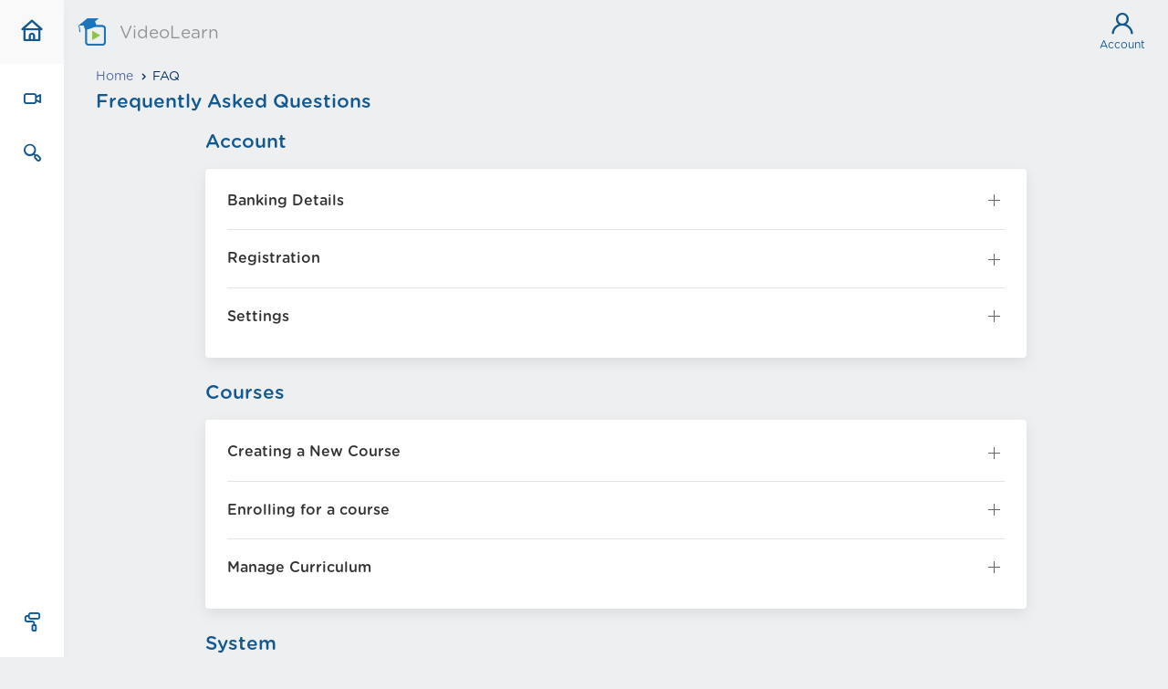

--- FILE ---
content_type: text/html; charset=utf-8
request_url: https://videolearn.co.za/Home/FAQ
body_size: 12470
content:
<!DOCTYPE html>
<html lang="en">
<head>
    <meta charset="utf-8" />
    <meta name="viewport" content="width=device-width, initial-scale=1">
    
    <title>FAQ - VideoLearn</title>

    <!-- Favicon -->
    <link href="https://www.videolearn.co.za/Common/RenderImageGen/f67c1821-144c-46ea-bcc1-0ccd3a367103" rel="icon" type="image/png">

    <link rel="stylesheet" href="/theme/css/bootstrap.css">
    <link rel="stylesheet" href="/theme/css/style.css">
    <link rel="stylesheet" href="/theme/css/night-mode.css">
    <link rel="stylesheet" href="/theme/css/framework.css">
    <link rel="stylesheet" href="/theme/css/icons.css">
    <link href="/lib/chosen/chosen.min.css" rel="stylesheet" />
    <link href="/plugins//fontawesome-free-5.11.2/css/all.min.css" rel="stylesheet">
    <link href="/plugins/fontawesome-free-5.11.2/css/brands.css" rel="stylesheet" />
    <link href="/plugins/jssocials-1.4.0/dist/jssocials.css" rel="stylesheet" />
    <link href="/plugins/jssocials-1.4.0/dist/jssocials-theme-minima.css" rel="stylesheet" />

    <!-- Google font -->
    <link href="https://fonts.googleapis.com/css?family=Open+Sans:300,400,600,700&display=swap" rel="stylesheet">

    <link rel="stylesheet" href="/css/site.css?v=wEDueQErGK0JWbt9hfDgr8EFTJgpsbk-wVID9ls3uCw" />

</head>
<body>
    <div class="SpinnerContainer" style="display:none;">
        <div class="book">
            <div class="book__page"></div>
            <div class="book__page"></div>
            <div class="book__page"></div>
        </div>
    </div>
    <div id="wrapper">
        <header class="header uk-sticky" uk-sticky="top:20 ; cls-active:header-sticky">
            <div class="container">
                <nav uk-navbar>

                    <div class="uk-navbar-left">

                        <span class="btn-mobile" uk-toggle="target: #wrapper ; cls: mobile-active"></span>

                        <a href="/" class="logo">
                            <span class="uk-visible@m"> VideoLearn </span>
                        </a>


                    </div>
                    <div class="uk-navbar-right">

                        <div class="header-widget">
                            <span class="icon-feather-x icon-small uk-hidden@s"
                                  uk-toggle="target: .header-widget ; cls: is-active"> </span>
                            <a href="#" class="header-widget-icon"
                               uk-tooltip="title: Account & Profile ; pos: bottom ;offset:21">
                                <i class="uil-user"></i>
                                Account
                            </a>

                            <div uk-dropdown="pos: top-right ;mode:click" class="dropdown-notifications small">

                                    <!-- User Name / Avatar -->
                                    <a href="/Account/Login?ReturnUrl=/Account/Profile">

                                        <div class="dropdown-user-details">
                                            <div class="dropdown-user-avatar">
                                                <img src="/theme/images/avatars/avatar-2.jpg" alt="">
                                            </div>
                                            <div class="dropdown-user-name">
                                                Not logged in
                                            </div>
                                        </div>

                                    </a>
                                    <!-- User menu -->
                                    <ul class="dropdown-user-menu">
                                        <li>
                                            <a href="/Account/Login">
                                                <i class="icon-feather-log-in"></i> Login
                                            </a>
                                        </li>
                                        <li>
                                            <a href="/Account/Register">
                                                <i class="icon-feather-user-plus"></i> Register
                                            </a>
                                        </li>
                                    </ul>
                            </div>


                        </div>



                        <!-- icon search-->
                        <a class="uk-navbar-toggle uk-hidden@s"
                           uk-toggle="target: .nav-overlay; animation: uk-animation-fade" href="#">
                            <i class="uil-search icon-small"></i>
                        </a>

                        <!-- User icons -->
                        <a href="#" class="uil-user icon-small uk-hidden@s"
                           uk-toggle="target: .header-widget ; cls: is-active">
                        </a>


                    </div>
                </nav>
            </div>
        </header>

        <!-- overlay seach on mobile-->
        <div class="nav-overlay uk-navbar-left uk-position-relative uk-flex-1 bg-grey uk-light p-2" hidden
             style="z-index: 10000;">
            <div class="uk-navbar-item uk-width-expand" style="min-height: 60px;">
                <form class="uk-search uk-search-navbar uk-width-1-1">
                    <input class="uk-search-input global-search" type="search" placeholder="Search..." autofocus>
                    <div class="global-search-results" style="position: fixed;top: 80px;left: 20px;background: white;">

                    </div>
                </form>
            </div>
            <a class="uk-navbar-toggle" uk-close uk-toggle="target: .nav-overlay; animation: uk-animation-fade"
               href="#"></a>
        </div>

        <!-- search overlay-->
        <div id="searchbox">

            <div class="search-overlay"></div>

            <div class="search-input-wrapper">
                <div class="search-input-container">
                    <div class="search-input-control">
                        <span class="icon-feather-x btn-close uk-animation-scale-up"
                              uk-toggle="target: #searchbox; cls: is-active"></span>
                        <div class=" uk-animation-slide-bottom">
                            <input class="global-search" type="text" name="search" autofocus required>
                            <p class="search-help">Type the name of the content you are looking for</p>
                            <div class="global-search-results">

                            </div>
                        </div>
                    </div>
                </div>
            </div>

        </div>

        <!-- side nav-->
        <div class="side-nav uk-animation-slide-left-medium">


            <div class="side-nav-bg"></div>

            <!-- logo -->
            <div class="logo uk-visible@s">
                <a href="/">
                    <i class=" uil-home"></i>
                </a>
            </div>

            <ul>
                    <li>
                        <!-- Paths-->
                        <a href="#">
                            <i class="uil-video"></i> <span class="tooltips">
                                Course Categories
                            </span>
                        </a>
                        <div class="side-menu-slide">
                            <div class="side-menu-slide-content">
                                
    <ul data-simplebar>
            <li>
                <a href="/home/CategoryCourses/70cf474f-50fa-48df-881b-c737f8c6c913"> Aviation Maintenance </a>
            </li>
            <li>
                <a href="/home/CategoryCourses/cb93497b-1eb1-4dc2-af9e-27dd246ac535"> Business </a>
            </li>
            <li>
                <a href="/home/CategoryCourses/c11d78f9-c896-464f-9912-578376a3298d"> Counselling </a>
            </li>
            <li>
                <a href="/home/CategoryCourses/9e5aa847-bb0f-41c8-83df-264c023cef3a"> Dyslexia </a>
            </li>
            <li>
                <a href="/home/CategoryCourses/d07ff2aa-2e44-463b-a709-ccecaa4cc251"> Finance &amp; Accounting </a>
            </li>
            <li>
                <a href="/home/CategoryCourses/9000cff6-ab49-47a6-9f78-aa8fc8ade5ef"> Health &amp; Fitness </a>
            </li>
            <li>
                <a href="/home/CategoryCourses/e1c142e7-029c-4689-a1e8-e8cad0765f58"> Health and Wellness </a>
            </li>
            <li>
                <a href="/home/CategoryCourses/972b2f7f-6573-4c43-aad8-285394e1e1f0"> Parenting &amp; Relationships </a>
            </li>
            <li>
                <a href="/home/CategoryCourses/6454006a-69fd-40de-b317-df572a49643d"> Personal Development </a>
            </li>
            <li>
                <a href="/home/CategoryCourses/aca3aa06-348d-4326-8670-f70dc9b62c2a"> Remedial Support for Learning Difficulties </a>
            </li>
            <li>
                <a href="/home/CategoryCourses/0ac7fac5-3972-466e-a9af-442766551f7f"> Theology </a>
            </li>
            <li>
                <a href="/home/CategoryCourses/2afb5891-c5c0-4e78-a15e-a48dea9efc47"> Trauma </a>
            </li>
    </ul>
                            </div>
                        </div>
                    </li>
                <li class="uk-visible@m">
                    <a href="#" uk-toggle="target: #searchbox; cls: is-active"><i class="uil-search-alt"></i></a>
                </li>
            </ul>
            <ul class="uk-position-bottom">
                <li>
                    <!-- Lunch information box -->
                    <a href="#">
                        <i class="uil-paint-tool"></i>
                    </a>
                    <div uk-drop="pos: right-bottom ;mode:click ; offset: 10;animation: uk-animation-slide-right-small">
                        <div class="uk-card-default rounded p-0">
                            <h5 class="mb-0 p-3 px-4  bg-light"> Night mode</h5>
                            <div class="p-3 px-4">
                                <p>
                                    Turns the light surfaces of the page dark, creating an experience ideal for night.
                                </p>
                                <div class="uk-flex">
                                    <p class="uk-text-small text-muted">DARK THEME </p>
                                    <!-- night mode button -->
                                    <span href="#" id="night-mode" class="btn-night-mode">
                                        <label class="btn-night-mode-switch">
                                            <span class="uk-switch-button"></span>
                                        </label>
                                    </span>
                                </div>

                            </div>
                        </div>
                    </div>

                </li>
            </ul>
        </div>

        <div class="page-content">

            <div class="container">
    <nav id="breadcrumbs">
        <ul>
            <li><a href="/">Home</a></li>
            <li>FAQ</li>
        </ul>
    </nav>
    <div class="section-title">
        <h4> Frequently Asked Questions </h4>
    </div>
            <div class="uk-container-small uk-margin-auto mb-4">
                <h4> Account </h4>
                <article class="uk-card-default p-4 rounded">
                    <ul class="uk-list-divider uk-list-large uk-accordion" uk-accordion>
                            <li>
                                <a class="uk-accordion-title" href="#">
                                    Banking Details
                                </a>
                                <div class="uk-accordion-content">
                                    <p>
                                        <p><strong>Why do I need to enter my banking details?&nbsp;</strong></p>

<p>The banking details are required for the payout process. This will be the bank account where the funds will be paid into once you request a payout as an Instructor. The banking details are not verified so make sure it is correct.</p>

<p>This is only applicable for Instructors that are offering courses for a fee.</p>

<p><strong>Monthly subscription.</strong></p>

<p>The monthly subscription is managed via the Payfast process that was completed at the enrollment as an instructor. The entering of the banking details will not alter the subscription.</p>

<p>If you have any questions please contact us.</p>

                                    </p>
                                </div>
                            </li>
                            <li>
                                <a class="uk-accordion-title" href="#">
                                    Registration
                                </a>
                                <div class="uk-accordion-content">
                                    <p>
                                        <p><strong>How to register an account.&nbsp;</strong></p>

<p>Follow the link to<strong> </strong><a href="https://www.videolearn.co.za/"><strong>https://www.videolearn.co.za/</strong></a>. Then at the top right of the screen, select the person icon, then select&nbsp;<strong>register.</strong></p>

<p>Complete all the relevant details and at the bottom select&nbsp;<strong>register.</strong></p>

<p>This will ensure that you will have access to all the courses as a student.</p>

<p><strong>How to register an instructor account.&nbsp;</strong></p>

<p>An Instructor account will allow you to view and partake in courses and upload your own courses.</p>

<p>Follow the registration process as above. Once you have registered an account and are logged in your account, select&nbsp;<strong>Become an Instructor</strong>&nbsp;at the bottom of the home page under&nbsp;<strong>Links</strong>.</p>

<p>There are two plans that you may choose from. The free plan is the default plan for a new user. If you wish to change to the paid subscription then select the VideoLearn Pro plan.</p>

<p>Enter your banking details at the bottom and then Enroll as an Instructor.</p>

<p>The page will follow to the Payfast platform where you may complete the subscription option. Once you have completed the process, your plan is changed to the paid plan with all the full benefits. You may, at any time, change back to the free plan.</p>

<p>The page explains the difference between the free and the paid plan.</p>

<p>If you have any questions, please contact us<strong>.</strong></p>

                                    </p>
                                </div>
                            </li>
                            <li>
                                <a class="uk-accordion-title" href="#">
                                    Settings
                                </a>
                                <div class="uk-accordion-content">
                                    <p>
                                        <p><strong>Account Settings.</strong></p>

<p>Once you are logged in to your account. Select the person icon on the right-hand top and select Account settings.</p>

<p><strong>User Info</strong></p>

<p>This is covered in Registration of an account.</p>

<p><strong>Banking Details.</strong></p>

<p>This is covered under banking details.</p>

<p><strong>My Channel.</strong></p>

<p>VideoLearn&rsquo;s uses the concept of channels to group instructor courses together and to allow an Instructor to brand their channel and advertise their courses together.</p>

<p>My Channel is where you manage what is illustrated on the space you obtain in the home screen.</p>

<p>Your channel URL. This is the dedicated URL for your channel. Once you use the URL the link will take you to your personal channel within VideoLearn and will skip the General Home page. You may use this URL as a link form your website or another platform.</p>

<p><strong>Make your channel private.&nbsp;</strong></p>

<p>This will allow your channel to not be publicly available. Your channel will not be listed among the other channels on the VideoLearn Home page and a person that follows your channel will not be able to view the home page of VideoLearn.</p>

<p><strong>Channel Title</strong></p>

<p>Create your own unique channel name.</p>

<p><strong>Description</strong></p>

<p>This is the description that will be visible on the home screen to describe your channel.</p>

<p><strong>Bio</strong></p>

<p>This box allows a more descriptive of the channel. This is viewable once a person has followed your channel.</p>

<p><strong>Cover Image</strong></p>

<p>You can upload a cover image.</p>

<p><strong>Embed URL</strong></p>

<p>You can also upload a URL if the image is placed on a server or to load your blog or website as part of your channel page.</p>

<p><strong>Embed Height</strong></p>

<p>The recommended default is 500px</p>

<p>If you have any questions please contact us.</p>

                                    </p>
                                </div>
                            </li>
                    </ul>
                </article>
            </div>
            <div class="uk-container-small uk-margin-auto mb-4">
                <h4> Courses </h4>
                <article class="uk-card-default p-4 rounded">
                    <ul class="uk-list-divider uk-list-large uk-accordion" uk-accordion>
                            <li>
                                <a class="uk-accordion-title" href="#">
                                    Creating a New Course
                                </a>
                                <div class="uk-accordion-content">
                                    <p>
                                        <p><strong>How to create a new course.</strong></p>

<p>Make sure you are logged in your account.</p>

<p>At the right top select the person and log in.</p>

<p>Complete the email address and the password.</p>

<p>Once you are logged in then on the left-hand side of the screen select the circle with the triangle. On the pop-out select courses.</p>

<p>Next to the search bar select the circle with the plus.</p>

<p><strong>Course Setup</strong></p>

<p><strong>Requirements to save a course</strong></p>

<p>The following boxes are the minimum requirements to save a course:</p>

<p>Course type; Course Category; Title; Short Description; Course Fee; Course Duration.</p>

<p><strong>Course type</strong></p>

<p>There are two types of courses, On-Demand and Virtual Instructor Led.</p>

<p>Virtual instructor Led courses are for those that want to create a once-off course where content can be provided and a virtual lecture can be scheduled. This is not for multiple presentations but only a single event.</p>

<p>On-Demand courses are not led by a virtual class but are self-paced. Virtual events can be created differently and also multiple times with On-Demand courses.</p>

<p><strong>Course Category</strong></p>

<p>There are categories for courses to help the student search under relevant categories. If there is no applicable category please send the admin an email with a request.</p>

<p><strong>Course Prerequisite&nbsp;</strong></p>

<p>You have the option to list prerequisite for your courses.</p>

<p><strong>Related Courses</strong></p>

<p>You may indicate what other courses are related to the new course.</p>

<p><strong>Checkboxes</strong></p>

<p><strong>Has Assessment/Exam</strong></p>

<p>If this boxed is check the assessment option will open at the bottom of the page. This assessment is when you want to create a single assessment at the end of the course. This is not for multiple assessments or even for assessments throughout the course but only for a final assessment/exam at the end of the course.</p>

<p>You may enter the pass percentage for the assessment.</p>

<p>How many time the student may retry to meet the pass percentage</p>

<p>You may then indicate if the assessment must be weighted and also what percentage of the final assessment must be weighted.</p>

<p>As noted in the page this is only applicable for multiple choice questions for now.</p>

<p>There are 4 options for the final assessment.</p>

<p>Multiple choice, Text, Iframe, Information.</p>

<p>If there is no final assessment then leave the box unchecked.</p>

<p>If you want assessments within the course, this is covered under Curriculum design.</p>

<p><strong>Pre-Payment Notification</strong></p>

<p>Allows you to place a notification on the payment page to warn the student of something before making a payment, like if the course has an age restriction, or some geographical restriction that prevents anyone from doing the course.</p>

<p><strong>Disable Certificate</strong></p>

<p>The system automatically sends a&nbsp; certificate of completion to the student once a course is completed. If this box is checked the student will not receive any certificate.</p>

<p><strong>Custom Enrollment Form</strong></p>

<p>This allows for alternative questions before a student can enrol in a course.</p>

<p><strong>Enable course expiry</strong></p>

<p>An expiration time can be included as to how long will you allow a student to complete a course or on which date the course will no longer be available.</p>

<p><strong>Instructor hold after course completion</strong></p>

<p>You have the option to place a hold on the completion of a course to review assessments.</p>

<p><strong>Paid for (Only on Pro package)</strong></p>

<p>The option to offer the courses for free or at a cost.</p>

<p>The free plan requires that all courses must be sold at a minimum of R50 where 15% will be charged for admin fee and the rest will be available for the instructor to request as a payout.</p>

<p><strong>Payout split (Only on Pro package)</strong></p>

<p>There is an option to split the payout with another instructor.</p>

<p><strong>Private Course (Only on Pro package)</strong></p>

<p>The course can be offered as a private course. A dedicated URL is provided and an access code. The course will not be publicly available but the URL and Access code can be shared with students to access the course privately.</p>

<p><strong>Course Info</strong></p>

<p><strong>Title</strong></p>

<p>The Title of the Course or content.</p>

<p><strong>Short Description</strong></p>

<p>This is to list a short description of the course. Keep to one, maybe two scentences.</p>

<p><strong>Course description.</strong></p>

<p>This allows for a more elaborate description and even more options as the textbox allows.</p>

<p><strong>What will the course offer?&nbsp;</strong></p>

<p>This box is to indicate what will be offered in the course.</p>

<p>The course description and then what will the course offer boxes be left blank as well.</p>

<p><strong>Course Fee</strong></p>

<p>The amount that will be charged for the course. There is a minimum of R50 per course. On the Pro&nbsp;plan courses may be offered at no cost.</p>

<p><strong>Course Duration</strong></p>

<p>This indicates the Duration of the Course. The Hours can be edited.</p>

<p><strong>Upload Cover Image</strong></p>

<p>An image can be uploaded.</p>

<p><strong>Introduction Video</strong></p>

<p>An Introduction video can also be uploaded. The System requires at least one save before the video can be added.</p>

<p><strong>Objectives</strong></p>

<p>The Objectives of the Course</p>

<p>Select the plus and add as many objectives for the course as required.</p>

<p><strong>Requirements</strong></p>

<p>The requirements to partake in the course.</p>

<p>Select the plus sign and add as many requirements as needed.</p>

<p><strong>Accreditation</strong></p>

<p>This allows entering data if this is applicable.</p>

<p>Select the plus sign and complete the boxes.</p>

<p>Select Save changes and the profile of the course will be created and saved.</p>

<p><strong>Continue to create a course.</strong></p>

<p>At the top box (Course Setup) the option Manage Curriculum in blue will be available. This is to add the curriculum.</p>

<p>A Course will then have two sections. The one is the profile page where all the content related to the course can be edited or added. Then the second part is the curriculum.</p>

<p>For curriculum development see the tutorial for Manage Curriculum.</p>

                                    </p>
                                </div>
                            </li>
                            <li>
                                <a class="uk-accordion-title" href="#">
                                    Enrolling for a course
                                </a>
                                <div class="uk-accordion-content">
                                    <p>
                                        <p><strong>How do I enroll for a course?</strong></p>

<p>In order to enroll for a course you will need to be a registered VideoLearn user. You can follow registration under the FAQ&#39;s for more information.</p>

<p>Once you are logged in, you can can either search for a course. Or browse for a course by category. You can also go to an Instructor&#39;s channel and view the available courses.</p>

<p>Ince you have found a course that interests you, click the green enroll button on the course details screen. The next step will be to make the payment. Payment can be made either via PayFast, or via EFT. Eft payments takes up to 48 hours to clear, where payfast payments are immediate.</p>

<p>Once your payment is made, you can go back to the course details screen, then click the green Start button to start your course.</p>

<p>Some courses have assessments and an Accreditation, once you have completed the assessment your accreditation will be allocated by the instructor.</p>

                                    </p>
                                </div>
                            </li>
                            <li>
                                <a class="uk-accordion-title" href="#">
                                    Manage Curriculum
                                </a>
                                <div class="uk-accordion-content">
                                    <p>
                                        <p><strong>How to manage the curriculum.</strong></p>

<p>You must be logged in to your account, select Courses and then the course you already created the profile. Then select Manage Curriculum.</p>

<p>Select the round plus sign next to the search bar.</p>

<p><strong>Category.</strong></p>

<p>The platform functions in such a manner that the category is mainly a heading that can be repeated. If you have several content under one heading then you may repeat the category and all the content under the same category will be listed together for the student. It is as the name states the categorization of content.</p>

<p><strong>Title</strong></p>

<p>The name that will be used under each category, Lesson, Session, etc.</p>

<p><strong>Content-type.&nbsp;</strong></p>

<p>There are several options to add content.</p>

<p>The default is the assessment. This assessment allows for multiple assessments throughout the course.</p>

<p><strong>Select Assessment.</strong></p>

<p>Then at the bottom enter the Pass percentage, the retry limit. The weighted scoring and how much must be included in the final score. Then there is four option again to create an assessment. At the moment it is only the multiple-choice questions that can carry grading.</p>

<p><strong>Select Document</strong></p>

<p>Under Content-Type, you can select Document. This will allow you to search for a PDF document and upload the document.</p>

<p><strong>Select Image</strong></p>

<p>You may select an image and upload it.</p>

<p><strong>Select Text</strong></p>

<p>The textbox has several options to use. This is the most comprehensive option to add content.</p>

<p><strong>Upload</strong></p>

<p>This option also allows you to use the textbox to your advantage. The Upload option allows the student to submit a document to the lecturer.</p>

<p><strong>Select Video.&nbsp;</strong></p>

<p>This option allows you to upload a video to the server where it is also encrypted for protection. If you wish to use a URL link from another website then rather select the Text and create a description with a link to the website. Or use the External Video Embed content type.</p>

<p><strong>Display Order</strong></p>

<p>This is the numbering sequence you wish the content must follow. You may change the numbering, it may also skip numbers, or you can leave it and the system will number automatically as you created the content.</p>

<p><strong>Save</strong></p>

<p>There are two options. If a large number of content is loaded you can select Save and New. The system will then save and clear the boxes for the new content. If it is a single upload you may then save changes and then back to the list.</p>

<p>The list will indicate the order of content.</p>

<p>There are two other options next to the add content sign. You may download the content as a zip file. The other option is that you can upload a saved zip file. This helps with creating a duplicate course.</p>

<p>Once you are done with curriculum development you may select the name of the course under the heading Course Curriculum. The page will direct to the course profile.</p>

<p><strong>Submit for approval.</strong></p>

<p>To make this course publicly available you must submit it for approval. Follow the process, once you have submitted the course, the admin will review the content and approve if appropriate. Once this is done the course will be public or private.</p>

<p>All the courses either in the process or those that are approved will be listed under Courses.</p>

                                    </p>
                                </div>
                            </li>
                    </ul>
                </article>
            </div>
            <div class="uk-container-small uk-margin-auto mb-4">
                <h4> System </h4>
                <article class="uk-card-default p-4 rounded">
                    <ul class="uk-list-divider uk-list-large uk-accordion" uk-accordion>
                            <li>
                                <a class="uk-accordion-title" href="#">
                                    VideoLearn Features
                                </a>
                                <div class="uk-accordion-content">
                                    <p>
                                        <ul>
	<li>
	<p><strong>Normal User / Student</strong></p>

	<ul>
		<li>
		<p>Browse a course</p>
		</li>
		<li>
		<p>Enroll in a course</p>
		</li>
		<li>
		<p>Pay for the course</p>

		<ul>
			<li>
			<p>Pay using PayFast</p>
			</li>
			<li>
			<p>Pay using EFT</p>
			</li>
		</ul>
		</li>
		<li>
		<p>Complete the course curriculum</p>

		<ul>
			<li>
			<p>Complete self-study curriculum based on course setup</p>
			</li>
			<li>
			<p>Start interactive / virtual instructor led session</p>
			</li>
		</ul>
		</li>
		<li>
		<p>Complete optional assessment</p>
		</li>
		<li>
		<p>Collaborate where course allows</p>
		</li>
		<li>
		<p>View/Receive certificate</p>
		</li>
		<li>
		<p>View My Courses</p>

		<ul>
			<li>
			<p>List of enrolled courses</p>
			</li>
			<li>
			<p>Course progress</p>
			</li>
			<li>
			<p>Certificate for completed courses</p>
			</li>
			<li>
			<p>Shows course grading achieved</p>
			</li>
			<li>
			<p>View instructor feedback</p>
			</li>
			<li>
			<p>See curriculum progress</p>
			</li>
		</ul>
		</li>
	</ul>
	</li>
	<li>
	<p><strong>Instructor / Course Management</strong></p>

	<ul>
		<li>
		<p>Onboard as instructor</p>

		<ul>
			<li>
			<p>Select Subscription option</p>

			<ul>
				<li>
				<p>Free</p>

				<ul>
					<li>
					<p>Load of public courses</p>
					</li>
					<li>
					<p>Earn money</p>
					</li>
				</ul>
				</li>
				<li>
				<p>Paid For</p>

				<ul>
					<li>
					<p>Load of public courses</p>
					</li>
					<li>
					<p>Earn money</p>
					</li>
					<li>
					<p>Revenue split with other instructors</p>
					</li>
					<li>
					<p>Create a personalized channel</p>
					</li>
					<li>
					<p>Invite students to a course</p>
					</li>
					<li>
					<p>Private courses</p>
					</li>
					<li>
					<p>Create free courses</p>
					</li>
				</ul>
				</li>
			</ul>
			</li>
		</ul>
		</li>
		<li>
		<p>Grade Books (Define A, A+, B, C) grading structures</p>
		</li>
		<li>
		<p>Course Management</p>

		<ul>
			<li>
			<p>Course category</p>
			</li>
			<li>
			<p>Course Type</p>

			<ul>
				<li>
				<p>On Demand (Self study curriculum)</p>
				</li>
				<li>
				<p>Virtual instructor led (Zoom, Teams, Jitsi, etc)</p>
				</li>
			</ul>
			</li>
			<li>
			<p>Define pre-requisite courses</p>
			</li>
			<li>
			<p>Maintain related courses</p>
			</li>
			<li>
			<p>Mark as paid-for or free</p>
			</li>
			<li>
			<p>Load assessments for scoring / grading</p>

			<ul>
				<li>
				<p>Multiple Choice (Automatic marking and scoring)</p>
				</li>
				<li>
				<p>Text (Feedback / Collaborate)</p>
				</li>
				<li>
				<p>Information block</p>
				</li>
				<li>
				<p>Assessment time limit (*Coming soon)</p>

				<ul>
					<li>
					<p>Time limit the completion of an assessment</p>
					</li>
				</ul>
				</li>
			</ul>
			</li>
			<li>
			<p>Course expiry</p>

			<ul>
				<li>
				<p>Multiple expiry options to limit how long a student has to complete a course</p>
				</li>
			</ul>
			</li>
			<li>
			<p>Disable certificates if you provide your own or use our default certificate as proof of completion</p>
			</li>
			<li>
			<p>Course duration</p>
			</li>
			<li>
			<p>Accreditations (Who accredits the course, this is optional)</p>
			</li>
			<li>
			<p>Payout split</p>

			<ul>
				<li>
				<p>Share course revenue with multiple instructors or users</p>
				</li>
				<li>
				<p>Allows collaboration</p>
				</li>
				<li>
				<p>More than one person can benefit from selling of the course</p>
				</li>
			</ul>
			</li>
			<li>
			<p>Schedule Course (*Coming soon)</p>

			<ul>
				<li>
				<p>Allows a course only to be available on schedule</p>
				</li>
				<li>
				<p>Useful for managing semesters and preventing students from skipping ahead too far</p>
				</li>
			</ul>
			</li>
			<li>
			<p>Manage curriculum</p>

			<ul>
				<li>
				<p>Assessment (Load assessment as part of curriculum to assess ongoing progress)</p>
				</li>
				<li>
				<p>Document (PDF reading / download)</p>
				</li>
				<li>
				<p>External Video Embed</p>
				</li>
				<li>
				<p>Forum Topic (*Coming soon)</p>

				<ul>
					<li>
					<p>Allows all students to collaborate</p>
					</li>
				</ul>
				</li>
				<li>
				<p>Virtual Instructor Session (*Coming soon)</p>

				<ul>
					<li>
					<p>Allows students to schedule private sessions with instructor</p>
					</li>
					<li>
					<p>Allows all students to video call together and collaborate</p>
					</li>
					<li>
					<p>Schedule multiple available slots for selection by students</p>
					</li>
				</ul>
				</li>
				<li>
				<p>Image</p>
				</li>
				<li>
				<p>Text (Links, information, practical, collaborate etc)</p>
				</li>
				<li>
				<p>Upload (Allows students to upload files for manual review)</p>

				<ul>
					<li>
					<p>Useful for practicals</p>
					</li>
				</ul>
				</li>
				<li>
				<p>Video (This is what VideoLearn is all about)</p>

				<ul>
					<li>
					<p>Most powerful feature</p>
					</li>
					<li>
					<p>Upload up to 8GB video files per curriculum item (Unlimited for course)</p>
					</li>
					<li>
					<p>Encrypted dynamic streaming based on device or connection speed</p>
					</li>
					<li>
					<p>Secure video, instructors maintain full rights to content, unlike public sites eg. Youtube. Our videos are DRm protected and encrypted at rest.</p>
					</li>
					<li>
					<p>Never shared with anyone and protected from copy (*As far as technically possible)</p>
					</li>
					<li>
					<p>Up to 4K quality streaming, streaming quality better than most public sites due to premium video encoder and streaming technology.</p>
					</li>
				</ul>
				</li>
			</ul>
			</li>
			<li>
			<p>Manage enrollments</p>

			<ul>
				<li>
				<p>See who enrolled for a course</p>
				</li>
				<li>
				<p>Invite user to course</p>
				</li>
				<li>
				<p>Message students and keep them informed</p>
				</li>
				<li>
				<p>Edit enrollment</p>
				</li>
				<li>
				<p>View score and grading</p>
				</li>
				<li>
				<p>View student certificate</p>
				</li>
				<li>
				<p>View assessment</p>
				</li>
				<li>
				<p>View curriculum progress</p>
				</li>
				<li>
				<p>Collaborate with students</p>
				</li>
			</ul>
			</li>
			<li>
			<p>Payouts</p>

			<ul>
				<li>
				<p>View transactions and courses sold</p>
				</li>
				<li>
				<p>Request payout to bank account</p>
				</li>
			</ul>
			</li>
			<li>
			<p>Channel</p>

			<ul>
				<li>
				<p>Channel title</p>
				</li>
				<li>
				<p>Bio</p>
				</li>
				<li>
				<p>Channel image</p>
				</li>
				<li>
				<p>Lists instructor courses</p>
				</li>
				<li>
				<p>Make channel private</p>
				</li>
				<li>
				<p>Embed external content on channel like live streams or website</p>
				</li>
			</ul>
			</li>
		</ul>
		</li>
	</ul>
	</li>
</ul>

                                    </p>
                                </div>
                            </li>
                    </ul>
                </article>
            </div>
</div>

            <div class="container">
                <div class="footer">
                    <div class="uk-grid-collapse" uk-grid>
                        <div class="uk-width-expand@s uk-first-column">
                            <p>&copy; 2026 <strong>TechnoDezi (Pty)Ltd</strong>. All Rights Reserved. </p>
                            
                        </div>
                        <div class="uk-width-auto@s p-2">
                            <strong style="margin-left:10px">Links</strong>
                            <nav>
                                <ul>
                                        <li><a href="/Company/BecomeInstructor">Become an Instructor</a></li>
                                    <li><a href="/Home/ContactUs">Contact Us</a></li>
                                    <li><a href="/Home/FAQ">FAQ</a></li>
                                    <li><a href="/Home/About">About</a></li>
                                </ul>
                            </nav>
                        </div>
                        <div class="uk-width-auto@s p-2">
                            <strong style="margin-left: 10px">Legal</strong>
                            <nav>
                                <ul>
                                        <li><a href="/Legal/InstructorTerms">Instructor Terms</a></li>
                                    <li><a href="/Legal/IntellectualPropertyPolicy">Intellectual Property Policy</a></li>
                                    <li><a href="/Legal/PrivacyPolicy">Privacy Policy</a></li>
                                    <li><a href="/Legal/TermsOfUse">Terms Of Use</a></li>
                                </ul>
                            </nav>
                        </div>
                    </div>
                </div>
            </div>
        </div>

    </div>
    <script src="/theme/js/jquery-3.3.1.min.js"></script>
    <script src="/lib/vue2/vue.min.js"></script>
    <script src="/theme/js/framework.js"></script>
    <script src="/theme/js/mmenu.min.js"></script>
    <script src="/theme/js/simplebar.js"></script>
    <script src="/theme/js/main.js"></script>
    <script src="/theme/js/bootstrap-select.min.js"></script>
    <script src="/lib/bootbox/bootbox.min.js"></script>
    <script src="/lib/lodash/lodash.min.js"></script>
    <script src="/lib/jQuery-Autocomplete/dist/jquery.autocomplete.min.js"></script>
    <script src="/lib/chosen/chosen.jquery.min.js"></script>
    <script src="/lib/microsoft/signalr/dist/browser/signalr.min.js"></script>
    <script src="/lib/jquery-idletimer/idle-timer.min.js"></script>
    <script src="/lib/moment/min/moment.min.js"></script>

    <script src="/js/site.js?v=wp7ap4BDcryKNzA5KGnm1FKbazZigaGnpaYh8_qDHKQ"></script>
    

        <!-- Global site tag (gtag.js) - Google Analytics -->
        <script async src="https://www.googletagmanager.com/gtag/js?id=UA-173279161-1"></script>
        <script>
        window.dataLayer = window.dataLayer || [];
        function gtag() { dataLayer.push(arguments); }
        gtag('js', new Date());

        gtag('config', 'UA-173279161-1');
        </script>

    <div id="mdlExpirationWarning" class="uk-modal-container" uk-modal>
        <div class="uk-modal-dialog">
            <button class="uk-modal-close-default" type="button" uk-close></button>
            <div class="uk-modal-header">
                <h2 class="uk-modal-title">Session Expiration Warning</h2>
            </div>
            <div class="uk-modal-body" uk-overflow-auto>
                <p>You've been inactive for a while. For your security, we'll log you out automatically. Click "Stay Online" to continue your session. </p>
                <p>Your session will expire in <span class="bold" id="sessionSecondsRemaining">120</span> seconds.
                </p>
            </div>
            <div class="uk-modal-footer uk-text-right">
                <button id="extendSession" type="button" class="uk-button btn-primary uk-modal-close" data-dismiss="modal">Stay Online</button>
                <button id="logoutSession" type="button" class="uk-button uk-button-default uk-modal-close">Logout</button>
            </div>
        </div>
    </div>
</body>
</html>


--- FILE ---
content_type: text/css
request_url: https://videolearn.co.za/theme/css/style.css
body_size: 206934
content:
:root {
  --blue: #007bff;
  --indigo: #6610f2;
  --purple: #6f42c1;
  --pink: #e83e8c;
  --red: #dc3545;
  --orange: #fd7e14;
  --yellow: #ffc107;
  --green: #28a745;
  --teal: #20c997;
  --cyan: #17a2b8;
  --white: #fff;
  --gray: #6c757d;
  --gray-dark: #343a40;
  --primary: #007bff;
  --secondary: #6c757d;
  --success: #28a745;
  --info: #17a2b8;
  --warning: #ffc107;
  --danger: #dc3545;
  --light: #f8f9fa;
  --dark: #343a40;
  --breakpoint-xs: 0;
  --breakpoint-sm: 576px;
  --breakpoint-md: 768px;
  --breakpoint-lg: 992px;
  --breakpoint-xl: 1200px;
  --font-family-sans-serif: -apple-system, BlinkMacSystemFont, "Segoe UI", Roboto, "Helvetica Neue", Arial, sans-serif, "Apple Color Emoji", "Segoe UI Emoji", "Segoe UI Symbol", "Noto Color Emoji";
  --font-family-monospace: SFMono-Regular, Menlo, Monaco, Consolas, "Liberation Mono", "Courier New", monospace;
}


@font-face {
  font-family: gotham-rounded;
  font-style: normal;
  font-weight: 300;
  src: url(../fonts/Gotham-Rounded.ttf) format('woff')
}

@font-face {
  font-family: gotham-rounded;
  font-style: bold;
  font-weight: 600;
  src: url(../fonts/Gotham-Rounded-Medium.ttf) format('woff');
}

@font-face {
  font-family: gotham-rounded;
  font-style: bolder;
  font-weight: 700;
  src: url(../fonts/Gotham-Rounded-Bold.ttf) format('woff');
}


*,
*::before,
*::after {
  box-sizing: border-box;
}

html {
  font-family: Muli, Poppins, Helvetica, sans-serif;
  line-height: 1.15;
  -webkit-text-size-adjust: 100%;
  -ms-text-size-adjust: 100%;
  -ms-overflow-style: scrollbar;
  -webkit-tap-highlight-color: rgba(0, 0, 0, 0);
}

@-ms-viewport {
  width: device-width;
}

article,
aside,
figcaption,
figure,
footer,
header,
hgroup,
main,
nav,
section {
  display: block;
}

body {
  margin: 0;
  font-family: gotham-rounded, helvetica neue, helvetica !important;
  font-size: 15px;
  font-weight: 300;
  line-height: 1.8;
  color: #29303b;
  text-align: left;
  background: #fff;
  -webkit-text-size-adjust: 100%;
  background: #edeff0;
}

@media (max-width:960px) {
  body {
    background: white;
  }
}

[tabindex="-1"]:focus {
  outline: 0 !important;
}

a,
.uk-link {
  color: #949393;
  text-decoration: none;
  cursor: pointer;
}

a:hover,
.uk-link:hover,
.uk-link-toggle:hover .uk-link,
.uk-link-toggle:focus .uk-link {
  color: #3e416d;
  text-decoration: none;
}

hr {
  box-sizing: content-box;
  height: 0;
  overflow: visible;
}

h1,
h2,
h3,
h4,
h5,
h6 {
  margin-top: 0;
  margin-bottom: 0.5rem;
}

p {
  margin-top: 0;
  margin-bottom: 1rem;
}

abbr[title],
abbr[data-original-title] {
  text-decoration: underline;
  -webkit-text-decoration: underline dotted;
  text-decoration: underline dotted;
  cursor: help;
  border-bottom: 0;
}

address {
  margin-bottom: 1rem;
  font-style: normal;
  line-height: inherit;
}

ol,
ul,
dl {
  margin-top: 0;
  margin-bottom: 1rem;
}

ol ol,
ul ul,
ol ul,
ul ol {
  margin-bottom: 0;
}

dt {
  font-weight: 700;
}

dd {
  margin-bottom: .5rem;
  margin-left: 0;
}

blockquote {
  margin: 0 0 1rem;
}

dfn {
  font-style: italic;
}

b,
strong {
  font-weight: bolder;
}

small {
  font-size: 80%;
}

sub,
sup {
  position: relative;
  font-size: 75%;
  line-height: 0;
  vertical-align: baseline;
}

sub {
  bottom: -.25em;
}

sup {
  top: -.5em;
}

a {
  text-decoration: none;
  background-color: transparent;
  -webkit-text-decoration-skip: objects;
}

a:hover {
  text-decoration: none;
}

a:not([href]):not([tabindex]) {
  color: inherit;
  text-decoration: none;
}

a:not([href]):not([tabindex]):hover,
a:not([href]):not([tabindex]):focus {
  color: inherit;
  text-decoration: none;
}

a:not([href]):not([tabindex]):focus {
  outline: 0;
}

pre,
code,
kbd,
samp,
:not(pre)>code,
:not(pre)>kbd,
:not(pre)>samp {
  font-family: SFMono-Regular, Menlo, Monaco, Consolas, "Liberation Mono", "Courier New", monospace;
  font-size: 0.875rem;
  color: #f0506e;
  white-space: nowrap;
  padding: 2px 6px;
  background: #f8f8f8;
}


pre {
  color: #666;
  -moz-tab-size: 4;
  tab-size: 4;
  /* 1 */
  overflow: auto;
  -ms-overflow-style: scrollbar;
  line-height: 23px;
  padding: 13px;
  /* border: 1px solid #e5e5e5; */
  border-radius: 3px;
  background: #fff;
  font-size: 14px;
}

pre code {
  font-family: Consolas, monaco, monospace;
}

figure {
  margin: 0 0 1rem;
}

img {
  vertical-align: middle;
  border-style: none;
}

svg {
  overflow: hidden;
  vertical-align: middle;
}

table {
  border-collapse: collapse;
}

caption {
  padding-top: 0.75rem;
  padding-bottom: 0.75rem;
  color: #6c757d;
  text-align: left;
  caption-side: bottom;
}

th {
  text-align: inherit;
}

label {
  display: inline-block;
  margin-bottom: 0.5rem;
}


/* Block elements
 ========================================================================== */
/*
 * Margins
 */
p,
ul,
ol,
dl,
pre,
address,
fieldset,
figure {
  margin: 0 0 10px 0;
}

/* Add margin if adjacent element */
*+p,
*+ul,
*+ol,
*+dl,
*+pre,
*+address,
*+fieldset,
*+figure {
  /* margin-top: 15px; */
}

/* Headings
  ========================================================================== */
h1,
.uk-h1,
h2,
.uk-h2,
h3,
.uk-h3,
h4,
.uk-h4,
h5,
.uk-h5,
h6,
.uk-h6,
.uk-heading-small,
.uk-heading-medium,
.uk-heading-large,
.uk-heading-xlarge,
.uk-heading-2xlarge {
  margin: 0 0 15px 0;
  font-weight: 600;
  color: #3e416d;
  text-transform: capitalize;
}

/* Add margin if adjacent element */
*+h1,
*+.uk-h1,
*+h2,
*+.uk-h2,
*+h3,
*+.uk-h3,
*+h4,
*+.uk-h4,
*+h5,
*+.uk-h5,
*+h6,
*+.uk-h6,
*+.uk-heading-small,
*+.uk-heading-medium,
*+.uk-heading-large,
*+.uk-heading-xlarge,
*+.uk-heading-2xlarge {
  /* margin-top: 30px; */
}

/*
  * Sizes
  */
h1,
.uk-h1 {
  font-size: 21px;
  line-height: 1.2;
}

h2,
.uk-h2 {
  font-size: 19px;
  line-height: 1.3;
}

h3,
.uk-h3 {
  font-size: 17px;
  line-height: 1.4;
}

h4,
.uk-h4 {
  font-size: 16px;
  line-height: 1.4;
}

h5,
.uk-h5 {
  font-size: 16px;
  line-height: 1.5;
}

h6,
.uk-h6 {
  font-size: 14px;
  line-height: 1.4;
}

/* Tablet landscape and bigger */
@media (min-width: 960px) {

  h1,
  .uk-h1 {
    font-size: 35px;
    font-weight: 600;
  }

  h2,
  .uk-h2 {
    font-size: 27px;
    font-weight: 600;
  }

  h3,
  .uk-h3 {
    font-size: 25px;
    line-height: 1.4;
  }

  h4,
  .uk-h4 {
    font-size: 21px;
    line-height: 1.4;
  }

  h5,
  .uk-h5 {
    font-size: 17px;
    line-height: 1.4;
  }

  h6,
  .uk-h6 {
    font-size: 15.5px;
    line-height: 1.4;
  }
}

button {
  border-radius: 0;
}

button:focus {
  outline: 1px dotted;
  outline: 5px auto -webkit-focus-ring-color;
}

input,
button,
select,
optgroup,
textarea {
  margin: 0;
  font-family: inherit;
  font-size: inherit;
  line-height: inherit;
}

button,
input {
  overflow: visible;
}

button,
select {
  text-transform: none;
}

button,
html [type="button"],
[type="reset"],
[type="submit"] {
  -webkit-appearance: button;
}

button::-moz-focus-inner,
[type="button"]::-moz-focus-inner,
[type="reset"]::-moz-focus-inner,
[type="submit"]::-moz-focus-inner {
  padding: 0;
  border-style: none;
}

input[type="radio"],
input[type="checkbox"] {
  box-sizing: border-box;
  padding: 0;
}

input[type="date"],
input[type="time"],
input[type="datetime-local"],
input[type="month"] {
  -webkit-appearance: listbox;
}

textarea {
  overflow: auto;
  resize: vertical;
}

fieldset {
  min-width: 0;
  padding: 0;
  margin: 0;
  border: 0;
}

legend {
  display: block;
  width: 100%;
  max-width: 100%;
  padding: 0;
  margin-bottom: .5rem;
  font-size: 1.5rem;
  line-height: inherit;
  color: inherit;
  white-space: normal;
}

progress {
  vertical-align: baseline;
}

[type="number"]::-webkit-inner-spin-button,
[type="number"]::-webkit-outer-spin-button {
  height: auto;
}

[type="search"] {
  outline-offset: -2px;
  -webkit-appearance: none;
}

[type="search"]::-webkit-search-cancel-button,
[type="search"]::-webkit-search-decoration {
  -webkit-appearance: none;
}

::-webkit-file-upload-button {
  font: inherit;
  -webkit-appearance: button;
}

output {
  display: inline-block;
}

summary {
  display: list-item;
  cursor: pointer;
}

template {
  display: none;
}

[hidden] {
  display: none !important;
}

h1,
h2,
h3,
h4,
h5,
h6,
.h1,
.h2,
.h3,
.h4,
.h5,
.h6 {
  margin: 0 0 15px 0;
  font-weight: 600;
  color: #3e416d;
  text-transform: capitalize;
}

.lead {
  font-size: 1.25rem;
  font-weight: 300;
}

.display-1 {
  font-size: 6rem;
  font-weight: 300;
  line-height: 1.2;
}

.display-2 {
  font-size: 5.5rem;
  font-weight: 300;
  line-height: 1.2;
}

.display-3 {
  font-size: 4.5rem;
  font-weight: 300;
  line-height: 1.2;
}

.display-4 {
  font-size: 3.5rem;
  font-weight: 300;
  line-height: 1.2;
}

.display-5 {
  font-size: 2.5rem;
  font-weight: 300;
  line-height: 1.2;
}

hr {
  margin-top: 1rem;
  margin-bottom: 1rem;
  border: 0;
  border-top: 1px solid rgba(0, 0, 0, 0.1);
}

small,
.small {
  font-size: 80%;
  font-weight: 400;
}

mark,
.mark {
  padding: 0.2em;
  background-color: #fcf8e3;
}

.list-unstyled {
  padding-left: 0;
  list-style: none;
}

.list-inline {
  padding-left: 0;
  list-style: none;
}

.list-inline-item {
  display: inline-block;
}

.list-inline-item:not(:last-child) {
  margin-right: 0.5rem;
}

.initialism {
  font-size: 90%;
  text-transform: uppercase;
}

.blockquote {
  margin-bottom: 1rem;
  font-size: 1.25rem;
}

.blockquote-footer {
  display: block;
  font-size: 80%;
  color: #6c757d;
}

.blockquote-footer::before {
  content: "\2014 \00A0";
}

.img-fluid {
  max-width: 100%;
  height: auto;
}

.img-thumbnail {
  padding: 0.25rem;
  background-color: #fff;
  border: 1px solid #dee2e6;
  border-radius: 0.25rem;
  max-width: 100%;
  height: auto;
}

.figure {
  display: inline-block;
}

.figure-img {
  margin-bottom: 0.5rem;
  line-height: 1;
}

.figure-caption {
  font-size: 90%;
  color: #6c757d;
}

code {
  font-size: 87.5%;
  color: #e83e8c;
  word-break: break-word;
}

a>code {
  color: inherit;
}

kbd {
  padding: 0.2rem 0.4rem;
  font-size: 87.5%;
  color: #fff;
  background-color: #212529;
  border-radius: 0.2rem;
}

kbd kbd {
  padding: 0;
  font-size: 100%;
  font-weight: 700;
}

pre {
  display: block;
  font-size: 87.5%;
  color: #212529;
}

pre code {
  font-size: inherit;
  color: inherit;
  word-break: normal;
}

.pre-scrollable {
  max-height: 340px;
  overflow-y: scroll;
}

.container {
  padding-right: 15px;
  padding-left: 15px;
  margin-right: auto;
  margin-left: auto;
}

@media (min-width: 576px) {
  .container {
    max-width: 540px;
  }
}

@media (min-width: 768px) {
  .container {
    max-width: 720px;
  }
}

@media (min-width: 992px) {
  .container {
    max-width: 960px;
  }
}

@media (min-width: 1200px) {
  .container {
    max-width: 1140px;
  }
}

.container-fluid {
  width: 100%;
  padding-right: 15px;
  padding-left: 15px;
  margin-right: auto;
  margin-left: auto;
}

.code-example {
  max-height: 350px !important;
  margin-top: 20px;
}

/* ---------------------------------- */
/* Forms Reset & Styles
------------------------------------- */
input,
input[type="text"],
input[type="password"],
input[type="email"],
input[type="number"],
textarea,
select {
  height: 46px;
  line-height: 45px;
  padding: 0px 17px;
  outline: none;
  font-size: 14px;
  color: #808080;
  margin: 0 0 16px 0;
  border: 1px solid #e2e5ec;
  max-width: 100%;
  width: 100%;
  box-sizing: border-box;
  display: block;
  font-weight: 500;
  opacity: 1;
  border-radius: 4px;
  /* border: none; */
  /* box-shadow: 0 1px 4px 0px rgba(0, 0, 0, 0.12); */
  /* background-color: #dee2e6; */
}

select {
  padding: 15px 18px;
  cursor: pointer;
}

input {
  -webkit-transition: all 0.1s ease-in-out;
  -moz-transition: all 0.1s ease-in-out;
  -o-transition: all 0.1s ease-in-out;
  -ms-transition: all 0.1s ease-in-out;
  transition: all 0.1s ease-in-out;
}

input:focus,
input[type="text"]:focus,
input[type="password"]:focus,
input[type="email"]:focus,
input[type="number"]:focus,
textarea:focus {
  color: #808080;
  transition: box-shadow 0.2s !important;
  opacity: 1;
  border: none;
  box-shadow: 0 1px 4px 0px rgba(0, 0, 0, 0.12);
}

input:-webkit-autofill:focus,
input:-webkit-autofill {
  -webkit-box-shadow: 0 0 0 30px #fff inset !important;
  -webkit-text-fill-color: #808080 !important;
}

/* With Border */
input.with-border,
input[type="text"].with-border,
input[type="password"].with-border,
input[type="email"].with-border,
input[type="number"].with-border,
textarea.with-border,
select.with-border {
  border: 1px solid #e0e0e0;
  box-shadow: none;
}

input.with-border:focus,
input[type="text"].with-border:focus,
input[type="password"].with-border:focus,
input[type="email"].with-border:focus,
input[type="number"].with-border:focus,
textarea.with-border:focus {
  border: 1px solid #e0e0e0;
  box-shadow: 0 1px 4px 0px rgba(0, 0, 0, 0.08);
}

input[type="submit"] {
  border: none;
  padding: 11px 18px;
  width: auto;
}

input[type="checkbox"] {
  display: inline-block;
}

input[type="radio"] {
  width: 15px;
  height: 15px;
  cursor: pointer;
  box-shadow: none;
}


/* Input Placeholder Color */
::placeholder {
  color: #808080;
  opacity: 1;
}

textarea {
  height: auto;
  line-height: 27px;
  padding: 20px;
  min-height: 130px;
  transition: none !important;
  min-width: 100%;
}

label,
legend {
  display: block;
  font-weight: bold;
  font-size: 16px;
  font-weight: normal;
  margin-bottom: 8px;
}


label span,
legend span {
  font-weight: normal;
  font-size: 14px;
  color: #444;
}

fieldset {
  padding: 0;
  border: none;
}



/* ---------------------------------- */
/* Input With Icon
------------------------------------- */
.input-with-icon {
  display: block;
  position: relative;
}

.input-with-icon input {
  padding-right: 45px;
}

.input-with-icon i {
  position: absolute;
  top: 50%;
  transform: translateY(-50%);
  right: 15px;
  font-size: 20px;
  color: #a0a0a0;
  font-style: normal;
  cursor: normal;
  pointer-events: none;
}

.input-with-icon i.currency {
  font-size: 14px;
}


/* Input with boxed icon */
.input-with-icon-left {
  position: relative;
}

.input-with-icon-left input {
  padding-left: 65px;
}

.input-with-icon-left i {
  position: absolute;
  top: 0;
  color: #a0a0a0;
  text-align: center;
  line-height: 48px;
  width: 48px;
  height: 48px;
  font-size: 19px;
  background-color: #f8f8f8;
  border: 1px solid #e0e0e0;
  box-sizing: border-box;
  display: block;
  border-radius: 4px 0 0 4px;
}

.input-with-icon-left.no-border i {
  border: none;
}

/* Input with boxed icon */
.input-with-icon-right {
  position: relative;
}

.input-with-icon-right input {
  padding-right: 65px;
}

.input-with-icon-right i {
  position: absolute;
  top: 0;
  right: 0;
  color: #a0a0a0;
  text-align: center;
  line-height: 48px;
  width: 48px;
  height: 48px;
  font-size: 19px;
  background-color: #f8f8f8;
  border: 1px solid #e0e0e0;
  box-sizing: border-box;
  display: block;
  border-radius: 0 4px 4px 0;
}

.input-with-icon-right.no-border i {
  border: none;
}



/* 
 ========================================================================
   Component: Container
 ========================================================================== */
/*
 * 1. Box sizing has to be `content-box` so the max-width is always the same and
 *    unaffected by the padding on different breakpoints. It's important for the size modifiers.
 */
.container {
  /* 1 */
  box-sizing: content-box;
  max-width: 1260px;
  margin-left: auto;
  margin-right: auto;
  padding-left: 15px;
  padding-right: 15px;
  padding-top: 20px;
}

/* Phone landscape and bigger */
@media (min-width: 960px) {
  .container {
    padding-left: 35px;
    padding-right: 35px;
    padding-top: 0px;
  }
}

/*
   * Micro clearfix
   */
.container::before,
.container::after {
  content: "";
  display: table;
}

.container::after {
  clear: both;
}

/*
   * Remove margin from the last-child
   */
.container> :last-child {
  margin-bottom: 0;
}

/*
   * Remove padding from nested containers
   */
.container .container {
  padding-left: 0;
  padding-right: 0;
}

/* Size modifier
   ========================================================================== */
.container-xsmall {
  max-width: 750px;
  margin-left: auto;
  margin-right: auto;
}

.container-small {
  max-width: 900px;
  margin-left: auto;
  margin-right: auto;
}

.container-large {
  max-width: 1600px;
  margin-left: auto;
  margin-right: auto;
}

.container-expand {
  max-width: none;
  margin-left: auto;
  margin-right: auto;
}


/* Expand modifier
 ========================================================================== */
/*
* Expand one side only
*/
.container-expand-left {
  margin-left: 0;
}

.container-expand-right {
  margin-right: 0;
}

/* Phone landscape and bigger */
@media (min-width: 640px) {

  .container-expand-left.container-xsmall,
  .container-expand-right.container-xsmall {
    max-width: calc(50% + (750px / 2) - 30px);
  }

  .container-expand-left.container-small,
  .container-expand-right.container-small {
    max-width: calc(50% + (900px / 2) - 30px);
  }
}

/* Tablet landscape and bigger */
@media (min-width: 960px) {

  .container-expand-left,
  .container-expand-right {
    max-width: calc(50% + (1200px / 2) - 40px);
  }

  .container-expand-left.container-xsmall,
  .container-expand-right.container-xsmall {
    max-width: calc(50% + (750px / 2) - 40px);
  }

  .container-expand-left.container-small,
  .container-expand-right.container-small {
    max-width: calc(50% + (900px / 2) - 40px);
  }

  .container-expand-left.container-large,
  .container-expand-right.container-large {
    max-width: calc(50% + (1600px / 2) - 40px);
  }
}


/* ---------------------------------- */
/* section
------------------------------------- */

.section {
  box-sizing: border-box;
  position: relative;
  padding-top: 40px;
  padding-bottom: 40px;
}

/* Desktop and bigger */
@media (min-width: 960px) {
  .section {
    padding-top: 70px;
    padding-bottom: 70px;
  }
}

/*
 * Micro clearfix
 */
.section::before,
.section::after {
  content: "";
  display: table;
}

.section::after {
  clear: both;
}

/*
 * Remove margin from the last-child
 */
.section> :last-child {
  margin-bottom: 0;
}


/* Size modifiers
 ========================================================================== */
/*
* Small
*/
.section-small {
  padding-top: 10px;
  padding-bottom: 10px;
  position: relative;
}

/*
* Large
*/
.section-large {
  padding-top: 50px;
  padding-bottom: 50px;
  position: relative;
}

/*
* XLarge
*/
.section-xlarge {
  padding-top: 140px;
  padding-bottom: 140px;
}

/* Tablet landscape and bigger */
@media (min-width: 960px) {
  .section-small {
    padding-top: 30px;
    padding-bottom: 30px;
    position: relative;
  }

  .section-xlarge {
    padding-top: 210px;
    padding-bottom: 210px;
  }

  .section-large {
    padding-top: 140px;
    padding-bottom: 140px;
  }
}

/* ---------------------------------- */
/* section-header
------------------------------------- */

.section-header {
  position: relative;
  display: flex;
  flex-wrap: wrap;
  padding-bottom: 20px;
  align-items: flex-end;
}

.section-header-left {
  flex: 1;
  min-width: 1px;
}

.section-header-left>* {
  margin-bottom: 0;
  color: #3e416d;
}

.section-header-right {
  width: auto;
  align-items: center;
  display: flex;
  justify-content: center;
}

.section-header-right>* {
  margin-left: 10px;
}

.section-header-right a.see-all {
  position: relative;
  padding-right: 23px;
  color: #9799b1;
  line-height: 13px;
  font-size: 14px;
}

.section-header-right a.see-all:hover {
  color: #3e416d;
}

.section-header-right a.see-all::after {
  font-family: "Feather-Icons";
  content: '\e930';
  font-size: 18px;
  right: 0;
  position: absolute;
}


/* ---------------------------------- */
/* home slider
------------------------------------- */

.home-hero {
  padding: 105px 0;
  position: relative;
  background-size: cover;
  height: 530px;
  background-position: 0px -175px;
  align-items: center;
  justify-content: center;
  display: flex;
  align-items: center;
}

.home-hero:before {
  content: "";
  position: absolute;
  height: 100%;
  width: 100%;
  display: block;
  top: 0;
  left: 0;
  /* z-index: 0; */
  /* background: linear-gradient(45deg, #36426b, transparent); */
}


/* Tablet landscape and smaller */
@media (max-width: 768px) {
  .section-header {
    /* display:block; */
    margin-bottom: 10px;
    padding-bottom: 13px;
    align-items: center;
  }

  .section-header-title>* {
    font-size: 17px;
    line-height: 1;
  }

  .section-header-link a {
    font-size: 14px;
    bottom: 0;
  }

}

/* ---------------------------------- */
/* header
------------------------------------- */

.header {
  top: 0;
  z-index: 1000;
  padding: 0;
  height: 70px;
  display: flex;
  align-items: center;
  transition: 0.3s;
  padding-left: 70px !important;
}

.page-menu~.header {
  margin-left: 250px;
  padding-left: 0px !important;
  width: calc(100% - 250px);
}

.page-menu~.header .container {
  padding: 30px;
}

.page-menu.menu-large~.header {
  margin-left: 70px;
  width: calc(100% - 70px);
}

.header.header-transparent {
  position: absolute;
  width: 100%
}

/* Header horizontal */

.header.header-horizontal {
  width: 100% !important;
  padding-left: 0 !important;
  background-color: #fff;
  position: fixed;
  box-shadow: 0px 2px 6px 0px #00000017;
}

.header.header-horizontal .logo {
  display: flex !important;
}

/* Header sticky */

.header-sticky {
  -webkit-box-shadow: 0 .5rem .5rem -.5rem rgba(0, 0, 0, .2) !important;
  box-shadow: 0 .5rem .5rem -.5rem rgba(0, 0, 0, .2) !important;
  background: rgba(255, 255, 255, 0.96);
  position: fixed;
  z-index: 1000;
}

.header .container {
  padding: 0px 16px;
  width: 100%;
}

.header .uk-navbar {
  align-items: center;
}

.header .logo {
  display: inline-block;
  align-items: center;
}

.header .logo img {
  width: 30px
}

.header .logo span {
  font-size: 19px;
  margin-left: 10px;
  margin-right:10px;
  display: inline-block;
}

.page-content .header {
  padding-left: 0 !important
}

/* header admin */

.admin-panel .header {
  background: #3e416d !important;
  position: fixed;
}


.admin-panel .page-menu .btn-menu-trigger {
  left: 20px;
}

.admin-panel .page-menu.menu-large .btn-menu-trigger {
  left: 206px;
}

.admin-panel .page-menu .logo {
  background: #3e416d;
  height: 70px;
  border-bottom: 0;
}
.admin-panel .page-menu .logo span {
    font-size: 18px;
    font-weight: 800;
    background-image: linear-gradient(45deg, #b2b5ee 0, #d9dbfd 35%, #a7b9da 60%, #6d74ff 100%) !important;
}
.admin-panel .page-menu.menu-large .logo span {
  background-image: linear-gradient(45deg, #b2b5ee 0, #b2b5ee 35%, #a7b9da 60%, #6d74ff 100%) !important;
}
.admin-panel .searchbox  {
  border-radius: 4px !important;
  background: #ffffff2e !important;
  border-color: transparent !important;
  min-width: 426px;
  padding: 5px 18px;
}
.admin-panel .searchbox .uk-search-input {padding: 0px 0px !important;}
.admin-panel .dropdown-search {
  min-width: 426px;
}
.admin-panel .dropdown-user-details {
  padding: 0px 16px;
  border: 0;
  padding-top: 10px;
}
.admin-panel .dropdown-user-details .dropdown-user-name span {
    color: #ffffffb3;
    font-size: 11.7px;
}
.admin-panel .dropdown-user-details .dropdown-user-name {
    color: white;
    padding-bottom: 0;
}
/* arrow indicator */
.admin-panel .dropdown-user-details::before {
  transition: transform 150ms cubic-bezier(0.4, 0, 0.2, 1) 0ms;
  font-family: "Feather-Icons";
  content: "\e92e"; 
  right:0;position:absolute;
}
.admin-panel .dropdown-user-details.uk-open::before {
  transform: rotate(180deg);
  background-image: none !important;
}
@media (min-width: 1220px) {
  .admin-panel .page-menu {
    background: transparent;
    box-shadow: none;
  }

  .admin-panel .page-content {
    padding-top: 70px;
  }
}

.admin-panel .page-menu.menu-large {
  background: white;
  -webkit-box-shadow: 0 5px 15px rgba(0, 0, 0, .04);
  box-shadow: 0 5px 15px rgba(0, 0, 0, .04);
  z-index: 1001;
}

.admin-panel .page-menu .page-menu-inner {
  overflow-y: auto;
  height: calc(100% - 70px);
}

.admin-panel .header .header-widget {
  background: #3e416d;
}

.admin-panel .header.uk-light .header-widget .header-widget-icon {
  color: rgba(255, 255, 255, 0.7) !important;
}

@media (max-width: 960px) {
  .header .logo span {
    display: inline
  }
}

@media (max-width: 1220px) {
  .header {
    height: 60px;
    padding-left: 0 !important;
    background-color: #fff;
    position: fixed;
    box-shadow: 0px 2px 6px 0px #00000017;
    width: 100% !important;
    margin-left: 0 !important;
  }

  .header .header-widget {
    position: absolute;
    right: 0;
    background: #ffffff;
  }

  .header .logo {
    top: 50%;
    left: 50%;
    transform: translate(-50%, -50%);
    position: absolute;
  }

}

.display-as {
  border-radius: 7px;
  display: flex;
  background: #e0e0e0;
}

.display-as a {
  padding: 10px 11px;
  font-size: 16px;
  display: inline-block;
  line-height: 1;
  color: #040404;
}

.display-as a.active {
  background: #efefef;
  color: #ffffff;
  border-radius: 5px;
  cursor: auto;
  background: #3e416d;
  box-shadow: 0px 2px 8px -6px rgba(0, 0, 0, 0.3);
}

@media (max-width: 640px) {
  .display-as a {
    padding: 7px 8px;
    font-size: 16px;
  }
}




/* ---------------------------------- */
/* layouts
------------------------------------- */

.page-content {
  display: block;
  position: relative;
}

.page-content-inner {
  max-width: 1150px;
  margin: auto;
  padding: 30px;
  padding-bottom: 0;
  position: relative;
}

.side-nav~.page-content {
  margin-left: 70px;
}

.header-horizontal~.page-content {
  margin-top: 70px;
}

@media (max-width:1220px) {
  .header-horizontal~.page-content {
    /* margin-top: 40px; */
  }

}


/* ---------------------------------- */
/*  Page Menu
------------------------------------- */

.page-menu {
  width: 250px;
  height: 100%;
  background: #ffffff;
  top: 0;
  left: 0;
  position: fixed;
  z-index: 100;
  -webkit-box-shadow: 0 5px 15px rgba(0, 0, 0, .04);
  box-shadow: 0 5px 15px rgba(0, 0, 0, .04);
  transition: all 300ms 0s ease-in-out;
}

.page-menu .page-menu-inner {
  overflow-y: auto;
  height: calc(100% - 40px);
}

.page-menu .simplebar-scrollbar {
  width: 5px
}

.page-menu .simplebar-track.simplebar-vertical:hover {
  width: 17px !important
}

.page-menu~.page-content {
  margin-left: 250px;
}

.page-menu.menu-large~.page-content {
  margin-left: 80px;
}

.page-menu .logo {
  position: relative;
  z-index: 2;
  display: flex;
  align-items: center;
  padding: 17.5px 30px;
  background-color: transparent;
  /* padding-bottom: 0; */
  border-bottom: 1px solid #f2f2f2;
}

.page-menu .logo i {
  font-size: 28px;
  color: #3e416d;
}

.page-menu .logo span {
  font-size: 18px;
  font-weight: 800;
  background-image: linear-gradient(45deg, #3e416d 0, #7f85ab 35%, #a7b9da 60%, #b2b5ee 100%);
  -webkit-background-clip: text;
  -webkit-text-fill-color: transparent;
  display: inline-block;
  color: #3e416d !important;
  padding-left: 10px !important;
}

.page-menu .logo img {
  width: 33px;
}

/* ---------------------------------- */
/* Page menu Navigation  
------------------------------------- */
.page-menu ul {
  list-style: none;
  padding: 0;
  margin: 21px 0 0 0;
  padding-top: 23px;
}

.page-menu ul:before {
  content: attr(data-submenu-title);
  padding: 0 35px;
  margin-top: -25px;
  display: block;
  color: #66676b;
  font-weight: 600;
  font-size: 14px;
}

/* 1st Level */
.page-menu ul li {
  display: block;
  transition: 0.3s;
  line-height: 25px;
  font-size: 15px;
}

.page-menu ul li a {
  color: #707070;
  display: flex;
  transition: 0.3s;
  cursor: pointer;
  position: relative;
  padding: 13px 32px;
}

.page-menu ul li a i {
  margin-right: 20px;
  width: 20px;
  font-size: 22px;
  color: #909090;
  transition: 0.3s;
  position: relative;
  top: 2px;
  display: inline-block;
}


.page-menu ul li.active-submenu a i,
.page-menu ul li.active a i,
.page-menu ul li:hover a i {
  color: #66676b;
}

.page-menu ul li.active-submenu,
.page-menu ul li.active,
.page-menu ul li:hover {
  background-color: rgba(102, 103, 107, 0.04);
  width: 100%;
}


.page-menu ul li.active-submenu a,
.page-menu ul li:hover a,
.page-menu ul li.active a {
  color: #66676b;
}

/* Dropdown Styles */
.page-menu ul li ul {
  padding: 0;
  margin: 0;
  visibility: hidden;
  max-height: 0;
  opacity: 0;
  line-height: 0;
  transition: 0.3s;
  pointer-events: none;
  display: none;
}

.page-menu ul li.active-submenu ul {
  visibility: visible;
  padding: 0px 0 13px 0;
  line-height: 24px;
  opacity: 1;
  max-height: 200px;
  pointer-events: all;
  margin-top: 0 !important;
  padding-top: 0 !important;
  display: inline-block;
}

.page-menu ul li ul li {
  background-color: transparent;
  border: none;
  padding-left: 63px;
  position: relative;
  margin: 0;
}

.page-menu ul li ul li a {
  padding: 9px 0 !important;
}

.page-menu ul li ul li:hover {
  border: none;
  background-color: transparent;
}

/* Indicator Arrow */
.page-menu ul li a:after {
  font-family: "Feather-Icons";
  content: '\e92e';
  opacity: 1;
  font-size: 16px;
  transition: 0.3s;
  opacity: 1;
  line-height: 17px;
  width: 17px;
  height: 17px;
  color: #a8a8a8;
  display: inline-block;
  border-radius: 3px;
  margin-left: 7px;
  text-indent: 0;
  top: 1px;
  position: absolute;
  right: 35px;
  top: 15px;
}

.page-menu ul li.active-submenu a:after {
  content: '\e931';
}

.page-menu ul li.active-submenu a:after,
.page-menu ul li.active a:after,
.page-menu ul li:hover a:after {
  color: #66676b;
  opacity: 0.8;
}

.page-menu ul li ul:before,
.page-menu ul li a:only-child:after {
  content: '';
  display: none;
}

.page-menu ul li ul li a:after {
  display: none !important;
}

/* menu toggle btn */
.btn-menu-trigger {
  width: 40px;
  height: 40px;
  position: relative;
}

.btn-menu-trigger {
  display: inline;
  left: 206px;
  position: absolute;
  border-radius: 100%;
  margin-top: 13px;
  color: #929292;
  z-index: 10;
  cursor: pointer;
}

.btn-menu-trigger::before {
  font-family: "unicons";
  font-size: 23px;
  content: '\ebf0';
  line-height: 30px;
  top: 50%;
  left: 50%;
  transform: translate(-50%, -50%);
  position: absolute;
}
.admin-panel .page-menu .btn-menu-trigger::before{
  content:'\e872';
  color: white;
}
.admin-panel .page-menu.menu-large .btn-menu-trigger::before {
  content: '\ebf1';
  color: #929292;
}


/* only large screen */

@media (min-width:1220px) {

  .page-menu.menu-large {
    width: 80px;
    overflow: hidden;
  }

  .page-menu.menu-large:hover {
    width: 250px;
    transition: all 300ms 0s ease-in-out;
    z-index: 10001;
  }

  .page-menu.menu-large .logo {
    padding: 17.5px 30px;
    background-color: #f9f9f9;
  }

  .page-menu.menu-large:hover .logo {
    padding: 14px 30px;
    /* background-color: transparent; */
  }

  .page-menu.menu-large:hover .logo a span {
    padding-left: 14px !important;
  }

  .page-menu.menu-large ul li a {
    padding: 17px 30px;
  }

  .page-menu.menu-large:hover ul li a {
    justify-content: initial !important;
  }

  .page-menu.menu-large:hover ul li a i {
    font-size: 20px
  }

  .page-menu.menu-large ul:before,
  .page-menu.menu-large ul li a span,
  .page-menu.menu-large .logo a span {
    position: absolute;
    padding-left: 30px;
  }

  .page-menu.menu-large ul:before,
  .page-menu.menu-large ul li a span,
  .page-menu.menu-large ul li a:after,
  .page-menu.menu-large .logo a span,
  .page-menu.menu-large .btn-menu-trigger,
  .page-menu.menu-large li.active-submenu {
    display: none;
  }

  .page-menu.menu-large:hover ul:before,
  .page-menu.menu-large:hover ul li a span,
  .page-menu.menu-large:hover.page-menu ul li a:after,
  .page-menu.menu-large:hover .logo a span,
  .page-menu.menu-large:hover .btn-menu-trigger,
  .page-menu.menu-large:hover li.active-submenu {
    display: inline-block;
  }

  .page-menu.menu-large:hover ul * li * a {
    padding: 11px 32px;
    justify-content: flex-start;
    align-items: initial;
  }

  .page-menu.menu-large ul {
    margin-top: 0;
    padding-top: 0;
  }

  .page-menu.menu-large:hover ul {
    margin: 21px 0 0 0;
    padding-top: 23px;
  }

}


@media (max-width: 1220px) {

  .page-menu {
    margin-left: -250px
  }

  .mobile-active .page-menu {
    margin-left: 0px;
    box-shadow: 1px 1px 0px 1000px #0000003b;
    z-index: 1001;
  }

  .btn-menu-close {
    width: 40px;
    height: 40px;
    position: relative;
  }

  .mobile-active .btn-menu-close {
    display: inline;
    left: 232px;
    position: absolute;
    background: #f3f3f3;
    border-radius: 100%;
    margin-top: 7px;
  }

  .btn-menu-close::before {
    font-family: "Feather-Icons";
    font-size: 22px;
    content: '\e92f';
    line-height: 30px;
    top: 50%;
    left: 50%;
    transform: translate(-50%, -50%);
    position: absolute;
  }

  .btn-menu-trigger {
    display: none
  }

}


/* ---------------------------------- */
/* Side Nav 
------------------------------------- */

.side-nav .side-nav-bg {
  width: 70px;
  height: 100%;
  background: #ffffff;
  top: 0;
  left: 0;
  position: absolute;
  z-index: 1;
  -webkit-box-shadow: 0 5px 15px rgba(0, 0, 0, .04);
  box-shadow: 0 5px 15px rgba(0, 0, 0, .04);
}

.side-nav {
  position: relative;
  height: 100%;
}

.side-nav {
  position: fixed;
  width: 70px;
  height: 100%;
  left: 0;
  top: 0;
  background: #ffffff;
  z-index: 999999;
  transition: all 300ms 0s cubic-bezier(0.24, 0.49, 0.61, 0.31);
  /* -webkit-box-shadow: 0 5px 15px rgba(0,0,0,.04); */
  /* box-shadow: 0 5px 15px rgba(0,0,0,.04); */
}

.side-nav .logo {
  padding: 18.5px 0;
  position: relative;
  z-index: 2;
  display: flex;
  justify-content: center;
  align-items: center;
  background: #f9f9f9;
}

.side-nav .logo i {
  font-size: 28px;
  opacity: 1;
  color: #3e416d;
}

.side-nav .logo img {
  width: 33px;
}

.side-nav ul {
  list-style: none;
  margin: 0;
  padding: 0;
}

.side-nav ul li {
  display: block;
}

.side-nav>ul>li>a {
  display: block;
  position: relative;
  z-index: 1000;
  color: #3e416d;
  padding: 10px 0px;
  font-size: 19px;
  margin: 17px 15px;
  display: flex;
  justify-content: center;
  border-radius: 12px;
}


.side-nav ul li .side-menu-slide {
  position: fixed;
  height: 100%;
  width: 300px;
  left: -300px;
  top: 0;
  padding-left: 70px;
  display: block;
  background: #fff;
  -webkit-box-shadow: 0 5px 15px rgba(0, 0, 0, .08);
  box-shadow: 8px 22px 23px rgba(0, 0, 0, .08);
  -webkit-transition: all .34s ease-in;
  transition: all .34s ease-in;
}

.side-nav ul li .side-menu-slide ul li a {
  width: 100%;
  padding: 16px 14px;
  padding-left: 26px;
  color: #83839c;
  margin: 0;
  font-weight: 500;
  text-align: left;
  display: block;
  -webkit-box-sizing: border-box;
  box-sizing: border-box;
  height: auto;
  border-bottom: 1px solid #f7f7fc;
  font-size: 15px;
  -webkit-transition: all .3s ease-out;
  transition: all .3s ease-out;
}

.side-nav ul li:hover .side-menu-slide {
  left: 0;
  -webkit-transition: all .34s ease-out;
  transition: all .34s ease-out;
}

.side-nav ul li .side-menu-slide ul li a:hover {
  color: #007791;
  padding-left: 34px;
  background: rgba(66, 133, 244, 0.04);
}

.side-nav ul li .side-menu-slide ul li a i {
  margin-right: 9px;
  margin-left: -1px;
}

.side-nav ul li .side-menu-slide ul li a:hover:after {
  opacity: 1;
  right: 20px;
}

.side-nav ul li .side-menu-slide .side-menu-slide-content {
  left: -300px;
  height: 100vh;
  -webkit-transition: all .3s ease-out;
  transition: all .3s ease-out;
}

.side-nav .tooltips {
  position: absolute;
  left: 100%;
  display: inline-block;
  line-height: 26px;
  margin-left: 25px;
  background: #3e416d;
  color: #fff;
  padding: 0px 10px;
  border-radius: 6px;
  font-size: 11px;
  white-space: nowrap;
  opacity: 0;
  -webkit-transform: scale(.7);
  transform: scale(.7);
  -webkit-transform-origin: left center;
  transform-origin: left center;
  pointer-events: none;
  -webkit-transition: opacity .2s, -webkit-transform .2s;
  transition: opacity .2s, transform .2s, -webkit-transform .2s;
}

.side-nav ul li a:hover .tooltips {
  opacity: 1;
  -webkit-transform: scale(1);
  transform: scale(1);
}

.side-nav .tooltips:before {
  position: absolute;
  top: 50%;
  left: -3px;
  margin-top: -3px;
  content: "";
  display: inline-block;
  border-top: 3px solid transparent;
  border-right: 3px solid #3e416d;
  border-bottom: 3px solid transparent;
}

/* chenge to white color if .uk-light */
.uk-light.side-nav .logo i,
.uk-light.side-nav ul li a {
  color: white
}

/* simplebar scrollbar */

.side-menu-slide-content .simplebar-vertical .simplebar-scrollbar:before {
  background: #b6babf;
}

/* accordion */
.side-menu-slide-content .uk-accordion li {
  margin-top: 0
}

.side-menu-slide-content .uk-accordion-content {
  border-right: 5px solid #9ac9d5;
  margin-top: 0
}

.side-menu-slide-content .uk-accordion-title::after {
  margin-right: 12px;
}

.side-menu-slide-content .uk-accordion-title::before {
  transition: transform 150ms cubic-bezier(0.4, 0, 0.2, 1) 0ms;
  font-family: "Feather-Icons";
  content: "\e930";
  background-image: none !important;
  color: rgba(0, 0, 0, 0.54);
}

.side-nav .uk-drop {
  width: 250px;
  margin-left: 11px;
}

@media (max-width: 1220px) {

  .page-content {
    margin-left: -0px !important;
    margin-top: 60px !important;
  }

  .page-content-inner {
    padding: 15px;
  }

  .side-nav {
    margin-left: -70px
  }

  .mobile-active .side-nav {
    margin-left: 0
  }

  .side-overly {
    position: fixed;
    display: none;
    width: 100%;
    top: 0;
    z-index: 1;
    height: 100%;
    background: rgba(0, 0, 0, 0.25);
  }

  .mobile-active .side-overly {
    display: inline;
  }



  .logo .logo-flip {
    display: none
  }

  /* tragger */
  .btn-mobile {
    border-radius: 5px;
    background: #ffffff;
    width: 40px;
    height: 40px;
    position: relative;
  }

  .btn-mobile::before {
    font-family: "Feather-Icons";
    font-size: 22px;
    content: '\e98f';
    line-height: 30px;
    top: 50%;
    left: 50%;
    transform: translate(-50%, -50%);
    position: absolute;
  }

  .mobile-active .btn-mobile::before {
    content: '\ea02';
  }

  .mobile-active .btn-mobile {
    /* position: absolute; */
    z-index: 100;
    left: 70px;
    border-radius: 100%;
    background: #f3f5f8;
  }

  .mobile-active.menu-small .btn-mobile,
  .mobile-active.menu-expand .btn-mobile {
    left: 70px;
  }

  .mobile-active.menu-expand-active .btn-mobile {
    left: 250px;
  }


}



/* ---------------------------------- */
/* header widget menu icon 
------------------------------------- */


.header-widget {
  display: flex;
  align-items: center;
  justify-content: center;
}

.header-widget .header-widget-icon {
  align-items: center;
  border: 1px solid transparent;
  font-weight: 400;
  padding: 8px;
  white-space: nowrap;
  margin-left: 6px;
  position: relative;
  border-radius: 50%;
  color: #3e416d;
}

/* for horizontal layout */
.header.header-horizontal .header-widget-icon {
  color: #b0b2be;
}

.uk-light .header-widget .header-widget-icon {
  color: rgba(255, 255, 255, 0.7)
}

.uk-light .header-widget .header-widget-icon:hover {
  color: white !important
}

.header-widget .header-widget-icon i {
  position: relative;
  text-align: center;
  flex: 1;
  font-size: 28px;
  padding: 0 !important;
  display: block;
}

.header-widget .header-widget-icon span {
  position: absolute !important;
  display: block;
  top: 2px;
  margin-left: -10px;
  font-weight: 700;
  height: 16px;
  width: 16px;
  line-height: 15px;
  text-align: center;
  color: #fff;
  font-size: 10px;
  background-color: #ec5252;
  border-radius: 50%;
  padding: 0;
  text-align: center;
  right: 3px;
  top: 3px;
}


.header-widget .header-widget-icon:not(.profile-icon):hover,
.header-widget .header-widget-icon:not(.profile-icon):focus {
  /* background: rgba(20, 23, 28, .05); */
  /* border-color: rgba(20, 23, 28, .05); */
  color: #343767;
}

.header-widget .header-widget-icon.btn-my-courses {
  border-radius: 5px;
  padding: 6px 11px;
  font-weight: 600;
  color: #b0b2be;
}

@media (min-width: 640px) and (max-width:1220px) {
  .header-widget {
    /* border-radius: 9px; */
    position: absolute;
    top: -50px;
    z-index: 1;
    background: white;
    right: 12px;
  }

  /* in horizontal version */
  .header .header-widget {
    top: -4px;
  }
}



@media (max-width: 640px) {

  .header-widget {
    width: 100%;
    justify-content: space-around;
    display: none;
    background: whitesmoke;
    padding: 6px 0;
    /* margin-top: -18px; */
    /* margin-bottom: 13px; */
  }

  .is-active.header-widget {
    display: inline-flex;
  }

  .header-widget .header-widget-icon {
    margin-left: 0px;
    padding-top: 14px;
    color: #343767 !important;
  }

  .header-widget .header-widget-icon i {
    font-size: 22px;
  }

   /* for horizontal layout  */
   .header .header-widget-icon {
    color: white !important;
  }

  .header-profile-icon {
    width: 35px !important;
  }

  .header-widget .header-widget-icon.btn-my-courses {
    display: none !important
  }
}

@media (max-width: 1220px) {

  .header-widget .header-widget-icon,
  .btn-mobile,
  .header.uk-light .uk-navbar-toggle,
  .header.uk-light .uk-navbar a {
    color: #343767 !important;
  }
}

/* ---------------------------------- */
/* Dropdown Notification box on header
------------------------------------- */

.dropdown-notifications {
  width: 355px;
  border-radius: 4px;
  padding: 0 !important;
}

.dropdown-notifications.large {
  width: 420px;
}

.dropdown-notifications.small {
  width: 230px;
}

.header-widget .dropdown-notifications:before {
  content: "";
  position: absolute;
  right: 8px;
  top: -13px;
  width: 0;
  height: 0;
  border-left: 10px solid transparent;
  border-right: 10px solid transparent;
  border-bottom: 13px solid #e8e9eb;
  border-color: transparent transparent #eaeaea transparent;
  top: -13px;
  border-left: 10px solid transparent;
  border-right: 10px solid transparent;
  border-bottom: 13px solid #e8e9eb;
  border-color: transparent transparent #eaeaea transparent;
}

.dropdown-notifications-headline {
  padding: 12px 20px;
  line-height: 24px;
  border-bottom: 1px solid #e6e6e6;
  color: #29303b;
}

.dropdown-notifications-headline h4 {
  display: inline-block;
  margin-bottom: 0;
  font-size: 14.4px;
  font-weight: 600;
  color: #666 !important;
}

.dropdown-notifications-headline a {
  float: right;
  position: relative;
  border-radius: 4px;
  height: 32px;
  text-align: center;
  line-height: 36px;
  top: -4px;
  right: -8px;
  color: #888;
  transition: 0.25s;
  outline: 0;
  border: 0;
  font-size: 16px;
  background: transparent !important;
}

button.mark-as-read:hover {
  background-color: #f2f2f2 !important;
  color: #888;
}

.dropdown-notifications-content {
  display: block;
  width: 100%;
  height: 315px !important;
}

.dropdown-notifications-content ul {
  padding: 0;
  margin: 0;
  list-style: none;
}

.dropdown-notifications-content ul li {
  border-bottom: 1px solid #f3f3f3;
  transition: 0.25s;
  margin-right: 0;
  position: relative;
}

.dropdown-notifications-content ul li:last-child {
  border-bottom: 1px solid transparent;
}

.dropdown-notifications-content ul li:hover,
.notifications-not-read {
  background-color: #f7f8fa;
}

.dropdown-notifications-content ul li a {
  display: flex !important;
  flex-wrap: wrap;
  color: #666 !important;
  position: relative;
  padding: 16px 20px;
}

.dropdown-notifications-content .notification-image {
  height: auto;
  max-width: 105px;
  display: inline-block;
  text-align: center;
  color: #a0a0a0;
  transition: 0.25s;
  position: relative;
}

.dropdown-notifications-content .notification-image img {
  border-radius: 5px;
}

.dropdown-notifications-content .notification-image::before {
  content: '';
  position: absolute;
  left: 0;
  width: 100%;
  height: 62px;
  top: 0;
  z-index: 1000000;
  background: url(../images/icon-play.svg) no-repeat;
  background-size: auto 50%;
  background-position: center;
}

.dropdown-notifications-content .notification-image,
.dropdown-notifications-content .notification-text {
  flex: 1;
}

.notification-text,
.dropdown-notifications-content .notification-text {
  padding-left: 16px;
  padding-right: 5px;
  display: inline-block;
  line-height: 23px;
  font-size: 13.7px;
}

.dropdown-notifications-content .notification-text .time-ago {
  font-size: 12.7px;
  color: #a0a0a0;
}

.dropdown-notifications-content .notification-text.notification-msg-text .time-ago {
  position: absolute;
  top: 14px;
  display: inline-block;
  right: 16px;
  font-size: 11.5px;
}

.dropdown-notifications-content .notification-avatar {
  height: 42px;
  width: 42px;
  max-width: 42px;
  display: inline-block;
  border-radius: 50%;
  overflow: visible;
  align-self: flex-start;
}

.dropdown-notifications-content .notification-icon {
  font-size: 22px;
  height: 37px;
  width: 37px;
  padding: 0;
  max-width: 40px;
  display: inline-block;
  background-color: #f2f2f2;
  border-radius: 10px;
  line-height: 42px;
  text-align: center;
  color: white;
  transition: 0.25s;
  position: relative;
}

.dropdown-notifications-content .notification-icon i {
  position: relative;
}

.dropdown-notifications-content .notification-avatar img {
  width: 100%;
  image-rendering: -webkit-optimize-contrast;
  border-radius: 50%;
}

.dropdown-notifications-content .notification-msg-text p {
  display: inline-block;
  line-height: 23px;
  font-size: 14px;
  margin: 4px 0;
}

.dropdown-notifications-footer {
  background: #f7f8fa;
  height: 51px;
  display: flex;
  justify-content: center;
  border-top: 1px solid #ebeef3;
  border-radius: 0 0 4px 4px;
}

.dropdown-notifications-footer a {
  color: #007791 !important;
  display: block;
  font-size: 13px;
  font-weight: 600;
  padding: 16px 15px;
  width: 100%;
  text-align: center;
}

/* customize scrollbar */
.dropdown-notifications-content .simplebar-scrollbar {
  right: 4px !important;
}

.dropdown-notifications-content .simplebar-scrollbar:before {
  background-color: #d0d0d0;
}

/* my course dropdown */
.my-courses-dropdown:before {
  display: none
}

.my-courses-dropdown .course-title {
  font-weight: bolder;
  display: block;
}

.my-courses-dropdown .course-number {
  font-size: 13px;
  letter-spacing: 2px;
}

.my-courses-dropdown .course-instructor {
  color: #929292;
  font-size: 13px;
}

.my-courses-dropdown .course-progressbar {
  margin-top: 3px;
}

/* header search box */
.searchbox {
  padding: 6px 19px;
  width: 100%;
  margin-right: 20px;
  min-width: 220px;
  background: #f2f3f5;
  border-radius: 36px;
  position: relative;
}

.uk-light .searchbox {
  background-color: rgba(255, 255, 255, 0.0784313725490196);
  border: 2px solid rgba(255, 255, 255, 0.15);
}

.searchbox .uk-search-input {
  background: rgb(243, 243, 243) !important;
  background: transparent !important;
  font-weight: 600;
  height: auto;
}

.searchbox .btn-searchbox {
  position: absolute;
  right: 8px;
  border: 0;
  top: 4px;
  background: transparent;
}

.searchbox .btn-searchbox::after {
  font-family: "Feather-Icons";
  position: absolute;
  text-align: center;
  content: "\e9c1";
  color: darkgrey;
  z-index: 2;
  line-height: 29px;
  right: 10px;
  font-weight: 700;
  font-size: 18px;
}

.dropdown-search {
  border-radius: 4px;
  padding: 0 !important;
  width: 280px !important;
  margin-left: -22px;
}

/* dropdown-search Nav */

ul.dropdown-search-list .list-title {
  transition: 0.3s;
  font-size: 13px;
  font-weight: bold;
  letter-spacing: .3px;
  color: #9799a2;
  padding: 7px 14px;
  background: #f5f6f7;
  border-bottom: 1px solid #e9eaed;
}

ul.dropdown-search-list {
  list-style: none;
  padding: 0;
  margin: 0;
  padding-bottom: 6px;
}

ul.dropdown-search-list li {
  margin: 0;
  padding: 0;
  display: block !important;
}

ul.dropdown-search-list li a {
  display: block;
  font-size: 13px;
  transition: 0.3s;
  color: #9799a2;
  padding: 7px 18px;
  /* font-weight: 600; */
  max-width: 100%;
  overflow: hidden;
  text-overflow: ellipsis;
  white-space: nowrap;
}

ul.dropdown-search-list li a:hover {
  background-color: #f0f5fd;
  color: #2f3152;
}

ul.dropdown-search-list .menu-divider {
  margin: 4px 0;
  border: .3px solid rgba(222, 223, 224, .45);
}


/* header profile icon */
.profile-icon {
  padding: 0 !important;
  margin-left: 14px !important;
}

.header-profile-icon {
  width: 32px;
  padding: 0 !important;
  border-radius: 100%;
  position: relative;
}

/* for horizontal layout */
.header-horizontal .header-profile-icon {
  width: 56px;
}

/* User Menu Small Nav */
ul.dropdown-user-menu {
  list-style: none;
  padding: 0;
  margin: 0;
  padding: 6px 0px;
}

ul.dropdown-user-menu li {
  margin: 0;
  padding: 0;
  display: block !important;
}

ul.dropdown-user-menu li a {
  display: block;
  font-size: 13px;
  transition: 0.3s;
  color: #9799a2;
  padding: 7px 17px;
  font-weight: 600;
}

ul.dropdown-user-menu li a:hover {
  background-color: #f0f5fd;
  color: #2f3152;
}

ul.dropdown-user-menu li a i {
  font-size: 19px;
  position: relative;
  top: 1px;
  margin-right: 7px;
  -webkit-font-smoothing: antialiased;
  transition: 0.3s;
}

ul.dropdown-user-menu .menu-divider {
  margin: 4px 0;
  border: .3px solid rgba(222, 223, 224, .45);
  padding: 0px;
}

/* dropdown User Details */
.dropdown-user-details {
  display: flex;
  padding: 21px 16px;
  padding-bottom: 9px;
  border-bottom: 1px solid #e6e6e6;
}

/* Avatar */
.dropdown-user-avatar {
  display: inline-block;
  border-radius: 50%;
  width: 45px;
  height: 45px;
  position: relative;
}

.dropdown-user-avatar img {
  width: 100%;
  display: inline-block;
  border-radius: 50%;
  image-rendering: -webkit-optimize-contrast;
}

.dropdown-user-name {
  line-height: 20px;
  padding: 2px 0 0 15px;
  width: 100%;
  padding-bottom: 8px;
  font-weight: 600;
  color: #333;
  font-size: 18px;
}

.dropdown-user-details span {
  display: block;
  font-size: 13.7px;
  color: #888;
  font-weight: 500;
}

/* button option menu  */
.btn-option {
  position: absolute !important;
  top: 8px;
  right: 4px;
  font-size: 21px;
  padding: 5px 3px !important;
}

/* dropdown option menu */
.dropdown-option-nav {
  padding: 0 !important;
}

.dropdown-option-nav:before {
  content: "";
  position: absolute;
  right: 8px;
  top: -13px;
  width: 0;
  height: 0;
  border-left: 8px solid transparent;
  border-right: 7px solid transparent;
  border-bottom: 10px solid #e8e9eb;
  border-color: transparent transparent #eaeaea transparent;
  top: -10px;
}

.uk-dropdown-top-right.dropdown-option-nav:before {
  right: 5px;
  top: -13px;
  border-bottom: 0;
  top: auto;
  bottom: -10px;
  border-left: 10px solid transparent;
  border-right: 10px solid transparent;
  border-top: 10px solid #d4d4d4;
}

.dropdown-option-nav ul {
  list-style: none;
  margin: 0;
  padding: 6px 0px;
  position: relative;
}

.dropdown-option-nav ul li {
  margin: 0;
  padding: 0;
  display: block !important;
}

.dropdown-option-nav .divider-line {
  margin: 4px 0;
  border: .3px solid rgba(222, 223, 224, .45);
}

.dropdown-option-nav ul li span {
  display: flex;
  align-items: center;
  font-size: 13px;
  transition: 0.3s;
  color: #9799a2;
  padding: 9px 14px;
}

.dropdown-option-nav ul li>span:hover {
  background-color: #f0f5fd;
}

.dropdown-option-nav ul li>span i {
  font-size: 19px;
  position: relative;
  top: 1px;
  margin-right: 7px;
  -webkit-font-smoothing: antialiased;
  transition: 0.3s;
}

.dropdown-option-nav ul li>span:hover {
  color: #2f3152;
}

@media (max-width: 640px) {

  .user-menu .dropdown-notifications,
  .dropdown-notifications {
    width: 100% !important;
    margin: auto;
    margin: auto;
    margin: auto;
    right: 10px !important;
    margin: auto;
    left: auto !important;
    margin: auto;
    max-width: 400px;
    top: 56px !important;
  }

  .dropdown-notifications:before,
  .dropdown-option-nav:before {
    display: none
  }

}

@media (max-width: 420px) {

  /*.user-menu .dropdown-notifications */
  .dropdown-notifications {
    width: 100% !important;
    margin: auto;
    margin: auto;
    margin: auto;
    right: 0 !important;
    margin: auto;
    left: 0 !important;
    margin: auto;
    max-width: 360px;
    top: 60px !important;
  }

  .dropdown-notifications-content .notification-text .time-ago {
    font-size: 13px;
  }

  .btn-option {
    top: -4px;
    right: -5px;
    padding: 5px 3px;
  }
}




.nav-courses li a {
  padding: 10px 40px 10px 50px !important;
  border-radius: 7px;
}

.nav-courses li a i {
  left: 16px;
  top: 11px !important;
  font-size: 22px !important;
  position: absolute !important;
  bottom: 12px;
  display: block;
}



@media (max-width: 1099px) {
  .dropdown-nav li a i {
    display: none
  }

  .course-path-info ul {
    column-count: 1;
  }
}




/* Breadcrumbs */
#breadcrumbs {
  display: inline-block;
  border-radius: 5px;
  font-weight: 600;
  color: #062e69;
  font-size: 14px;
}

#breadcrumbs ul {
  margin: 0;
  padding: 0 8px 0px 0;
  line-height: 25px;
  font-weight: 500;
}

#breadcrumbs ul li a {
  -webkit-transition: all 0.2s ease-in-out;
  -moz-transition: all 0.2s ease-in-out;
  -o-transition: all 0.2s ease-in-out;
  -ms-transition: all 0.2s ease-in-out;
  transition: all 0.2s ease-in-out;
  color: #15307d;
  opacity: .7;
}

#breadcrumbs ul li a:hover {
  color: #66676b;
}

.uk-light #breadcrumbs ul li a,
.uk-light #breadcrumbs ul {
  color: white;
}

.uk-light #breadcrumbs ul li:before {
  color: rgba(255, 255, 255, 0.63);
}

#breadcrumbs ul li {
  display: inline-block;
  list-style: none;
  margin: 0 0 0 2px;
  position: relative;
}

#breadcrumbs ul li:first-child:before {
  display: none;
}

#breadcrumbs ul li:first-child {
  margin-left: 0;
}

#breadcrumbs ul li:before {
  display: inline-block;
  font-size: 11px;
  margin-right: 4px;
  font-family: "Feather-Icons";
  font-weight: 700;
  transform: translate(0%, 5%);
  content:  "\e930";
}

#breadcrumbs ul li.home-icon a {
  opacity: 1;
  font-size: 24px;
  top: 4px;
  position: relative;
  line-height: 0;
  padding: 0;
  display: inline-block;
}

#breadcrumbs ul li.home-icon i {
  line-height: 0;
}

@media(max-width:640px) {
  #breadcrumbs {
    display: none
  }
}

/* ---------------------------------- */
/* Course details
------------------------------------- */
.course-details {
  margin: 20px 0;
  margin-bottom: 40px;
  padding: 20px
}

.course-details .container {
  padding: 0
}

.course-details h1 {
  margin-bottom: 10px;
  font-size: 30px;
}

.course-details p {
  letter-spacing: .2px;
  font-size: 16px;
  line-height: 25px;
  color: #656565;
}

.course-details-info {
  margin: 4px 0;
}

.course-details-info ul {
  display: flex;
  margin-top: 5px;
  padding: 0;
  margin: 0;
  list-style: none;
  font-size: 15px;
}

.course-description-content h4 {
  font-weight: 600;
}

.course-description-content h4:not(:first-child) {
  margin-top: 28px;
  font-weight: 600
}

.course-details-sticky {
  top: 0;
  right: 0;
}

/* light color */
.uk-light .course-details p,
.uk-light .course-details-info ul li {
  color: rgba(255, 255, 255, 0.7) !important
}


@media (max-width: 768px) {
  .course-details {
    margin: 0
  }

  .course-details h1 {
    font-size: 22px
  }

  .course-details-info {
    margin: 10px 0;
    margin-bottom: 0;
  }

  .course-details-info ul {
    display: block;
    flex-wrap: wrap;
  }

  .course-details-info {
    font-size: 15px;
  }

  .star-rating .star.half:after,
  .star-rating .star:before {
    font-size: 16px !important;
  }

  .star-rating .avg {
    font-size: 10px !important;
    line-height: 12px !important;
    padding: 5px 5px !important;
    margin-right: 6px !important;
  }
}

.course-details-info ul li {
  margin-right: 15px;
  color: #808080;
  display: block;
}

.course-details-info ul li:last-child {
  margin-right: 0;
}

.course-details-info ul li .star-rating {
  top: -2px;
  position: relative;
}

.course-details-info ul li i {
  margin-right: 3px;
  position: relative;
  top: 0;
}

.course-details-info a {
  color: #000;
  font-weight: 600;
}

.course-details-info a:hover {
  color: #66676b;
}


/* course description contetns */
.course-description-content h3:not(:first-child) {
  margin-top: 28px;
}


/* course info list */
.course-info-list {
  margin: 15px 0 0;
}

.course-info-list-single {
  display: flex;
  padding: 11px 10px 3px 9px;
  flex-wrap: nowrap;
  align-items: center;
  border-bottom: 1px solid #e6e6e6;
}

.course-info-list-single-icon {
  margin-left: auto;
  color: #3e416d;
  font-size: 23px;
}

.course-info-list-single-label>* {
  display: inline-block;
  vertical-align: top;
  font-size: 15px;
}

.btn-course-start {
  position: relative !important;
  display: inline-block !important;
  color: #3e416d !important;
  background-color: rgb(255, 255, 255);
  align-items: center;
  font-size: 1rem !important;
  padding: 13px 17px !important;
  line-height: 26px !important;
  max-height: 54px;
}

.btn-course-start:hover {
  background-color: #3e416d;
  color: white !important
}

.btn-course-start-2 {
  position: relative;
  display: inline-block;
  color: #3e416d;
  font-size: 22px;
  font-weight: 600;
}

.btn-course-start-2 i {
  font-size: 18px;
  font-weight: 700;
}


/* course-card-trailer in course resume page */
.course-card-trailer {
  margin-top: -300px !important;
  padding: 10px;
  border-radius: 10px;
  background-color: white;
  box-shadow: -12px 12px 21px -5px rgba(25, 42, 70, .13);
}

.course-resume-wrapper {
  margin-top: -65px;
  padding-top: 75px;
  padding-right: 20px;
  padding-bottom: 40px;
  background-size: contain;
  background-image: url(../images/bg-shapes/course-dhashboard-bg.jpg);
  background-position: center bottom;
  background-repeat: no-repeat;
}

.night-mode .course-resume-wrapper {
  background-image: url(../images/bg-shapes/course-dhashboard-bg-dark.jpg);
}


.course-resume-wrapper .subnav {
  box-shadow: rgba(0, 0, 0, 0.12) 0px 0px 8px 0px;
  border-radius: 0px 20px 20px;
  max-width: 750px;
  margin-top: 30px;
  padding-top: 6px;
  background: white;
  overflow: hidden;
}

.course-resume-wrapper .subnav i {
  display: none;
}

@media (max-width:960px) {
  .course-details-wrapper {
    margin-top: -20px;
  }

  .course-card-trailer {
    margin-top: 0px !important;
  }

  .course-resume-wrapper {
    background-image: none;
    padding: 0;
    padding-bottom: 0px;
    padding-top: 90px;
    margin-bottom: 20px;
  }

  .course-resume-wrapper .subnav {
    margin-top: 23px;
    border-radius: 10px;
    margin-bottom: -18px;
  }

  .course-resume-wrapper .subnav span {
    display: none
  }

  .course-resume-wrapper .subnav i {
    display: block;
    font-size: 21px;
  }

  .btn-course-start-2 {
    font-size: 18px
  }
}

/* ---------------------------------- */
/* course curriculum list
------------------------------------- */

ul.course-curriculum-list {
  padding: 0;
  list-style: none;
}

.course-curriculum-list>li {
  display: block;
  padding: 14px 55px 14px 65px;
  line-height: 27px;
  font-size: 15.5px;
  font-weight: 600;
  position: relative;
  color: #666;
  max-width: 100%;
  overflow: hidden;
  text-overflow: ellipsis;
  white-space: nowrap;
}

.course-curriculum-list>li:hover {
  background-color: #f9fafe;
}

.course-curriculum-list>li>a {
  padding: 3px 7px;
  margin-left: 15px;
  border-radius: 4px;
  background-color: #4ed7a8;
  color: #fff;
  font-size: 13px;
}

.course-curriculum-list>li:before {
  transition: transform 0.4s cubic-bezier(.8, -.41, .19, 2.5);
  font-family: "unicons";
  position: absolute;
  left: 20px;
  text-align: center;
  width: 27px;
  height: 27px;
  line-height: 27px;
  content: "\eb1d";
  background: #474a58;
  color: white;
  border-radius: 100%;
  z-index: 2;
}

.course-curriculum-list li>span {
  font-size: 13px;
  font-weight: 600;
  color: #989898;
  position: absolute;
  right: 12px;
}

@media (max-width:960px) {
  .course-curriculum-list>li {
    font-size: 13px;
    padding: 10px 54px 10px 50px;
  }

  .course-curriculum-list>li:before {
    left: 13px;
  }
}

/* ---------------------------------- */
/* course curriculum list accordion
------------------------------------- */

.course-curriculum>li {
  background-color: #fff;
  box-shadow: 0 3px 10px 0 rgba(0, 0, 0, .06) !important;
  border-radius: 6px !important;
  overflow: hidden;
}

.course-curriculum .uk-accordion-title {
  padding: 18px 20px;
  font-size: 17px;
  font-weight: 600;
  color: rgba(0, 0, 0, 0.54);
}

/* accordion indicator */
.course-curriculum .uk-accordion-title::before {
  transition: transform 150ms cubic-bezier(0.4, 0, 0.2, 1) 0ms;
  font-family: "Feather-Icons";
  content: "\e92e";
  background-image: none !important;
  color: rgba(0, 0, 0, 0.54);
}

.course-curriculum .uk-open>.uk-accordion-title::before {
  transform: rotate(180deg);
  background-image: none !important;
}

.course-curriculum .uk-accordion-content {
  margin: 0;
}


@media (max-width:960px) {
  .course-curriculum .uk-accordion-title {
    padding: 12px 18px;
    font-size: 14px;
  }
}

/* ---------------------------------- */
/* course faq accordion
------------------------------------- */

.course-faq>li.uk-open {
  background-color: #ffffff;
  border-radius: 7px;
  box-shadow: 0 4px 11px -4px rgba(0, 0, 0, 0.2);
}

.course-faq>li {
  overflow: hidden;
  margin-top: 0 !important;
}

.course-faq .uk-accordion-title {
  padding: 16px 20px;
  font-size: 17px;
  padding-left: 3px;
  font-weight: 600;
  color: rgba(0, 0, 0, 0.54);
}

/* accordion indicator */
.course-faq .uk-accordion-title::before {
  transition: transform 150ms cubic-bezier(0.4, 0, 0.2, 1) 0ms;
  font-family: "Feather-Icons";
  content: "\e930";
  background-image: none !important;
  color: rgba(0, 0, 0, 0.54);
  float: left;
  margin-right: 6px;
  margin-left: 0;
}

.course-faq .uk-open>.uk-accordion-title::before {
  transform: rotate(90deg) !important;
  background-image: none !important;
}

.course-faq .uk-accordion-content {
  margin: 0;
  padding: 18px 20px;
  border-top: 1px solid #e4e4e4;
}



/* ---------------------------------- */
/* review summary
------------------------------------- */

.review-summary-title {
  font-size: 18px;
  font-weight: 600;
}

.review-summary-container,
.review-summary-rating-wrap {
  display: flex;
  flex-wrap: wrap;
  align-items: center;
}

.review-summary-avg .star-rating .star:before,
.review-summary-avg .star-rating .star.half:after {
  color: #666666;
}

.review-summary-avg {
  width: auto;
  align-items: center;
  flex-direction: column;
  margin-right: 30px;
  display: flex;
  background: #f0f3fa;
  padding: 20px 30px;
  border-radius: 10px;
  border: 1px solid #daebf9;
}

.review-summary-avg .avg-number {
  font-size: 60px;
  font-weight: 600;
  line-height: 1;
  margin-bottom: 8px;
}

.review-summary-rating .review-summary-rating-wrap {
  align-items: center;
  margin-bottom: 2px;
}

.review-summary-rating,
.review-bars {
  flex: 1;
  min-width: 1px;
  align-items: center;
}

.review-bars .full_bar {
  position: relative;
  width: 100%;
  height: 8px;
  border-radius: 8px;
  background-color: #e2e2e2;
}

.review-bars .full_bar .bar_filler {
  position: absolute;
  top: -1px;
  left: 0;
  right: -1px;
  bottom: -1px;
  height: auto;
  background-color: #3e416d;
  border-radius: 8px;
}

.review-stars,
.review-avgs {
  width: auto;
  padding-left: 15px;
}

.review-stars .star-rating .star:before {
  line-height: 15px;
}

@media (max-width: 768px) {
  .review-summary-title {
    font-size: 22px;
    font-weight: 600;
    margin: 0 0 10px;
  }

  .review-summary-container {
    display: inline;
  }

  .review-summary-avg {
    background: transparent;
    padding: 0;
    border: 0;
    flex-direction: row;
  }

  .review-summary-avg span {
    display: block;
  }

  .review-summary-avg .avg-number {
    font-size: 40px;
    margin-right: 16px;
  }

  .review-summary-avg .review-star {
    display: none
  }

  .review-summary-rating .review-summary-rating-wrap {
    margin-bottom: 5px;
  }

  .review-bars .full_bar {
    height: 8px;
    border-radius: 2px;
  }
}




/* ---------------------------------- */
/* Comments
------------------------------------- */
.comments {
  margin: 40px 0px;
}

.comments ul {
  padding-left: 0;
}

.comments ul li {
  display: block;
}

.comments ul li,
.comments ul li ul li,
.comments ul li ul li ul li,
.comments ul li ul li ul li {
  margin: 30px 0 0 0px;
}

.comments ul li ul {
  margin: 0 0 0 100px;
}

.comment-content {
  padding: 0 0 0 90px;
}

.comment-content p {
  margin: 3px 0 0 0;
  line-height: 26px;
  padding: 5px 0;
}

.comments ul li {
  position: relative;
}

.comment-content strong {
  padding-right: 5px;
  color: #666;
}

.comment-content span {
  color: #888;
}

.comments-amount {
  color: #888;
  font-weight: 500;
  margin-left: 8px;
}

.comments-avatar {
  display: inline-block;
  padding: 0 17px 0 0;
  position: absolute;
  left: 0px;
  top: -5px;
}

.comments-avatar img {
  max-width: 60px;
  border-radius: 50%;
}

.comment-by {
  width: 100%;
  padding-bottom: 8px;
  font-weight: 600;
  color: #333;
  font-size: 16px;
}

.comment-by .comment-stars {
  display: inline;
  line-height: 22px;
  font-weight: 500;
  position: absolute;
  right: 0;
  top: 0px;
}

.comment-by h5 {
  margin: 0 0 7px 0;
}

.comment-by a.reply {
  transition: all 0.3s;
}

.comment-by a.reply {
  display: inline;
  background-color: rgba(62, 65, 109, 0.18);
  padding: 6px 15px;
  line-height: 22px;
  font-size: 14px;
  color: #3e416d;
  position: absolute;
  right: 0;
  top: 14px;
  border-radius: 4px;
}

.comment-by a.reply i {
  font-size: 12px;
  margin-right: 1px;
}

.comment-by a.reply:hover {
  background-color: #3e416d;
  color: #fff;
}


.comment-by span {
  color: #888;
  font-weight: 500;
  margin: 0px 0 0 0;
  float: none;
  display: block;
  text-align: left;
  font-size: 12px;
}

.comment-footer {
  margin-top: 13px
}

.comment-footer span {
  font-size: 15px;
  margin-right: 12px;
}

.comment-footer a {
  font-weight: 600;
  color: #989898;
  font-size: 12px;
}

.comment-footer a:hover {
  color: #656565;
}

.comment-footer button {
  background: #f0f4fa;
  border: 1px solid #dae7f9;
  padding: 4px 8px;
  border-radius: 4px;
  color: #333333;
  cursor: pointer;
  margin-right: 4px;
  font-size: 11px;
}

@media (max-width: 768px) {

  /* Media Queries for Comments */
  .comments ul li ul {
    margin: 0;
  }

  .comments-avatar {
    top: 3px;
  }

  .comment-content {
    color: #666;
    padding: 0 0 0 70px;
  }

  .comments-avatar img {
    max-width: 50px;
    border-radius: 50%;
    top: 5px;
  }

  .comment-by {
    width: 100%;
    font-size: 17px;
  }

  .comment-stars .star-rating .star.half:after,
  .comment-stars .star-rating .star:before {
    color: #febe42;
    font-size: 14px !important;
  }

  .comment-by a.reply {
    /* position: relative; */
    margin: 10px 2px 0 0;
    top: 0;
    display: inline-block;
  }

}







/* ---------------------------------- */
/* course card   
------------------------------------- */

.course-card {
  background-color: #ffffff;
  box-sizing: border-box;
  border-radius: 8px;
  position: relative;
  overflow: hidden;
  box-shadow: -10px 10px 14px -5px rgba(25, 42, 70, .13);
}

.course-card-thumbnail {
  flex: 0 0 auto;
  max-width: none;
  max-height: 100%;
  overflow: hidden;
  position: relative;
  width: 100%;
  height: 150px;
}

.course-card-thumbnail img {
  height: 100%;
  width: 100%;
  object-fit: cover;
  position: absolute;
  top: 0;
  left: 0;
}

.course-card-thumbnail .item-tag {
  left: 16px;
  margin: 0;
  top: 15px;
}

.course-card span.catagroy {
  font-size: 13px;
  font-weight: 600;
  display: inline-block;
  margin-bottom: 7px;
  border-radius: 4px;
}

.course-card-body {
  padding: 16px 17px;
}

.course-card-body .course-card-info {
  display: flex;
  justify-content: space-between;
}

.course-card h4 {
  color: #3e416d;
  font-weight: 600;
  margin-bottom: 5px;
  margin-top: 0;
  font-size: 16px;
  line-height: 24px;
  overflow: hidden;
  max-width: 100%;
  overflow: hidden;
  text-overflow: ellipsis;
  white-space: nowrap;
}

.course-card p {
  font-weight: 500;
  font-size: 14px;
  margin: 0;
  color: #686f7a;
  line-height: 23px;
}

.course-card-footer {
  padding: 11px 15px;
  border-top: 1px solid #eaeaea;
  display: flex;
  align-items: center;
  justify-content: space-between;
  margin: 16px -16px;
  margin-top: 9px;
  margin-bottom: -15px;
  font-weight: 600;
}

.course-card-footer h5 {
  color: #909090;
  margin-bottom: 0;
  margin-top: 0;
  font-size: 12.8px;
  margin-right: 10px;
  font-weight: 600;
  display: flex;
  align-items: center;
}

.course-card-footer h5 i {
  margin-right: 5px;
}

/*course-tags */
.course-catagory-tag {
  padding: 4px 9px;
  line-height: 12px;
  display: inline-block;
  position: absolute;
  top: 118px;
  color: white;
  font-weight: 700;
  font-size: 14px;
  border-radius: 5px;
}


/* play button on hover course card image*/

.course-card-thumbnail .play-button-trigger {
  left: 0;
  top: 0;
  width: 100%;
  height: 100%;
  position: absolute;
  background: url(../images/icon-play.svg) no-repeat;
  background-size: auto 50%;
  background-position: center;
  visibility: hidden;
  opacity: 0;
  -webkit-transition: opacity 150ms ease-in-out;
  -moz-transition: opacity 150ms ease-in-out;
  -ms-transition: opacity 150ms ease-in-out;
  -o-transition: opacity 150ms ease-in-out;
  transition: opacity 150ms ease-in-out;
  -webkit-transition: -webkit-transform 150ms ease-in-out;
  -moz-transition: -moz-transform 150ms ease-in-out;
  -o-transition: -o-transform 150ms ease-in-out;
  transition: transform 150ms ease-in-out;
}

.course-card-thumbnail:hover .play-button-trigger,
.play-button-trigger.show {
  visibility: visible;
  opacity: 1;
  -webkit-transform: scale(1.1);
  -ms-transform: scale(1.1);
  -o-transform: scale(1.1);
  transform: scale(1.1);
}

/* course pgrressbar */
.course-progressbar {
  position: relative;
  width: 100%;
  height: 4px;
  /* margin-top: 3px; */
  border-radius: 8px;
  background-color: #e6e8ec;
}

.course-progressbar .course-progressbar-filler {
  position: absolute;
  top: -1px;
  left: 0;
  right: -1px;
  bottom: -1px;
  height: auto;
  background-color: #17d292;
  border-radius: 8px;
}

@media (max-width: 640px) {
  .course-card h4 {
    font-size: 17px;
  }

  .course-card p {
    font-size: 15px;
  }
}



/* ---------------------------------- */
/*   course card list
------------------------------------- */

.course-card-list.course-card {
  margin-bottom: 30px;
}

/* make small the rating stars */
.course-card-list.course-card .star-rating .star.half:after,
.course-card-list.course-card .star-rating .star:before {
  font-size: 18px;
}

.course-card-list.course-card .course-details-info ul li .star-rating {
  top: 4px;
}

.course-card-list.course-card .star-rating .avg {
  font-size: 12px;
  line-height: 12px;
  padding: 4px 6px;
  margin-right: 5px;
}

/* episode-card */
.episode-card.course-card .course-card-body {
  padding: 10px 15px;
}

.episode-card.course-card .course-card-body h4 {
  font-size: 14px;
  line-height: 24px;
}


@media (max-width: 640px) {
  .course-card.course-card-list {
    margin-bottom: 13px !important
  }

  .course-card.course-card-list h4 {
    font-size: 16px !important;
    line-height: 20px !important;
  }

  .course-card.course-card-list p {
    font-size: 15px !important;
    line-height: 21px !important;
    height: 66px;
    overflow: hidden;
  }
}

@media (min-width: 640px) {
  .course-card-list.course-card {
    display: flex;
    border-radius: 0;
    border-bottom: 1px solid #eaeaea;
    padding-bottom: 20px;
    margin-bottom: 20px !important;
    box-shadow: none;
    background: transparent;
  }

  .course-card-list.course-card .course-card-thumbnail {
    width: 235px;
    height: 140px;
    border-radius: 8px;
  }

  .course-card-list.course-card .course-card-body {
    padding: 17px 20px;
    padding-top: 0;
    max-width: 654px;
  }

  .course-card-list.course-card h4 {
    font-size: 20px;
  }

  .course-card-list.course-card p {
    margin-bottom: 14px;
  }

}

/* .episode card */
.episode-card.course-card span.item-tag {
  padding: 1px 7px;
}

/* course card on small device */
@media (max-width: 640px) {
  .course-card {
    display: flex;
    border-radius: 0;
    border-bottom: 1px solid #eaeaea;
    padding-bottom: 13px;
    margin-bottom: 10px !important;
    box-shadow: none;
    background: transparent;
  }

  .course-card .course-card-thumbnail {
    width: 80px;
    height: 70px;
    border-radius: 5px;
    box-shadow: 0px 2px 7px -3px #0000001a;
  }

  .course-card .course-card-body {
    padding: 0 10px;
    flex: 1;
    min-width: 1px;
  }

  .course-card .course-card-body h4 {
    font-size: 14px;
    line-height: 20px;
  }

  .course-card .course-card-body p {
    font-size: 13px;
    line-height: 19px;
  }

  .course-card .course-card-footer {
    padding-top: 0;
    border: 0;
  }

  .course-card .course-card-footer h5 i {
    display: none
  }

  .course-card span.catagroy {
    font-size: 12px
  }

  .course-card .course-card-info {
    display: none !important;
  }


  .episode-card.course-card {
    display: inherit;
  }

  .episode-card.course-card .course-card-thumbnail {
    width: 100%;
    height: 170px;
  }

  .episode-card.course-card .course-card-body {
    padding: 11px 0;
    padding-bottom: 0;
    /* margin-bottom: 18px; */
  }

  .episode-card.course-card .course-card-body h4 {
    font-size: 14px;
  }

  .episode-card.course-card span.item-tag {
    padding: 0px 5px;
    font-size: 10px;
  }
}



/* course card grid */
.course-card-grid>* {
  padding-left: 25px !important;
}

.course-card-grid {
  margin-left: -25px !important;
}

.course-card-grid .uk-grid-margin {
  margin-top: 15px !important;
}


/* ---------------------------------- */
/*  coures grid slider
------------------------------------- */

.course-grid-slider {
  position: relative;
  padding-bottom: 16px;
}

@media (max-width: 960px) {
  .course-grid-slider>*>* {
    padding-left: 25px !important;
  }

  .course-grid-slider>* {
    margin-left: -25px !important;
  }

  .course-grid-slider {
    margin: 0 -15px;
    padding-left: 15px;
  }

  .course-grid-slider ul li {
    width: 220px;
  }

  .course-grid-slider .course-card {
    display: block;
    border: 0;
    margin-bottom: 0 !important;
    padding-bottom: 0;
  }

  .course-grid-slider .course-card .course-card-thumbnail {
    width: 100%;
    height: 115px;
    border-radius: 5px;
    box-shadow: 0px 2px 7px -3px #0000001a;
  }

  .course-grid-slider .course-card .course-card-body {
    padding: 10px 0px;
  }

}



/* ---------------------------------- */
/*  course path card
------------------------------------- */

.course-path-card {
  background: white;
  overflow: hidden;
  border-radius: 5px;
  transition: 0.3s;
  position: relative;
  box-shadow: -10px 10px 14px -9px rgba(25, 42, 70, .13);
}

.course-path-card:hover {
  box-shadow: -10px 10px 14px -5px rgba(25, 42, 70, .13);
}

.course-path-card-contents {
  padding: 15px 20px;
  padding-top: 12px;
  position: relative;
}


.course-path-card-contents h3 {
  font-size: 17px;
  margin-bottom: 7px;
}


.course-path-card-contents p {
  color: #908d8d;
  margin: 0;
  font-weight: 500;
  font-size: 14px;
}

.course-path-card-footer {
  padding: 10px 10px;
  background: #eaf9e9;
  background: white;
  padding: 10px 20px;
  border-radius: 0 0 13px 13px;
  border-top: 1px solid #eaeaea;
  display: flex;
  align-items: center;
  justify-content: space-between;
}

.course-path-card-footer h5 {
  color: #909090;
  margin-bottom: 0;
  margin-top: 0;
  font-size: 13px;
}


.course-path-info ul {
  column-gap: 50px;
  column-count: 3;
  -webkit-column-break-inside: avoid;
  padding-left: 0;
}

.course-path-info ul li {
  padding-left: 0;
  font-weight: 400;
  margin-bottom: 16px;
  font-size: 15px;
  list-style-type: disc;
  margin-left: 18px;
}

@media screen and (max-width: 1024px) and (min-width: 641px) {
  .course-path-info ul {
    column-count: 2;
  }
}

@media screen and (max-width: 641px) {
  .course-path-info ul {
    column-count: 1;
  }
}



/* ---------------------------------- */
/* course path slider
------------------------------------- */

.path-wrap .course-grid-slider>*>* {
  padding-left: 25px !important;
}

.path-wrap .course-grid-slider>* {
  margin-left: -25px !important;
}

.path-wrap .course-card {
  border-radius: 7px;
}

.path-wrap .course-card-thumbnail {
  flex: 0 0 auto;
  max-width: none;
  max-height: 100%;
  overflow: hidden;
  position: relative;
  width: 100%;
  height: 120px;
}

.path-wrap .course-catagory-tag {
  display: none;
}

.path-wrap .course-card .uk-progress {
  height: 6px;
  background: transparent;
  padding: 0;
  margin: 0;
  border-radius: 0px !important;
}

.path-wrap .course-card span.duration {
  background-color: rgba(62, 62, 62, 0.74);
  padding: 1px 8px;
  border-radius: 4px;
  font-size: 12px;
  color: white;
  letter-spacing: 1px;
  position: absolute;
  bottom: 7px;
  right: 8px;
}

.path-wrap .course-card-body {
  padding: 14px 13px;
}

.path-wrap .course-card.completed .course-card-body {
  border-top: 6px solid #62d76b;
}

.path-wrap .course-card-body h4 {
  font-size: 14.5px;
}

.path-wrap .course-card-body p {
  font-size: 13.5px;
  line-height: 20px;
}

.path-wrap .course-card-body span.completed-text {
  color: white;
  background: #62d76b;
  padding: 2px 10px;
  position: absolute;
  margin-top: -29px;
  right: 17px;
  border-radius: 10px;
  font-size: 12px;
  margin-left: -4px;
  z-index: 1000;
}

@media (max-width: 768px) {
  .path-wrap .course-card {
    border-radius: 0px;
  }
}


/* ---------------------------------- */
/* course path accordion
------------------------------------- */

.course-path-level>li {
  margin-top: 0 !important;
}

.course-path-level .uk-accordion-title {
  padding-bottom: 20px;
  padding-top: 15px;
  font-size: 19px;
  font-weight: 700;
  color: rgba(0, 0, 0, 0.54);
  border-bottom: 1px solid #ececec;
}

.course-path-level .uk-open .uk-accordion-title {
  border-bottom: 0;
}

/* accordion indicator */
.course-path-level .uk-accordion-title::before {
  transition: transform 150ms cubic-bezier(0.4, 0, 0.2, 1) 0ms;
  font-family: "Feather-Icons";
  content: "\e930";
  background-image: none !important;
  color: rgba(0, 0, 0, 0.54);
  float: left;
  margin-right: 6px;
  margin-left: 0;
}

.course-path-level .uk-open>.uk-accordion-title::before {
  transform: rotate(90deg) !important;
  background-image: none !important;
}

.course-path-level .uk-accordion-content {
  margin: 0;
  padding: 17px 0;
  padding-top: 0;
}


@media only screen and (max-width: 960px) {
  .course-path-level .uk-accordion-title {
    padding-bottom: 17px;
    padding-top: 13px;
    font-size: 15px;
  }

  .course-path-level .uk-accordion-content {
    padding-top: 0
  }
}


/* course card resume */
.course-card-resume {
  box-shadow: -10px 10px 14px -7px rgba(25, 42, 70, .13);
  background: white;
  border-radius: 7px;
  overflow: hidden;
  position: relative;
}

.course-card-resume-thumbnail {
  flex: 0 0 auto;
  max-width: none;
  max-height: 100%;
  overflow: hidden;
  position: relative;
  width: 100%;
  height: 100px;
}

.course-card-resume-body {
  padding: 12px;
  padding-bottom: 10px;
}

.course-card-resume h5 {
  margin-bottom: 5px;
  font-size: 14px;
  font-weight: 600;
  line-height: 21px;
}

.course-card-resume span {
  font-weight: 600;
  color: #afafaf;
  font-size: 14px;
  display: block;
  margin-bottom: 5px;
}

/* coure progressbar in resume card */
.course-card-resume .course-progressbar {
  margin: 6px 0 0 -13px;
  margin-bottom: -10px;
  width: 113%;
  border-radius: 0px 0px 16px 16px;
  height: 6px !important;
}


@media (max-width: 768px) {

  .course-resume-grid-slider ul li {
    width: 205px;
    padding-left: 15px;
  }

}




/* ---------------------------------- */
/* course-watch-page
------------------------------------- */

.course-watch-page {
  overflow: hidden;
}

.course-layouts {
  display: flex;
  flex-wrap: wrap;
  margin: 0;
  padding: 0;
  list-style: none;
  transition: 0.3s;
  height: 100vh;
}

.course-header {
  width: 100%;
  max-width: 100%;
  transition: 0.3s;
  box-shadow: 0px 2px 6px 0px #00000017;
  padding: 20px 1.6%;
  padding-left: 14px;
  z-index: 2;
  display: flex;
  align-items: center;
  justify-content: space-between;
}

.course-header h4 {
  margin: 0;
  font-size: 20px;
}

.course-header .btn-back {
  margin-right: 9px;
}

.course-header .btn-back i {
  display: block;
  padding: 8px 8px;
  margin-right: 9px;
  font-size: 23px;
  border-radius: 100%;
  background: transparent;
  color: #dedede;
}

.course-header .btn-back i:hover,
.course-header .btn-back i:hover,
.course-header .btns:hover {
  background: rgba(255, 255, 255, 0.28);
}

.course-header .btn-back i::before {
  transition: transform 0.4s cubic-bezier(.8, -.41, .19, 2.5);
  font-family: "Feather-Icons";
  content: "\e92f";
  border-radius: 100%;
  z-index: 2;
}

/* chenge the traiger when the sidebar collapsed */
.course-layouts.course-sidebar-collapse .course-header .btn-back i::before {
  content: "\e98f";
}

.course-header .btns {
  padding: 8px 8px;
  margin-left: 9px;
  font-size: 23px;
  border-radius: 100%;
  background: transparent;
  color: #dedede;
}


/* video sidebar */
.course-sidebar {
  width: 25%;
  height: auto;
  overflow: hidden;
  background: #ffffff;
  box-shadow: 0px 2px 6px 0px #00000017;
  margin: 0;
  padding: 0;
  order: 1;
  z-index: 1;
  transition: 0.3s;
}

.course-sidebar-title {
  background: #f8fbff;
  width: 100%;
  padding: 0px 15px;
  display: flex;
  align-items: center;
  height: 65px;
}

.course-sidebar-title h3 {
  margin-bottom: 0;
  font-size: 1rem;
}

/* if toggle hidden sidebar */
.course-layouts.course-sidebar-collapse .course-sidebar {
  transition: 0.3s;
  width: 0;
}

.course-layouts.course-sidebar-collapse .course-sidebar .course-sidebar-title {
  display: none;
}


.course-sidebar-container {
  width: 100% !important;
  height: calc(99vh - 60px) !important;
}


ul.course-video-list {
  margin: 0 !important;
  padding: 0;
  list-style: none;
  overflow: hidden;
}

.course-video-list li>a {
  display: block;
  padding: 14px 55px 14px 60px;
  line-height: 26px;
  font-size: 13px;
  font-weight: 400;
  position: relative;
  color: #afafaf;
  max-width: 100%;
  text-overflow: ellipsis;
  white-space: nowrap;
}

.course-video-list li>a>span {
  font-size: 11px;
  font-weight: 300;
  color: #989898;
  position: absolute;
  right: 12px;
}

.course-video-list li:nth-child(2n) {
  background: #f0f5fd;
  background: #f8fbff;
}

.course-video-list li>a:before {
  transition: transform 0.4s cubic-bezier(.8, -.41, .19, 2.5);
  font-family: "Feather-Icons";
  position: absolute;
  left: 20px;
  text-align: center;
  width: 25px;
  height: 25px;
  top: 31%;
  line-height: 25px;
  content: "\e987";
  background: #474a58;
  background: #efefef;
  color: darkgrey;
  border-radius: 100%;
  z-index: 2;
}

.course-video-list li>a:after {
  content: '';
  width: 2px;
  height: 100%;
  top: -18px;
  z-index: 1;
  left: 33px;
  background: #e3e6ec00;
  position: absolute;
  transition: color 150ms ease-in, top 100ms ease-out;
}

.highlight-watched a:before {
  content: "\e9af" !important;
}

.highlight-watched .watched a,
.highlight-watched .watched.uk-active a {
  background: #e5f0ff !important;
  color: #3e416d !important;
}

.highlight-watched .watched a:before {
  background: #62d76b !important;
  content: "\e92b" !important;
  color: white !important;
}

.highlight-watched .watched.uk-active a:before {
  background: #62d76b !important;
  content: "\e9a5" !important;
  color: white !important;
  /* box-shadow: 0 0 0 4px #4ece58 !important; */
}

.highlight-watched .watched a:after {
  background: #62d76b !important;
}

.video-list ul>li>a span {
  font-size: 13px;
  font-weight: 700;
  color: #989898;
  position: absolute;
  right: 12px;
}


/* ---------------------------------- */
/* courses filter list
------------------------------------- */

.course-video-list-section>li {
  overflow: hidden;
  margin-top: 0 !important;
}

.course-video-list-section .uk-accordion-title {
  padding: 17px 20px;
  font-size: 15px;
  font-weight: 600;
  color: rgba(0, 0, 0, 0.54);
  border-bottom: 1px solid #efefef;
}

.course-video-list-section .uk-open .uk-accordion-title {
  border-bottom: 0
}

/* accordion indicator */
.course-video-list-section .uk-accordion-title::before {
  transition: transform 150ms cubic-bezier(0.4, 0, 0.2, 1) 0ms;
  font-family: "Feather-Icons";
  content: "\e92e";
  background-image: none !important;
  color: rgba(0, 0, 0, 0.54);
  margin-left: 0;
}

/* accordion active */
.course-video-list-section .uk-open>.uk-accordion-title::before {
  content: "\e931";
}

.course-video-list-section .uk-accordion-content {
  margin: 0;
  padding-bottom: 10px;
}


/* ---------------------------------- */
/* course-video-list-2
------------------------------------- */

ul.course-video-list-2 {
  margin: 0;
  padding: 0;
}

ul.course-video-list-2 li {
  position: relative;
  display: block;
  clear: both;
}

ul.course-video-list-2 li a {
  padding: 10px;
  border-bottom: 1px solid #e6e6e6;
  display: block;
  font-weight: 600;
}

ul.course-video-list-2 li img {
  width: 100px;
  height: auto;
  float: left;
  margin-right: 15px;
  border-radius: 6px;
  border: 3px solid transparent;
}

ul.course-video-list-2 li a span.now-playing {
  position: absolute;
  left: 10px;
  bottom: 12px;
  background: #3e416d;
  color: #fff;
  padding: 3px 7px;
  display: none;
  font-size: 9px;
  font-weight: 700;
  border-radius: 0 9px;
}

ul.course-video-list-2 li a span.video-title {
  color: #3e416d;
  font-weight: 500;
  font-size: 14px;
  line-height: 32px;
  text-decoration: none;
  display: block;
  max-width: 100%;
  overflow: hidden;
  text-overflow: ellipsis;
  white-space: nowrap;
  font-weight: 600;
}

ul.course-video-list-2 li a time {
  font-size: 12px;
  color: #888;
  position: relative;
  top: -5px;
}

ul.course-video-list-2 li a:after {
  content: '';
  display: block;
  clear: both;
}

ul.course-video-list-2 li:nth-child(2n) {
  background: #f8fbff;
}

/* if list is is active or selected */
ul.course-video-list-2 li.uk-active a span.now-playing {
  display: block;
}

ul.course-video-list-2 li.uk-active a img {
  border-color: #3e416d;
  border-radius: 6px;
}

ul.course-video-list-2 li a:hover,
ul.course-video-list-2 li.uk-active a {
  background-color: #e2ecff;
}


/* ---------------------------------- */
/* video contents
------------------------------------- */

.course-content {
  flex: 1;
  min-width: 1px;
  order: 2;
  background-color: #f8fbff;
  transition: 0.3s;
}

.course-content-inner {
  max-width: 1024px;
  height: calc(99vh - 90px) !important;
  margin: auto;
  justify-content: center;
  align-items: center;
  display: flex;
  transition: 0.3s;
  position: relative;
}


@media (max-width: 768px) {
  .course-watch-page {
    overflow-x: hidden;
    overflow-y: visible;
  }

  .course-layouts {
    display: inline;
    flex-wrap: unset;
  }

  .course-header {
    padding: 15px 10px;
  }

  .course-header h4 {
    font-size: 17px;
    max-width: 100%;
    overflow: hidden;
    text-overflow: ellipsis;
    white-space: nowrap;
  }

  .course-header .btn-back {
    display: none;
  }

  .course-header .btn-back i {
    padding: 5px;
  }

  /* sidebar */
  .course-sidebar {
    width: 100%;
  }

  .course-content-inner {
    height: auto !important;
  }

  .course-content {
    min-height: auto;
    padding: 0;
  }
}


.video-responsive {
  overflow: hidden;
  padding-bottom: 56.25%;
  position: relative;
  height: 0;
  display: contents;
  padding: 20px;
}

.video-responsive iframe {
  left: 0;
  top: 0;
  height: 100%;
  width: 100%;
  position: absolute;
  padding: 20px;
}

@media (max-width: 768px) {
  .video-responsive {
    padding: 0;
  }

  .video-responsive iframe {
    position: relative;
    padding: 0px;
    height: 40vw;
    width: 100vw;
  }
}

@media (max-width: 520px) {
  .video-responsive iframe {
    position: relative;
    padding: 0px;
    height: 55vw;
    width: 100vw;
  }
}



/* ---------------------------------- */
/* courses video-list-3
------------------------------------- */
@media (min-width: 960px) {

  .vidlist-3-container {
    box-shadow: 4px 0px 9px 4px #e6e6e6;
  }

}

@media (max-width: 960px) {

  .vidlist-3-container {
    position: fixed;
    right: -330px;
    top: 0;
    height: 100%;
    width: 330px !important;
    background: #f9f9fc;
    overflow-y: scroll;
    z-index: 9;
    -webkit-transition: all .3s ease-out;
    transition: all .3s ease-out;

  }

  .is-open .vidlist-3-container {
    right: 0;
    -webkit-box-shadow: -2px 0 30px rgba(0, 0, 0, .2);
    box-shadow: -2px 0 30px rgba(0, 0, 0, .2);
  }

  /* tragger */
  .btn-vidlist-3 {
    border-radius: 5px;
    width: 40px;
    height: 40px;
    position: fixed;
    z-index: 10000000;
    top: 50%;
    right: 10px;
    display: block;
    background: #525e69;
    color: white;
    border-radius: 100%;
  }

  .btn-vidlist-3::before {
    font-family: "Feather-Icons";
    font-size: 20px;
    content: '\e9f7';
    line-height: 30px;
    top: 50%;
    left: 50%;
    transform: translate(-50%, -50%);
    position: absolute;
  }

  .is-open .btn-vidlist-3::before {
    content: '\ea02';
  }

  .is-open .btn-vidlist-3 {
    background: #515d67;
    position: fixed;
    top: 50%;
    right: 326px;
    z-index: 10;
  }

}

/* ---------------------------------- */
/* course lesson  3  
------------------------------------- */

.vidlist-3-content {
  height: calc(99vh - 90px) !important;
}

.vidlist-3-section>li {
  overflow: hidden;
  margin-top: 0 !important;
}

.vidlist-3-section .uk-accordion-title {
  padding: 13px 16px;
  font-size: 15px;
  font-weight: 600;
  color: rgba(0, 0, 0, 0.54);
  border-bottom: 1px solid #efefef;
}

.vidlist-3-section .uk-open .uk-accordion-title {
  border-bottom: 0
}

/* accordion indicator */
.vidlist-3-section .uk-accordion-title::before {
  transition: transform 150ms cubic-bezier(0.4, 0, 0.2, 1) 0ms;
  font-family: "Feather-Icons";
  content: "\e92e";
  background-image: none !important;
  color: rgba(0, 0, 0, 0.54);
  margin-left: 0;
}

/* accordion active */
.vidlist-3-section .uk-open>.uk-accordion-title::before {
  content: "\e931";
}

.vidlist-3-section .uk-accordion-content {
  margin: 0;
  padding-bottom: 10px;
}


/* video list 3 */
ul.vidlist-3 {
  margin: 0 !important;
  padding: 0;
  list-style: none;
  overflow: hidden;
}

.vidlist-3 li>a {
  display: block;
  padding: 10px 40px 10px 50px;
  line-height: 29px;
  font-size: 14px;
  font-weight: 400;
  position: relative;
  max-width: 100%;
  /* overflow: hidden; */
  text-overflow: ellipsis;
  white-space: nowrap;
}


.vidlist-3 li>a:before {
  left: 15px;
  text-align: center;
  width: 26px;
  height: 26px;
  top: 25%;
  line-height: 26px;
  content: "";
  z-index: 2;
  position: absolute;
  background: url(../images/icon-play.svg);
}

.vidlist-3 li>a:hover,
.vidlist-3 li>a:active,
.vidlist-3 li>a:focus,
.vidlist-3 li.uk-active a {
  background-color: rgba(71, 74, 88, 0.0784313725490196);
}

.vidlist-3 li>a span {
  font-size: 11px;
  font-weight: 600;
  color: #989898;
  position: absolute;
  right: 12px;
}

@media (max-width:960px) {

  .vidlist-3-section .uk-accordion-title,
  .vidlist-3 li>a {
    font-size: 12px;
  }
}

/* ---------------------------------- */
/* skil card list
------------------------------------- */

.skill-card {
  display: flex;
  position: relative;
  color: #545e6f;
  transition: transform .2s ease-in-out;
  background: white;
  border-radius: 9px;
  transition: 0.3s;
  position: relative;
  padding: 20px;
  box-shadow: -10px 10px 14px -9px rgba(25, 42, 70, .13);
  align-items: center;
}

.skill-card:hover {
  transform: translate(0, -4px);
}

.skill-card-icon {
  font-size: 35px;
  width: auto;
  margin: 0 17px 0 0;
}

.skill-card-title {
  font-weight: 400;
  font-size: 17.5px;
  margin-top: 2px;
  margin-bottom: 5px;
  position: relative;
  line-height: 20px;
  color: #545e6f;
}

.skill-card-subtitle {
  font-size: 13.4px;
  color: rgba(84, 94, 111, .6);
  line-height: 16px;
  font-weight: 400;
  margin: 0;
}

.skill-card-bullet {
  color: rgba(84, 94, 111, .2);
  display: inline-block;
  margin: 0 1px;
}



/* ---------------------------------- */
/* sidebar-filter
------------------------------------- */

.sidebar-filter h4 {
  margin-bottom: 0;
  padding-bottom: 11px;
  text-transform: uppercase;
  font-size: 15px;
  font-weight: bold;
  /* border-bottom: 1px solid #dadada; */
}

.btn-sidebar-filter {
  display: none
}

@media (max-width: 768px) {

  .sidebar-filter.sidebar-filter-visible .sidebar-filter-contents {
    display: block !important;
  }

  .btn-sidebar-filter {
    width: 150px;
    margin: 0;
    margin-top: 15px;
    background-color: #f3f3f3;
    border-radius: 5px;
    color: #454872;
    padding: 12px 17px;
    padding-left: 45px;
    text-align: left;
    font-weight: 600;
    transition: 0.2s;
    display: block;
    line-height: 20px;
    border: 0;
    position: relative;
    display: block
  }

  .btn-sidebar-filter::after {
    font-family: "Feather-Icons";
    content: '\e9d1';
    font-size: 18px;
    left: 17px;
    position: absolute;
  }

  .sidebar-filter-visible .btn-sidebar-filter::after {
    font-family: "Feather-Icons";
    content: '\ea02';
  }

  .sidebar-filter h4 {
    margin-top: 0px;
  }
}

/* courses filter list  accordion */

.btn-filter {
  padding: 8px 11.5px;
  background: #edeff5;
  border-radius: 6px;
  color: #3e416d;
  box-shadow: 0px 2px 8px -10px rgba(0, 0, 0, 0.3);
}

.btn-filter:hover {
  color: #fff;
  background: #3e416d;
}

@media (max-width: 640px) {
  .btn-filter {
    padding: 5px 10.5px;
  }
}

.sidebar-filter-list>li {
  overflow: hidden;
  margin-top: 0 !important;
}

.sidebar-filter-list .uk-accordion-title {
  padding: 13px 2px;
  font-size: 14px;
  font-weight: 600;
  color: rgba(0, 0, 0, 0.54);
  border-bottom: 1px solid #e6e6e6;
}

.sidebar-filter-list .uk-open .uk-accordion-title {
  border-bottom: 0;
}

/* accordion indicator */
.sidebar-filter-list .uk-accordion-title::before {
  transition: transform 150ms cubic-bezier(0.4, 0, 0.2, 1) 0ms;
  font-family: "Feather-Icons";
  content: "\e930";
  background-image: none !important;
  color: rgba(0, 0, 0, 0.54);
  margin-left: 0;
}

.sidebar-filter-list .uk-open>.uk-accordion-title::before {
  transform: rotate(270deg) !important;
  background-image: none !important;
}

.sidebar-filter-list .uk-accordion-content {
  margin: 0;
  padding-bottom: 10px;
}

.sidebar-filter-list .uk-form-controls label {
  display: block;
  padding: 8px 0;
  font-weight: 400;
  cursor: pointer;
  font-size: 15px;
  margin-bottom: 0;
}

.sidebar-filter-list .uk-form-controls label span span {
  font-size: 14px;
}

.sidebar-filter-list .uk-form-controls label .uk-radio {
  margin-right: 9px;
}

.btn-sidebar-filter {
  display: none
}

@media (max-width: 768px) {
  .sidebar-filter .sidebar-filter-contents {
    padding: 20px 0;
    display: none;
  }

  .sidebar-filter.sidebar-filter-visible .sidebar-filter-contents {
    display: block !important;
  }

  .btn-sidebar-filter {
    width: 150px;
    margin: 0;
    margin-top: 15px;
    background-color: #f3f3f3;
    border-radius: 5px;
    color: #454872;
    padding: 12px 17px;
    padding-left: 45px;
    text-align: left;
    font-weight: 600;
    transition: 0.2s;
    display: block;
    line-height: 20px;
    border: 0;
    position: relative;
    display: block
  }

  .btn-sidebar-filter::after {
    font-family: "Feather-Icons";
    content: '\e9d1';
    font-size: 18px;
    left: 17px;
    position: absolute;
  }

  .sidebar-filter-visible .btn-sidebar-filter::after {
    font-family: "Feather-Icons";
    content: '\ea02';
  }

  .sidebar-filter h4 {
    margin-top: 0px;
  }
}

/* ---------------------------------- */
/* admin course creatore
------------------------------------- */
.c-curriculum .uk-accordion-title::before {
  transition: transform 150ms cubic-bezier(0.4, 0, 0.2, 1) 0ms;
  font-family: "Feather-Icons";
  content: "\e92e";
  background-image: none !important;
  color: rgba(0, 0, 0, 0.54);
}
.c-curriculum .uk-open>.uk-accordion-title::before {
  transform: rotate(180deg);
  background-image: none !important;
}

.c-curriculum li.uk-open .action-btn{ display: inline }

.c-curriculum > li {
  background: #f1f1f1;
  border-radius: 10px;
  /* border: 2px solid #6d7098; */
  padding: 13px 10px;
  position: relative;
}

.c-curriculum  .uk-accordion-title{
  padding: 3px 6px;
  font-size: 15px;
}
.c-curriculum  .uk-accordion-title i{
  margin-right: 8px;
}
  
ul.sec-list {
    margin: 0;
    padding: 0;
    list-style: none;
}
 .sec-list-item{
   display: flex;
   background-color: #ffffff;
   border: 1px solid #d4d4d4;
   margin-bottom: 7px;
   padding: 6px 10px;
   border-radius: 10px;
   justify-content: space-between;
}
 
.sec-list-item * {
    display: flex;
    align-items: center;
}

.sec-list-item > * > .uk-sortable-handle{
  margin-right: 5px;
}
.sec-list-item * p {
  margin-bottom: 0
}
.sec-list-item .uk-checkbox {box-shadow: none;background-color: white;}
.action-btn {
    position: absolute;
    right: 45px;
    top: 14px;
    display: none;
}
.action-btn a{
    background: #3e416d26;
    margin-left: 10px;
    box-shadow: 0px -3.5px 0px 0px #c1c1c1 inset;
    padding: 8px 10px;
    color: #3e416d;
    font-size: 12px;
    border-radius: 3px;
} 
.btn-act a:hover{
  background-color: #d0d3ff;
  color: #3e416d;
}
.btn-act a{
  padding: 7px;
  color: #676565;
  font-size: 14px;
  margin: 0 5px;
  border-radius: 100px;
  transition: 300ms all ease;
}
/*  User Details */
.user-details-card {
  display: flex;
  padding: 20px 0px;
  align-items: center;
}

/* Avatar */
.user-details-card-avatar {
  display: inline-block;
  border-radius: 50%;
  position: relative;
  max-width: 60px;
}

.user-details-card-avatar img {
  width: 100%;
  display: inline-block;
  border-radius: 50%;
  image-rendering: -webkit-optimize-contrast;
}

.user-details-card-name {
  font-weight: 500;
  color: #333;
  line-height: 20px;
  padding: 2px 0 0 15px;
  font-weight: 600;
}

.user-details-card span {
  display: block;
  font-size: 13.7px;
  color: #888;
  font-weight: 500;
}

.user-details-card span span {
  display: inline;
  margin-left: 6px;
  color: #afafaf;
}

@media (max-width: 768px) {
  .user-details-card-avatar {
    max-width: 50px;
  }
}


/* ---------------------------------- */
/* Star Rating
------------------------------------- */
.star-rating {
  display: inline-block;
  position: relative;
}

.star-rating .star {
  display: inline-block;
  margin: 0;
  padding: 0;
  float: left;
  margin-right: 0;
  position: relative;
  line-height: 1;
}

.star-rating .star.half:after,
.star-rating .star:before {
  font-family: "Material-Icons";
  content: "\e988";
  display: block;
  color: #febe42;
  font-size: 19px;
}

.star-rating .star.empty:before {
  color: #ddd;
}

.rating:after {
  content: ".";
  display: block;
  clear: both;
  visibility: hidden;
  line-height: 0;
  height: 0;
}

.star-rating .star.half:before {
  color: #ddd;
}

.star-rating .star.half:after {
  color: #febe42;
  position: absolute;
  top: 0;
  width: 50%;
  display: block;
  height: 100%;
  overflow: hidden;
}

/* average rating before stars */
.star-rating .avg {
  float: left;
  border-radius: 4px;
  background-color: #febe42;
  color: #fff;
  font-size: 13px;
  line-height: 15px;
  font-weight: 700;
  padding: 3px 7px;
  position: relative;
  margin-right: 10px;
}

/* No stars */
.star-rating.no-stars .star {
  display: none;
}

.star-rating.no-stars:before {
  margin-right: 0;
}




/* ---------------------------------- */
/* Blog Post
------------------------------------- */
.blog-post {
  display: flex;
  background: #fff;
  margin-bottom: 35px;
  box-shadow: 0 3px 12px rgba(0, 0, 0, 0.1);
  border-radius: 7px;
  overflow: hidden;
  transition: 0.3s;
  box-shadow: 0px 2px 7px -3px #0000001a;
}

.blog-post:hover {
  box-shadow: 0 3px 28px rgba(0, 0, 0, 0.1);
}

.blog-post-thumbnail {
  flex: 0 0 auto;
  max-width: none;
  max-height: 100%;
  overflow: hidden;
  position: relative;
  width: 40%;
}

.blog-post-thumbnail-inner {
  height: 100%;
  width: 100%;
  overflow: hidden;
  box-shadow: 0 3px 12px rgba(0, 0, 0, 0.15);
  transition: 0.3s;
}

.blog-post-thumbnail-inner img {
  height: 100%;
  width: 100%;
  object-fit: cover;
  position: absolute;
  top: 0;
  left: 0;
}

.blog-post-thumbnail-inner .blog-item-tag {
  bottom: auto;
  left: 20px;
  top: 20px;
  margin: 0;
}

span.blog-item-tag {
  font-size: 14px;
  font-weight: 600;
  color: #333;
  background-color: #fff;
  border-radius: 4px;
  padding: 5px 12px;
  line-height: 20px;
  font-weight: 400;
  margin-bottom: 9px;
  position: absolute;
  top: 30px;
  left: 32px;
  z-index: 99;
  transition: 0.4s;
}

.blog-post-content {
  flex: 1;
  padding: 25px;
}

.blog-post-content h3,
.blog-post-content h3 a {
  font-size: 21px;
  line-height: 30px;
  margin-bottom: 7px;
  display: block;
}

.blog-post:hover .blog-post-content h3 {
  transition: 0.3s;
  color: #0610a0;
}


a.blog-post-info,
.blog-post-info,
.blog-post-date {
  font-size: 11px;
  color: #888;
  margin-bottom: 10px;
  display: inline-block;
  background-color: #f0f0f0;
  border-radius: 4px;
  line-height: 18px;
  padding: 4px 9px;
  margin-right: 3px;
  transition: 0.3s;
}

a.blog-post-info:hover {
  background-color: #3e416d;
  color: white
}

.blog-post-content-info {
  align-items: center;
  justify-content: space-between;
  display: flex;
  margin-bottom: 9px;
}

span.blog-post-info-date {
  font-weight: 600;
  color: #909090;
  font-size: 12px;
}

span.blog-post-info-tag {
  display: inline-block !important;
  padding: 0.26rem 0.6rem !important;
  font-size: 0.7rem !important;
  font-weight: 600 !important;
  border-radius: 10rem !important;
  line-height: 1 !important;
  transition: color 0.15s ease-in-out, background-color 0.15s ease-in-out, border-color 0.15s ease-in-out, box-shadow 0.15s ease-in-out;
  /* height: 15px; */
}

.blog-post-content p {
  padding: 0;
  margin: 0;
  font-size: 18px;
  display: block;
  color: #808080;
  font-weight: 500;
  font-size: 15px;
  line-height: 23px;
  margin-bottom: 6px !important;
}


/* Media Queries for Blog Post */
@media (max-width: 768px) {

  .blog-post {
    flex-direction: column;
  }

  .blog-post-thumbnail {
    width: 100%;
    height: 220px;
  }

  .blog-post-content {
    padding: 20px
  }

  .blog-post-content h3 {
    font-size: 18px;
    line-height: 24px;
    margin-bottom: 7px;
  }

  .blog-post-content p {
    font-size: 15px;
  }
}

/* blog post card */
.blog-post.blog-post-card {
  display: block;
}

.blog-post.blog-post-card .blog-post-thumbnail {
  width: 100%;
  height: 170px;
}

.blog-post.blog-post-card .blog-post-content {
  padding: 17px 20px;
  padding-bottom: 6px;
}

.blog-post.blog-post-card .blog-post-content h3 {
  font-size: 20px;
  line-height: 31px;
  font-weight: 600;
  margin-bottom: 7px;
}

.blog-post.blog-post-card .blog-post-content p {
  font-size: 15px;
}

.blog-post.blog-post-card span.blog-post-info-tag {
  padding: 6px 12px;
  font-size: 12px;
}

.blog-post.blog-post-card span.blog-post-info-date {
  font-weight: 400;
  font-size: 14px;
  line-height: 14px;
}

.blog-post.blog-post-card .blog-post-footer {
  padding: 10px 17px;
  border-top: 1px solid #f0f4fa;
}

.blog-post.blog-post-card .blog-post-content-info {
  margin-bottom: 0
}


/* Single Post Styles */
.blog-post.single-post {
  flex-direction: column;
}

.blog-post.single-post:hover {
  transform: none;
}

.blog-post.single-post .blog-post-content h3 {
  color: #3e416d;
}

.blog-post.single-post p {
  margin-bottom: 20px;
  font-size: 16px;
  line-height: 1.8;
}

@media (min-width: 768px) {
  .blog-post.single-post .blog-post-thumbnail {
    width: 100%;
    height: 380px;
  }

  .blog-post.single-post .blog-post-content h4:not(:first-child) {
    margin-top: 26px;
  }
}



/* blog artical */
.blog-article {
  position: relative;
  margin-bottom: 45px;
}

.blog-article ul.blog-article-meta {
  font-size: 14px;
  margin-top: 10px;
  margin-bottom: 20px;
  text-transform: uppercase;
  font-weight: 600;
  letter-spacing: 0.04em;
  z-index: 20;
  position: relative;
  color: rgba(48, 48, 48, 0.66);
}


.blog-article-thumbnail {
  width: 100%;
  height: 380px;
  max-width: none;
  max-height: 100%;
  position: relative;
}

.blog-article-thumbnail-inner {
  height: 100%;
  width: 100%;
  overflow: hidden;
  box-shadow: 0 3px 12px rgba(0, 0, 0, 0.15);
  transition: 0.3s;
  border-radius: 8px;
}

.blog-article-thumbnail-inner img {
  height: 100%;
  width: 100%;
  object-fit: cover;
  position: absolute;
  top: 0;
  overflow: hidden;
  left: 0;
  border-radius: 8px;
}

.blog-article-meta {
  padding: 0;
  line-height: 1.2;
  margin: 15px 0px;
  text-transform: uppercase;
  font-size: 13px !important;
}

.blog-article-meta strong {
  color: #a0a0a0;
  padding-right: 10px;
  border-right: 1px solid #d0d0d0;
}

.blog-article-meta a {
  padding-left: 8px;
  color: #3e416d;
  font-weight: 600;
}

.blog-article-meta span {
  color: #ababab;
  padding-left: 20px;
  position: relative;
  font-weight: 600;
}

.blog-article-meta span::before {
  content: '';
  position: absolute;
  width: 10px;
  height: 10px;
  left: 5px;
  top: 0;
}

.blog-article-content {
  font-size: 16px;
  line-height: 1.6;
  margin-top: 20px;
  color: #868686;
}

.blog-article-content a {
  font-weight: 700;
  font-size: 14px;
  margin-left: 5px;
}

.blog-article-content-read {
  background-color: white;
  border-radius: 16px;
  margin-top: -80px;
  position: relative;
  padding: 30px;
}

.blog-article-content-read h4 {
  margin-top: 28px;
}

.blog-article-content-read p {
  line-height: 1.8;
  font-size: 15px;
  letter-spacing: .2px;
}

/*  blog Single post  article */
.blog-article-single {
  width: 100%;
  height: 430px;
  position: relative;
  display: flex;
  background-size: cover;
  align-items: center;
  background-blend-mode: color-burn;
  background-color: rgba(0, 0, 0, 0.4);
  text-align: center;
  border-radius: 0 0 30px 30px;
  padding-bottom: 70px;
}

.blog-article-single .blog-article-meta {
  margin: 15px 0 !important;
  color: white;
}

.blog-article-single .blog-article-meta span::before {
  display: none;
}

.blog-article-single h1 {
  margin: 36px 0;
  font-size: 35px;
  max-width: 880px;
}

.blog-article-single h1,
.blog-article-single .blog-article-meta strong,
.blog-article-single .blog-article-meta a,
.blog-article-single .blog-article-meta span {
  color: white;
}

.blog-article-auther img {
  width: 100%;
  display: inline-block;
  border-radius: 50%;
  image-rendering: -webkit-optimize-contrast;
  width: 50px;
  height: 50px;
}

.blog-auther-user-name {
  line-height: 18px;
  padding: 15px 0;
  width: 100%;
  padding-bottom: 8px;
  /* font-weight: 600; */
  display: block;
  color: white;
  font-size: 18px;
}


/* Media Queries for Blog Post */
@media (max-width: 768px) {
  .blog-article {
    margin-bottom: 20px;
  }

  .blog-article .blog-article-thumbnail {
    height: 220px
  }

  .blog-article h2 {
    font-size: 22px;
  }

  .blog-article .blog-article-meta {
    font-size: 12px;
    margin: 10px 0;
  }

  .blog-article .blog-article-content {
    font-size: 18px
  }

  .blog-article-single {
    width: 100%;
    height: 300px;
  }

  .blog-article-single h1 {
    font-size: 25px;
    margin: 30px 0;
  }

  .blog-article-content-read {
    border-radius: 0
  }

  .blog-article-content-read h2 {
    font-size: 1.2rem;
  }

  .blog-article-meta {
    font-size: 12px !important
  }

  .blog-article-content-read h4 {
    margin: 0
  }

}




/* ---------------------------------- */
/* profile 
------------------------------------- */

.profile-container {
  padding: 40px 20px 0px 20px;
  background: #3e416d;
}

.profile-container .contents-inner {
  padding: 0
}

.profile-layout {
  display: flex;
  flex-wrap: wrap;
  padding: 0;
  margin-bottom: 33px;
}

.profile-layout-content {
  flex: 1;
  min-width: 1px;
}

.profile-layout-content h1 {
  font-size: 35px;
  margin: 15px 0 9px 0;
}

.profile-layout-content h5 {
  color: #8a8a8a;
}


/* profile badge */
.profile-layout-badge {
  width: auto;
  display: flex;
  justify-content: center;
  flex-wrap: wrap;
  align-items: flex-start;
  margin-top: 19px;
  align-items: center;
}

.profile-layout-badge * {
  padding: 2px 10px;
  text-align: center;
  font-weight: 600;
  color: white;
}

.profile-layout-badge-num {
  font-size: 28px;
}


/* profile avature */
.profile-layout-avature {
  width: auto;
  margin-right: 30px;
}

.user-profile-photo {
  flex: 0 0 auto;
  max-width: none;
  max-height: 100%;
  overflow: hidden;
  position: relative;
  width: 150px;
  height: 150px;
}

.user-profile-photo img {
  height: 100%;
  width: 100%;
  object-fit: cover;
  position: absolute;
  top: 0;
  left: 0;
  border-radius: 100%;
  /* border: 9px solid #edfff3; */
}



.profile-cards {
  background: white;
  padding: 10px;
  border-radius: 7px;
  box-shadow: 0px 2px 10px 0px #0000001a;
  text-align: center;
}

.profile-cards .user-profile-photo {
  width: 120px;
  height: 120px;
  box-shadow: 0px 2px 10px 0px #0000001a;
  border-radius: 100%;
  margin: 15px auto;
}

.profile-cards h2 {
  font-size: 22px;
  margin: 20px 0 7px 0;
}

.profile-cards .profile-cards-footer a {
  color: #3e416d;
  font-weight: 600;
}

.profile-cards .profile-cards-footer {
  border-top: 1px solid #e8eaef;
  background: #f9fafe;
  margin: 0px -10px -10px;
  border-radius: 0 0 7px 7px;
  padding: 13px 0;
}

.profile-cards .social-icons {
  margin: 18px 0;
}

.profile-cards .social-icons i {
  font-size: 19px;
  color: #cacaca;
  padding: 5px;
}

.profile-icon-back {
  position: absolute;
  left: 4%;
  background: #f3f3f3;
  border-radius: 50%;
  color: #b0b2be;
  border: .0625rem solid rgba(20, 23, 28, .05);
  background-color: rgba(20, 23, 28, .05);
  padding: 10px;
  line-height: 1;
}

.profile-icon-back:hover {
  background: rgba(20, 23, 28, 0.1);
  color: #b0b2be;
}

.profile-icon-back i {
  font-size: 24px;
}

@media only screen and (max-width: 768px) {

  .profile-container,
  .profile-container .contents-inner {
    padding: 0;
    padding-bottom: 0;
  }

  .profile-layout {
    display: inline;
  }

  .profile-layout-avature {
    width: auto;
  }

  .profile-layout-avature .user-profile-photo {
    margin: auto;
    width: 150px;
    height: 150px;
  }

  .profile-layout-content {
    text-align: center
  }

  .profile-layout-content h1 {
    font-size: 23px
  }

  .profile-layout-content h5 {
    font-size: 13px;
  }

  .profile-layout-content .bio-content {
    display: none
  }

  .profile-icon-back {
    display: none
  }
}





/* button option menu  */
.btn-option {
  position: absolute !important;
  top: 8px;
  right: 4px;
  font-size: 21px;
  padding: 5px 3px !important;
  z-index: 1;
}

/* dropdown option menu */
.dropdown-option-nav {
  padding: 0 !important;
  min-width: 185px !important;
  margin-top: 3px !important;
}

.dropdown-option-nav:before {
  content: "";
  position: absolute;
  right: 8px;
  top: -13px;
  width: 0;
  height: 0;
  border-left: 8px solid transparent;
  border-right: 7px solid transparent;
  border-bottom: 10px solid #e8e9eb;
  border-color: transparent transparent #eaeaea transparent;
  top: -10px;
}

.uk-dropdown-top-right.dropdown-option-nav:before {
  right: 5px;
  top: -13px;
  border-bottom: 0;
  top: auto;
  bottom: -10px;
  border-left: 10px solid transparent;
  border-right: 10px solid transparent;
  border-top: 10px solid #d4d4d4;
}

.dropdown-option-nav ul {
  list-style: none;
  padding: 0;
  margin: 0;
  padding: 6px 0px;
}

.dropdown-option-nav ul li {
  margin: 0;
  padding: 0;
  display: block !important;
}

.dropdown-option-nav .divider-line {
  margin: 4px 0;
  border: .3px solid rgba(222, 223, 224, .45);
}

.dropdown-option-nav ul li a {
  display: block;
  font-size: 14px;
  transition: 0.3s;
  color: #9799a2;
  padding: 9px 19px;
  font-weight: 600;
}

.dropdown-option-nav ul li a:hover {
  background-color: #f0f5fd;
}

.dropdown-option-nav ul li a i {
  font-size: 19px;
  position: relative;
  top: 1px;
  margin-right: 7px;
  -webkit-font-smoothing: antialiased;
  transition: 0.3s;
}

.dropdown-option-nav ul li a:hover {
  color: #2f3152;
}


@media (max-width: 420px) {

  .btn-option {
    top: -4px;
    right: -5px;
    padding: 5px 3px;
  }
}



/* User Menu Small dropdown  */
ul.dropdown-menu {
  list-style: none;
  padding: 0;
  margin: 0;
  padding: 6px 0px;
}

ul.dropdown-menu li {
  margin: 0;
  padding: 0;
  display: block !important;
}

ul.dropdown-menu li a {
  display: block;
  font-size: 14px;
  transition: 0.3s;
  color: #9799a2;
  padding: 9px 20px;
  font-weight: 600;
}

ul.dropdown-menu li a:hover {
  /* background-color: #f0f5fd; */
  color: #2f3152;
}

ul.dropdown-menu li a i {
  font-size: 18px;
  position: relative;
  top: 1px;
  margin-right: 7px;
  -webkit-font-smoothing: antialiased;
  transition: 0.3s;
}

ul.dropdown-menu .menu-divider {
  margin: 4px 0;
  border: .3px solid rgba(222, 223, 224, .45);
}



ul.dropdown-nav {
  list-style: none;
  padding: 0;
  margin: 0;
  padding: 6px 0px;
}


ul.dropdown-nav li {
  display: block;
  font-size: 13.5px;
  transition: 0.3s;
  display: flex;
  color: #9799a2;
  padding: 9px 22px;
  justify-content: space-between;
  align-items: center;
}

ul.dropdown-nav li:hover {
  color: #2f3152;
}

ul.dropdown-nav li a i {
  font-size: 18px;
  position: relative;
  top: 1px;
  -webkit-font-smoothing: antialiased;
  transition: 0.3s;
}

ul.dropdown-nav .menu-divider {
  margin: 3px 0;
  border-top: 1px solid rgba(222, 223, 224, .45);
  padding: 0px;
}



/* dropdown User Details */
.dropdown-user-details {
  display: flex;
  padding: 21px 16px;
  padding-bottom: 9px;
  border-bottom: 1px solid #e6e6e6;
}

/* dropdown User Details */
.dropdown-user-details {
  display: flex;
  padding: 16px 16px;
  padding-bottom: 9px;
  border-bottom: 1px solid #e6e6e6;
  /* width: 100%; */
}

/* Avatar */
.dropdown-user-avatar {
  display: inline-block;
  border-radius: 50%;
  width: 47px;
  height: 47px;
  position: relative;
}

.dropdown-user-avatar img {
  width: 100%;
  display: inline-block;
  border-radius: 50%;
  image-rendering: -webkit-optimize-contrast;
}

.dropdown-user-name {
  line-height: 20px;
  padding: 2px 0 0 15px;
  width: 100%;
  padding-bottom: 8px;
  font-weight: 600;
  color: #333;
  font-size: 17px;
}

.dropdown-user-details span {
  display: block;
  font-size: 12.7px;
  color: #888;
  font-weight: 500;
}


/* ---------------------------------- */
/* responsive tab
------------------------------------- */

.responsive-tab {
  position: relative;
  z-index: 1;
  clear: both;
  width: 100%;
  height: 52px;

  /* Force Hardware Acceleration */
  -webkit-transform: translateZ(0);
  transform: translateZ(0);
  will-change: transform;
  -webkit-transition: -webkit-transform .5s;
  transition: -webkit-transform .5s;
  transition: transform .5s;
  transition: transform .5s, -webkit-transform .5s;
}

.responsive-tab ul,
.responsive-tab li,
.responsive-tab a {
  height: 100%;
}

.responsive-tab ul {
  /* enables a flex context for all its direct children */
  display: -webkit-box;
  display: -webkit-flex;
  display: -ms-flexbox;
  display: flex;
  padding: 0;
  margin: 0;
  overflow-x: auto;
  -webkit-overflow-scrolling: touch;
}

.responsive-tab ul::after {
  clear: both;
  content: "";
  display: block;
}

.responsive-tab li {
  display: inline-block;
  float: left;
  -webkit-flex-shrink: 0;
  -ms-flex-negative: 0;
  flex-shrink: 0;
  position: relative;
}

.responsive-tab a {
  display: block;
  color: #8e8e8e;
  opacity: .6;
  line-height: 50px;
  padding-right: 17px;
  padding-left: 0;
  font-weight: 500;
  font-size: 15px;
  position: relative;
}

.responsive-tab a i {
  font-weight: 700;
  margin-right: 9px;
}

.responsive-tab li a:hover {
  color: #3e416d;
  opacity: .8;
}

.responsive-tab .uk-active,
.responsive-tab .uk-active a {
  color: #3e416d;
  opacity: 1;
}

.uk-light .responsive-tab:before {
  background: transparent;
}

.uk-light .responsive-tab .uk-active a,
.uk-light .responsive-tab li a:hover {
  color: white
}

.uk-light .responsive-tab .uk-active a:before {
  background-color: white
}

@media only screen and (min-width: 1024px) {

  .responsive-tab {
    height: 56px;
    overflow: visible;
  }

  /* reset mobile style */
  .responsive-tab ul {
    display: block;
  }

  /* reset mobile style */
  .responsive-tab li {
    float: none;
    -webkit-flex-shrink: 1;
    -ms-flex-negative: 1;
    flex-shrink: 1;
    flex: 1 0;
  }

  .responsive-tab a {
    font-size: 15px;
    margin-right: 20px;
    padding: 0;
    line-height: 55px;
  }
}

/* ---------------------------------- */
/* style-3
------------------------------------- */

@media only screen and (min-width: 1024px) {

  .responsive-tab.style-1:before {
    background: transparent;
  }

  .responsive-tab.style-1 {
    height: 38px;
  }

  .responsive-tab.style-1 li a {
    background: #eaeaea;
    border-radius: 97px;
    line-height: 38px;
    color: black;
    font-size: 13px;
    padding: 0px 22px;
    margin-right: 10px;
  }

  .responsive-tab.style-1 li.uk-active a {
    background-color: #3e416d;
    color: white;
  }

  .responsive-tab.style-1 .uk-active a:before {
    background-color: transparent;
  }
}

/* ---------------------------------- */
/* style-2
------------------------------------- */
.responsive-tab.style-2 :before {
  position: absolute;
  bottom: 0;
  content: '';
  width: 100%;
  height: 1px;
  border-radius: 27px;
}

.responsive-tab.style-2 .uk-active a:before {
  width: 100%;
  width: 20%;
  height: 4px;
  left: 50%;
  transform: translate(-50%, -50%);
  background: #3e416d;
}

.responsive-tab.style-2:before {
  background: transparent;
}

.responsive-tab.style-2 .uk-active {
  color: #0a0a0a;
}

/* ---------------------------------- */
/* style-3
------------------------------------- */
.responsive-tab.style-3 .uk-active a:before,
.responsive-tab.style-3:before {
  display: none;
}

@media only screen and (min-width: 1024px) {

  .responsive-tab.style-3 {
    height: auto;
  }

  .responsive-tab.style-3 li a {
    font-size: 17px;
    font-weight: 600;
    line-height: 44px;
  }

  .responsive-tab.style-3 li {
    display: block;
  }

  .responsive-tab.style-3 ul,
  .responsive-tab.style-3 li,
  .responsive-tab.style-3 a {
    height: 100%;
  }

  .responsive-tab.style-3 li .responsive-tab.style-3 a {
    height: 100%;
  }

}


/* ---------------------------------- */
/* style-4
------------------------------------- */
.responsive-tab.style-4 :before {
  position: absolute;
  bottom: 0;
  content: '';
  background: #e8e8e8;
  width: 100%;
  height: 1px;
  border-radius: 27px;
}

.responsive-tab.style-4 a {
  margin-right: 12px;
  padding: 0 10px;
}

.responsive-tab.style-4 .uk-active a:before {
  position: absolute;
  bottom: 0;
  content: '';
  background: #007791;
  width: 100%;
  height: 5px;
  left: 0;
  background: #3e416d;
}

.uk-light .responsive-tab.style-4 .uk-active a:before {
  background-color: white
}


/* ---------------------------------- */
/* style-5
------------------------------------- */
.responsive-tab.style-5 {
  height: 47px;
}

.responsive-tab.style-5 li a {
  line-height: 47px;
  padding: 0px 20px;
  margin: 0px;
}

.responsive-tab.style-5 li.uk-active a {
  padding: 0px 13px;
  margin: 0px 36px;
  background-color: #edeff0;
  color: #3e416d;
}

.responsive-tab.style-5 li.uk-active a:hover {
  background-color: #edeff0;
  opacity: 1;
}

.responsive-tab.style-5 li.uk-active a:before {
  background: url(../images/bg-shapes/tab-border-left.png) no-repeat;
  background-size: cover;
  content: '';
  position: absolute;
  left: -35px;
  top: 0;
  font-size: 31px;
  height: 47px;
  width: 36px;
  -webkit-transition: all .3s ease-out;
  transition: all .3s ease-out;
}

.responsive-tab.style-5 .uk-active a:after {
  background: url(../images/bg-shapes/tab-border-right.png) no-repeat;
  background-size: cover;
  content: '';
  position: absolute;
  right: -35px;
  top: 0;
  color: #f91629;
  height: 47px;
  width: 36px;
  -webkit-transition: all .3s ease-out;
  transition: all .3s ease-out;
}

/* ---------------------------------- */
/* List Styles
------------------------------------- */
.list-3,
.list-2,
.list-1 {
  padding: 3px 0 0 0;
  font-size: 15px;
}

.list-3 li,
.list-2 li,
.list-1 li {
  list-style: none;
  margin: 10px 0;
  line-height: 27px;
  margin-left: 20px;
  position: relative;
}

.list-3 li:first-child,
.list-2 li:first-child,
.list-1 li:first-child {
  margin-top: 0;
}

.list-4 li:before,
.list-3 li:before,
.list-2 li:before,
.list-1 li:before {
  margin: 0;
  position: relative;
  color: #66676b;
  float: left;
  margin-left: -20px;
  display: block;
}

.list-1.gray li:before {
  color: #777;
}

.list-2 li,
.list-2 li {
  margin-left: 28px;
}

.list-3 li:before,
.list-2 li:before {
  font-family: "Material-Icons";
  content: "\e928";
  font-size: 18px;
  font-weight: 600;
  position: relative;
  top: -2px;
  margin-left: -28px;
}

.list-3 li:before {
  content: "\e912";
  font-family: "Feather-Icons";
  font-weight: 500;
  font-size: 18px;
}

.list-1 li:before {
  content: "";
  height: 6px;
  width: 6px;
  background-color: #66676b;
  border-radius: 2px;
  position: relative;
  top: 9px;
}

/* ---------------------------------- */
/* setting menu list in admin panel
------------------------------------- */
.setting-menu { 
  color: #474747; 
}
.setting-menu ul li { padding-left:0}
.setting-menu ul li a , .setting-menu .uk-active.li a{
    padding: 4px 20px;
    margin-right: 0px;
    font-size: 15px !important;
    border: 0;
    text-align: left;
}
.setting-menu ul li a:hover{
  background-color: #ededed;
}

@media (max-width:960px){
  .setting-menu ul li a {
    padding: 0px 15px;
   } 
    .responsive-tab a i {
    margin-right: 5px;
   }
}



/* ---------------------------------- */
/* Pricing
------------------------------------- */

/* Pricing Plans Container */
.pricing-plans-container {
  border-radius: 4px;
  box-shadow: 0 0 25px rgba(0, 0, 0, 0.1);
  display: flex;
  background: white;
  margin-top: 70px;
}

.pricing-plan {
  flex: 1;
  padding: 35px 17px;
  position: relative;
}

.pricing-plan:first-of-type {
  padding-left: 35px;
}

.pricing-plan:last-of-type {
  padding-right: 35px;
}

.pricing-plan h3 {
  font-size: 22px;
  font-weight: 600;
}

.pricing-plan p {
  margin: 0;
}


/* Pricing Plan Label */
.pricing-plan-label {
  background: #f6f6f6;
  border-radius: 4px;
  font-size: 18px;
  color: #888;
  text-align: center;
  line-height: 24px;
  padding: 15px;
  margin: 22px 0;
}

.pricing-plan-label strong {
  font-size: 32px;
  font-weight: 700;
  color: #3e416d;
  margin-right: 5px;
  line-height: 30px;
}

.recommended .pricing-plan-label {
  background-color: rgba(102, 103, 107, 0.06);
  color: #66676b;
}

.recommended .pricing-plan-label strong {
  color: #3e416d;
}

/* Pricing Plan Features */
.pricing-plan-features strong {
  color: #333;
  font-weight: 600;
  margin-bottom: 5px;
  line-height: 24px;
  display: inline-block;
  margin-top: 5px;
}

.pricing-plan-features ul {
  padding: 0;
  margin: 0;
}

.pricing-plan-features ul li {
  display: block;
  margin: 0;
  padding: 3px 0;
  line-height: 24px;
}

/* Pricing Plan Button */
.pricing-plan .button:hover,
.pricing-plan.recommended .button {
  color: #fff;
  background-color: #66676b;
  box-shadow: 0 4px 12px rgba(102, 103, 107, 0.15);
}

.pricing-plan .btns {
  color: #3e416d;
  background-color: #fff;
  border: 1.5px solid #3e416d;
  box-shadow: 0 4px 12px rgba(102, 103, 107, 0.1);
  width: 100%;
  display: inline-block;
  margin: 0;
  padding: 6px 0;
  text-align: center;
  line-height: 28px;
  border-radius: 5px;
  margin-top: 15px;
  font-weight: 600;
}


.pricing-plan .button:hover,
.recommended .btns {
  box-shadow: 0 4px 12px rgba(102, 103, 107, 0.15);
  background: #3e416d;
  color: white;
  border-color: #3e416d;
}

/* Recommended Plan */
.pricing-plan.recommended {
  box-shadow: 0 0px 45px rgba(0, 0, 0, 0.09);
  padding: 35px;
  margin: 0 15px;
}

.pricing-plan .recommended-badge {
  background-color: #3e416d;
  color: #fff;
  position: absolute;
  width: 100%;
  height: 45px;
  top: -45px;
  left: 0;
  text-align: center;
  border-radius: 4px 4px 0 0;
  font-weight: 600;
  line-height: 45px;
}

.pricing-swicher {
  width: max-content;
  padding: 10px !important;
  border-radius: 8px;
  margin: auto !important;
}

.pricing-swicher> :first-child {
  padding-left: 0px !important
}

.pricing-swicher li {
  padding-left: 10px !important;
  opacity: 0.4;
}

.pricing-swicher li a {
  font-size: 15px !important;
  font-weight: 700;
  position: relative;
  padding: 6px 12px;
}


.pricing-swicher>li.uk-active {
  opacity: 1;
}

.pricing-swicher>.uk-active>a {
  color: #3e416d !important;
}

.pricing-swicher li a span {
  top: -10px;
  margin-left: 10px;
  background: #3e416d;
  font-size: 11px;
  padding: 3px 5px;
  font-weight: 400;
  color: white;
  border-radius: 4px;
}

/* Media Queries for Pricing Plans */
@media (max-width: 992px) {
  .pricing-plans-container {
    box-shadow: none;
    display: block;
    margin-top: -10px;
  }

  .pricing-plan {
    box-shadow: 0 0 25px rgba(0, 0, 0, 0.1);
    margin-bottom: 40px;
    flex: auto;
    border-radius: 4px;
    padding: 35px;
  }

  .pricing-plan.recommended {
    padding: 35px;
    margin: 0 0 40px 0;
  }

  .recommended.pricing-plan {
    box-shadow: 0 0 25px rgba(0, 0, 0, 0.1);
    margin-top: 80px;
  }
}



/* Pricing table  */
.bg-pricing {
  background-size: cover;
  position: absolute;
  height: 450px;
  width: 100%;
}

.pricing {
  margin: 40px 0;
}

.pricing h1,
.pricing h5,
.pricing h6 {
  text-align: center;
}

.pricing h5 {
  margin: 20px 0;
  color: #a2a2a2;
}

.pricing .pricing-card {
  background-color: #ffffff;
  border-radius: 10px;
  position: relative;
  box-shadow: 0px 2px 10px 0px #0000001a;
  overflow: hidden;
  display: flex;
  max-width: 800px;
  margin: 25px auto;
  align-items: center;
}

.pricing .pricing-card>* {
  flex: 1;
  padding: 35px 17px;
  position: relative;
}


.pricing .pricing-card .plan-name {
  margin-bottom: 0px;
}

.pricing .pricing-card .price {
  font-size: 6rem;
  margin: 0;
  display: flex;
  align-items: end;
  justify-content: center;
}

.pricing .pricing-card .price span {
  font-size: 18px;
  margin-top: 25px;
  display: block;
  margin-right: 9px;
}

.pricing .pricing-card .price-type {
  display: block;
  margin-bottom: 15px;
  font-weight: 600;
  color: #b1b1b1;
}

.pricing .pricing-card ul.list-2 li {
  margin: 16px 0;
  font-size: 16px;
  font-weight: 600;
}

@media (max-width: 768px) {
  .pricing .pricing-card {
    display: block;
  }

  .pricing .pricing-card>* {
    padding: 30px 17px;
  }

  .pricing .pricing-card ul.list-2 li {
    margin: 13px 0;
    font-size: 15px;
  }
}



/* ---------------------------------- */
/*  embed video responsive 
------------------------------------- */

.embed-video {
  overflow: hidden;
  padding-bottom: 56.25%;
  position: relative;
  height: 0;
}

.embed-video iframe {
  left: 0;
  top: 0;
  height: 100%;
  width: 100%;
  position: absolute;
  /* padding: 20px */
}

/* ---------------------------------- */
/* countdown
------------------------------------- */

.countdown .box .countdown-text p {
  margin-bottom: 0;
}

.countdown .box .countdown-text {
  background: #f2f4fb;
  padding: 10px;
  color: #46515a;
  text-align: center;
  font-size: 13px;
}

.countdown .box .uk-countdown-number {
  padding: 25px;
  font-size: 50px;
  color: #525e68;
}

.countdown .box {
  background: white;
  border-radius: 7px;
  overflow: hidden;
}

.countdown-form {
  background: #ffffff;
  padding: 8px 14px !important;
  border-radius: 33px;
}

@media (max-width: 640px) {
  .countdown .box {
    background: white;
    border-radius: 6px;
    overflow: hidden;
  }

  .countdown .box .uk-countdown-number {
    padding: 15px 2px;
    font-size: 24px;
    color: #4f5a64;
  }

  .countdown .box .countdown-text {
    padding: 5px;
    font-size: 9px;
  }

  .countdown-form {
    padding: 8px 14px !important;
  }
}

/* ---------------------------------- */
/* Footer
------------------------------------- */
.footer {
  margin-top: 50px;
  padding: 25px 15px;
  padding-bottom: 0;
  border-top: 1px solid #e4e4e4;
}

.footer p {
  color: #656565;
}

.footer-links ul {
  list-style: none;
  padding: 0;
}

.footer-links.footer-nav ul li {
  display: inline-block !important;
  padding-right: 14px;
}

.footer-links ul li a {
  color: #6f6f6f;
  line-height: 25px;
  padding: 4px 0;
  font-size: 14px;
  font-weight: 600;
}

.footer-links ul li a {
  display: inline-block;
}

.footer-links ul li a:hover {
  color: #000;
}

.footer-description {
  color: #6f6f6f;
  font-weight: 500;
}

.uk-light .footer-links ul li a,
.uk-light .footer-description {
  color: rgba(255, 255, 255, 0.7) !important;
}


.uk-light .footer-links h3,
.uk-light .footer-links ul li a:hover {
  color: white !important;
}


.footer-nav-icon a {
  color: #757575;
  font-weight: 400;
  display: block;
  padding: .5rem 0.8rem;
  font-size: 15px;
}

.footer-nav-icon ul {
  list-style: none;
  padding: 0
}

.footer-nav-icon ul li {
  display: inline-block;
}

.footer-nav-icon ul li a {
  color: #757575;
  font-weight: 400;
  display: block;
  padding: .5rem 0.6rem;
  font-size: 15px;
}

.uk-light .footer-nav-icon ul li a {
  color: rgba(255, 255, 255, 0.7)
}

.uk-light .footer-nav-icon ul li a:hover {
  color: white
}

@media (max-width: 768px) {
  .footer {
    padding: 30px 15px;
    margin-top: 15px;
    padding-bottom: 0px;
  }
}

/* ---------------------------------- */
/* general
------------------------------------- */

.shadow {
  box-shadow: 0px 2px 7px -3px #0000001a
}

.shadow-0 {
  box-shadow: none
}

.rounded-sm {
  border-radius: 7px;
}

.rounded {
  border-radius: 8px
}

.rounded-lg {
  border-radius: 14px
}

.circle {
  border-radius: 100%
}



/* course thunbail general img */

.course-thumbnail {
  overflow: hidden;
  box-shadow: 0 3px 12px rgba(0, 0, 0, 0.15);
  transition: 0.3s;
  position: relative;
  border-radius: 8px;
}


/* play icon */
.course-thumbnail .play-button-trigger {
  left: 0;
  top: 0;
  width: 100%;
  height: 100%;
  position: absolute;
  background: url(../images/icon-play.svg) no-repeat;
  background-size: auto 50%;
  background-position: center;
  visibility: hidden;
  opacity: 0;
  -webkit-transition: opacity 150ms ease-in-out;
  -moz-transition: opacity 150ms ease-in-out;
  -ms-transition: opacity 150ms ease-in-out;
  -o-transition: opacity 150ms ease-in-out;
  transition: opacity 150ms ease-in-out;
  -webkit-transition: -webkit-transform 150ms ease-in-out;
  -moz-transition: -moz-transform 150ms ease-in-out;
  -o-transition: -o-transform 150ms ease-in-out;
  transition: transform 150ms ease-in-out;
}

.course-thumbnail:hover .play-button-trigger,
.play-button-trigger.show {
  visibility: visible;
  opacity: 1;
  -webkit-transform: scale(1.1);
  -ms-transform: scale(1.1);
  -o-transform: scale(1.1);
  transform: scale(1.1);
}

span.item-tag {
  font-size: 12.5px;
  font-weight: 600;
  color: #696969;
  background-color: #fff;
  border-radius: 4px;
  padding: 5px 12px;
  line-height: 21px;
  font-weight: 400;
  margin-bottom: 9px;
  position: absolute;
  top: 30px;
  left: 32px;
  z-index: 110;
  transition: 0.4s;
}



/* ---------------------------------- */
/* animation   
------------------------------------- */

.transition-3d-hover,
.animate-this {
  transition: all 0.2s ease-in-out;
}

.transition-3d-hover:hover,
.transition-3d-hover:focus {
  -webkit-transform: translateY(-3px);
  transform: translateY(-3px);
}

.animate-this:hover,
.animate-this:focus {
  -webkit-transform: translateY(-10px);
  transform: translateY(-10px);
}



/* ---------------------------------- */
/* Back to top
------------------------------------- */
#backtotop {
  position: fixed;
  right: 0;
  opacity: 0;
  visibility: hidden;
  bottom: 25px;
  margin: 0 25px 0 0;
  z-index: 999;
  transition: 0.35s;
  transform: translateY(10px);
}

#backtotop.visible {
  opacity: 1;
  visibility: visible;
  transform: translateY(0);
}

#backtotop a {
  text-decoration: none;
  border: 0 none;
  display: block;
  width: 46px;
  height: 46px;
  background-color: #3e416d;
  opacity: 1;
  transition: all 0.3s;
  border-radius: 100%;
  text-align: center;
  font-size: 26px;
}

body #backtotop a {
  color: #fff;
}

#backtotop a:after {
  content: "\e931";
  font-family: "Feather-Icons";
  position: relative;
  display: block;
  top: 50%;
  -webkit-transform: translateY(-50%);
  transform: translateY(-50%);
}

@media (max-width: 768px) {
  #backtotop {
    display: none;
  }
}




/* books*/

.book-card .book-cover {
  display: block;
  position: relative;
  overflow: hidden;
  border-radius: 4px;
  box-shadow: 0 2px 7px rgba(0, 0, 0, 0.3);
  box-shadow: 0 1px 5px rgba(0, 0, 0, 0.2);
  height: 240px;
}


.book-card .book-cover img {
  height: 100%;
  width: 100%;
  object-fit: cover;
  position: absolute;
  top: 0;
  left: 0;
}


.book-card .book-content {
  margin-top: 6px;
}


.book-card .book-content h5 {
  font-weight: 500;
  display: block;
  white-space: nowrap;
  overflow: hidden;
  text-overflow: ellipsis;
  margin-bottom: 10px;
  margin-top: 10px;
  font-size: 16px;
}

@media (max-width:960px) {
  .book-card .book-cover {
    height: 180px;
  }

}

#book-popular .book-popular-card>* {
  width: auto;
}

#book-popular .book-popular-card {
  border: 0;
  box-shadow: 0 4px 11px -4px rgba(0, 0, 0, 0.2);
  margin: 24px 0 27px;
  padding: 16px 9px;
  padding-right: 15px;
  background-color: white;
  border-radius: 10px;
  display: flex;
  align-items: center;
}

#book-popular .book-popular-card .book-details {
  margin-left: 12px;
  flex: 1;
  min-width: 1px;
}

#book-popular .book-popular-card .book-details h4 {
  overflow: hidden;
  text-overflow: ellipsis;
  white-space: nowrap;
  display: block;
  color: #393939;
  font-size: 15px;
  margin: 0;
  transition: all 0.2s;
}

#book-popular .book-popular-card .book-details p {
  margin: 0;
  font-size: 13px;
  color: #8d8d8d;
  overflow: hidden;
  text-overflow: ellipsis;
  white-space: nowrap;
  margin-top: 4px;
  font-weight: 500;
  line-height: 1;
  transition: all 0.2s;
}

#book-popular .book-popular-card .cover-img {
  border-radius: 6px;
  width: 65px;
  height: 78px;
  margin-top: -24px;
  box-shadow: 0 3px 11px -2px rgba(0, 0, 0, 0.33);
}

@media (max-width: 768px) {
  .book-card-grid .book-card .book-cover {
    height: 200px;
  }
}



/* grid slider header and their icon sliders */
.grid-slider-header {
  margin-bottom: 10px;
}

.grid-slider-header h4 {
  overflow: hidden;
  max-width: 100%;
  overflow: hidden;
  text-overflow: ellipsis;
  white-space: nowrap;
  margin-bottom: 0 !important;
  line-height: 33px;
}

.grid-slider-header,
.grid-slider-header-link {
  display: flex;
  justify-content: space-between;
  align-content: center;
  padding: 0 !important;
}

.grid-slider-header .slide-nav-prev.uk-invisible,
.grid-slider-header .slide-nav-next.uk-invisible {
  visibility: visible !important;
  opacity: .15;
  color: white;
  cursor: default;
}

.grid-slider-header .slide-nav-prev,
.grid-slider-header .slide-nav-next {
  background: #3e416d;
  border-radius: 100%;
  width: 40px;
  height: 40px;
  position: relative;
  margin-left: 5px;
  color: #ffffff;
}

.grid-slider-header .slide-nav-prev:hover,
.grid-slider-header .slide-nav-next:hover {
  background-color: #3e416d;
  color: #fff;
}

.grid-slider-header .slide-nav-prev:before,
.grid-slider-header .slide-nav-next:before {
  font-family: "Feather-Icons";
  font-weight: 600;
  font-size: 19px;
  line-height: 30px;
  top: 50%;
  left: 50%;
  transform: translate(-50%, -50%);
  position: absolute;
}

.grid-slider-header .slide-nav-prev:before {
  content: "\e92f";
}

.grid-slider-header .slide-nav-next:before {
  content: "\e930";
}

@media (max-width: 768px) {

  .grid-slider-header,
  .grid-slider-header-link {
    padding-right: 10px !important;
  }

  .grid-slider-header .slide-nav-prev,
  .grid-slider-header .slide-nav-next {
    width: 32px;
    height: 32px;
  }

}



/* Slider custom icon */

.slidenav-next,
.slidenav-prev {
  -webkit-box-pack: center;
  justify-content: center;
  -webkit-box-align: center;
  align-items: center;
  width: 38px !important;
  font-weight: 700;
  height: 38px;
  line-height: 38px;
  color: #999;
  border: 1px solid rgba(20, 23, 28, .05);
  border-radius: 100%;
  background-color: white;
}

.slidenav-next:hover,
.slidenav-prev:hover {
  background-color: rgba(20, 23, 28, .05);
}

.slidenav-next:before,
.slidenav-prev:before {
  font-family: "Feather-Icons";
  font-weight: 600;
  text-align: center;
  margin: 0;
  margin-left: 0;
  color: #7d7d7d;
  position: absolute;
  font-size: 19px;
  top: 50%;
  left: 50%;
  transform: translate(-50%, -50%);
}

.slidenav-prev:before {
  content: "\e92f";
}

.slidenav-next:before {
  content: "\e930";
}

/* if they are inside the card */
.uk-position-center-left.slidenav-prev,
.uk-position-center-right.slidenav-next {
  background-color: white;
  box-shadow: 0 0 8px -6px black;
}

.uk-position-center-left.slidenav-prev {
  margin-left: 0px !important;
}

.uk-position-center-right.slidenav-next {
  margin-right: 0px !important;
}

@media (max-width: 768px) {

  .slidenav-next,
  .slidenav-prev {
    background: white;
  }

  .uk-position-small[class*='slidenav-next'],
  .uk-position-small[class*='slidenav-prev'] {
    margin-left: -10px;
    margin-right: -10px;
  }
}

/* Search overlay */

.is-active .search-input-wrapper {
  left: 80px;
  display: inline;
}

.search-input-wrapper {
  display: none;
  position: fixed;
  top: 0;
  left: 0;
  height: 100%;
  width: 100%;
  z-index: 1000;
}


.search-overlay {
  position: fixed;
  top: -100px;
  left: -100px;
  width: 100px;
  height: 100px;
  border-radius: 50%;
  background: rgba(255, 255, 255, 0.9);
  transition: all .4s;
  -webkit-transform: scale(1);
  transform: scale(1);
  z-index: 1000;
}

.is-active .search-overlay {
  -webkit-transform: scale(50);
  transform: scale(50);
}

.search-input-container {
  position: relative;
  top: 25%;
  padding: 0 18%;
}

.search-input-control {
  position: relative;
  width: 100%;
  transition: all 1.3s 1s;
  font-size: 1rem;
  position: relative;
  text-align: left;
  transition-duration: 1.2s;
}

.search-input-control input {
  width: 94%;
  height: 155px;
  padding-right: 43px;
  border-left: none;
  border-right: none;
  border-top: none;
  border-radius: 0;
  border-bottom: 3px solid #2b2d3a;
  background: transparent;
  font-size: 5rem;
  font-weight: 200;
  font-family: 'Alegreya Sans SC', sans-serif;
  text-transform: uppercase;
  padding-bottom: 10px;
  outline: none;
}

.search-input-control .search-help {
  display: block;
  color: #1b245f;
  font-size: 1.3rem;
  padding-top: 20px;
}

.search-input-control .btn-close {
  font-size: 30px;
  position: absolute;
  right: 0;
  top: 16px;
  z-index: 10;
  cursor: pointer;
  padding: 10px;
  padding-right: 0;
}
 


/* ---------------------------------- */
/* syntax highlighter
------------------------------------- */

.hljs-string,
.hljs-bullet {
  color: #4FC1EA;
}

.hljs {
  display: block;
  overflow-x: auto;
  padding: 1.5em;
  background: #f3f3f3;
  color: #9c9c9c;
  margin: -10px;
}

.hljs-name,
.hljs-strong {
  /* font-weight: bold; */
  color: #f35a00;
}

.hljs-attr {
  color: #68BB88;
}



/* ---------------------------------- */
/* btn source code previewer
------------------------------------- */

.Markup-botton {
  padding-left: 44px !important;
  font-size: 14px !important;
  background: #f0f0f0;
  text-transform: capitalize !important;
  color: #565656;
  border: 0 !important;
  overflow: hidden;
  cursor: pointer;
  outline: 0;
}

.Markup-botton::before {
  font-family: "Feather-Icons";
  font-size: 14px;
  content: '\e940';
  left: 0px;
  width: 33px;
  display: flex;
  justify-content: center;
  align-items: center;
  height: 100%;
  top: 0px;
  color: white;
  background: #bdbcbc;
  position: absolute;
}

.Markup-botton:hover,
.Markup-botton:focus {
  background: #c7c7c7;
}


@media (min-width: 1099px) {
  .Markup-botton {
    margin: 20px 0 !important;
  }
}

.docs-list a {
  color: #999 !important;
  padding: 3px 0 !important;
  font-size: 0.9rem !important;
  display: block;
}

.docs-list a:hover,
.docs-list a:active,
.docs-list a:focus {
  color: #000 !important
}


/* ---------------------------------- */
/* Background   
------------------------------------- */
.bg-primary {
  background-color: #377dff !important;
}

.bg-secondary {
  background-color: #77838f !important;
}

.bg-success {
  background-color: #62d76b !important;
}

.bg-info {
  background-color: #00dffc !important;
}

.bg-warning {
  background-color: #ffc107 !important;
}

.bg-danger {
  background-color: #ff3b30 !important;
}

.bg-light {
  background-color: #f8f9fa !important;
}

.bg-grey {
  background-color: #3e416d !important;
}

.bg-white {
  background-color: #fff !important;
}

.bg-dark {
  background-color: #000 !important;
}

.bg-transparent {
  background-color: transparent !important;
}


/* ---------------------------------- */
/* gradient Backgrounds  
------------------------------------- */
.bg-transparent {
  background-color: transparent !important;
}

.bg-gradient-primary {
  background: linear-gradient(80deg, #78a6fc, #377dff 100%) !important
}

.bg-gradient-secondary {
  background: linear-gradient(80deg, #fafafa 0, #fafafa 100%) !important
}

.bg-gradient-success {
  background: linear-gradient(80deg, #4cd964 0, #50d94c 100%) !important
}

.bg-gradient-info {
  background: linear-gradient(80deg, #24b7fa 0, #24e2fa 100%) !important
}

.bg-gradient-warning {
  background: linear-gradient(80deg, #ff9500 0, #ff6200 100%) !important
}

.bg-gradient-danger {
  background: linear-gradient(80deg, #ff3b30 0, #ff304e 100%) !important
}

.bg-gradient-light {
  background: linear-gradient(80deg, #ced4da 0, #ced6da 100%) !important
}

.bg-gradient-grey {
  background: linear-gradient(80deg, rgb(62, 71, 79) 0, rgb(95, 109, 121) 100%) !important
}

.bg-gradient-dark {
  background: linear-gradient(80deg, #05172a 0, #051e2a 100%) !important
}

.bg-gradient-1 {
  background-color: rgba(62, 62, 62, 0.52);
  background-blend-mode: color-burn;
}

.bg-gradient-2 {
  background-image: linear-gradient(-225deg, #5D9FFF 0%, #B8DCFF 48%, #6BBBFF 100%);
  background-blend-mode: color-burn;
}

.bg-gradient-3 {
  background-image: linear-gradient(to top, #0d8464 0%, #4c8bb1 100%);
  background-blend-mode: color-burn;
}

.bg-color-burn {
  background-color: rgba(62, 62, 62, 0.52);
  background-blend-mode: color-burn;
}


.bg-image-holder {
  position: absolute;
  top: 0;
  left: 0;
  width: 100%;
  height: 100%;
  opacity: 0.5;
  border-radius: inherit;
}


/* ---------------------------------- */
/* topic- Backgrounds  
------------------------------------- */

.topic-1 {
  background-color: #3659a2 !important;
}

.topic-2 {
  background-color: #9b3b5a !important;
}

.topic-3 {
  background-color: #890ca1 !important;
}

.topic-4 {
  background-color: #30826C !important;
}

.topic-5 {
  background-color: #4a4290 !important;
}

.topic-6 {
  background-color: rgb(122, 130, 48) !important;
}

.topic-7 {
  background-color: rgb(201, 37, 146) !important;
}

.topic-8 {
  background-color: rgb(130, 97, 48) !important;
}

.topic-9 {
  background-color: #30826C !important;
}

.topic-10 {
  background-color: rgb(130, 48, 48) !important;
}



/* ---------------------------------- */
/* Background Soft Colors  
------------------------------------- */
.bg-soft-primary {
  background-color: rgba(55, 125, 255, 0.1) !important;
}

.bg-soft-secondary {
  background-color: rgba(119, 131, 143, 0.1) !important;
}

.bg-soft-success {
  background-color: rgba(0, 201, 167, 0.1) !important;
}

.bg-soft-info {
  background-color: rgba(0, 223, 252, 0.1) !important;
}

.bg-soft-warning {
  background-color: rgba(255, 193, 7, 0.1) !important;
}

.bg-soft-danger {
  background-color: rgba(222, 68, 55, 0.1) !important;
}

.bg-soft-light {
  background-color: rgba(248, 249, 250, 0.1) !important;
}

.bg-soft-dark {
  background-color: rgba(30, 32, 34, 0.1) !important;
}

.bg-soft-white {
  background-color: rgba(255, 255, 255, 0.1) !important;
}

.bg-soft-indigo {
  background-color: rgba(45, 21, 130, 0.1) !important;
}

.bg-soft-facebook {
  background-color: rgba(59, 89, 152, 0.1) !important;
}

.bg-soft-google {
  background-color: rgba(209, 65, 48, 0.1) !important;
}

.bg-soft-twitter {
  background-color: rgba(29, 161, 242, 0.1) !important;
}

.bg-soft-instagram {
  background-color: rgba(63, 114, 155, 0.1) !important;
}

.bg-soft-github {
  background-color: rgba(36, 41, 46, 0.1) !important;
}

.bg-soft-gray {
  background-color: rgba(248, 250, 253, 0.1) !important;
}


.bg-color-burn {
  background-color: rgba(62, 62, 62, 0.52);
  background-blend-mode: color-burn;
}



/* ---------------------------------- */
/* button  
------------------------------------- */

.but ton {
  font-weight: 600;
  text-transform: capitalize;
  display: inline-block;
  user-select: none;
  text-align: center;
  vertical-align: middle;
  white-space: nowrap;
  border: 1.5px solid transparent;
  position: relative;
  color: #223ca9;
  background: #f2f4fb;
  font-size: 14px;
  line-height: 35px;
  padding: 0 20px;
  border-radius: 6px;
  margin: 0 5px;
  height: 36px;
}


/* ---------------------------------- */
/* Button size  
------------------------------------- */
.button.small {
  font-size: 13px;
  line-height: 30px;
  padding: 0 17px;
  height: 32px;
}

.button.large {
  font-size: 15px;
  line-height: 45px;
  padding: 0px 23px;
  height: 48px;
}

.button.xlarge {
  font-size: 15px;
  line-height: 45px;
  padding: 0px 22px;
  height: 47px;
}


/* ---------------------------------- */
/* delimiter  
------------------------------------- */
.delimiter:before {
  left: 50%;
  display: block;
  width: 80%;
  margin: auto;
  height: 1px;
  content: '';
  background: radial-gradient(ellipse at center, rgba(0, 0, 0, .2) 0, rgba(255, 255, 255, 0) 75%)
}

.delimiter {
  border: 0 !important
}


.delimiter-bottom,
.delimiter-top {
  position: relative
}

.delimiter-top:before {
  position: absolute;
  top: 0;
  left: 50%;
  display: block;
  width: 80%;
  height: 1px;
  margin-left: -40%;
  content: '';
  background: radial-gradient(ellipse at center, rgba(0, 0, 0, .2) 0, rgba(255, 255, 255, 0) 75%)
}

.delimiter-bottom:after {
  position: absolute;
  bottom: 0;
  left: 50%;
  display: block;
  width: 80%;
  height: 1px;
  margin-left: -40%;
  content: '';
  background: radial-gradient(ellipse at center, rgba(0, 0, 0, .2) 0, rgba(255, 255, 255, 0) 75%)
}











/* ---------------------------------- */
/* admin chats
------------------------------------- */
.chats-container {
  margin: 0;
  box-shadow: 0 0 12px 0 rgba(0, 0, 0, 0.06);
  border-radius: 4px;
  background-color: #fff;
}


/* Scrollbar Adjustments */
.chats-inbox ul {
  max-height: 875px;
}

.message-content-inner {
  max-height: 750px;
}

.message-content,
.chats-container-inner .chats-inbox {
  /* overflow: hidden; */
}

.message-content-inner,
.chats-container-inner .chats-inbox ul {
  overflow-y: scroll;
  width: calc(100% + 18px)
}

.message-content-inner::-webkit-scrollbar,
.chats-container-inner .chats-inbox ul::-webkit-scrollbar {
  width: 17px;
}

/*  Scrollbar Hide - End */

.chats-headline {
  max-height: 82px;
  font-size: 16px;
  margin: 0;
  padding: 22px 30px;
  color: #333;
  background-color: #fff;
  display: block;
  border-bottom: 1px solid #eaeaea;
  border-radius: 4px 4px 0 0;
  position: relative;
}

.chats-headline input {
  background-color: #f6f6f6;
  box-shadow: none;
  height: 38px;
  padding: 14px;
  font-size: 14px;
  margin: 0;
}

.chats-headline input:focus {
  box-shadow: none;
}

.chats-headline .input-with-icon i {
  font-size: 18px;
  right: 14px;
}

.chats-headline h4 {
  font-size: 16px;
  color: #333;
  padding: 6px 0;
  padding-bottom: 0;
  margin: 0;
  font-weight: 600;
  display: inline-block;
}

.chats-headline h4 span {
  display: block;
  font-size: 10px;
}

.message-action {
  border-radius: 50px;
  font-size: 13px;
  color: #666;
  font-weight: 500;
  display: inline-block;
  transition: 0.3s;
  color: #666;
  padding: 0;
  position: absolute;
  top: 50%;
  right: 30px;
  transform: translateY(-50%);
}

.message-action i {
  position: relative;
  top: 1px;
  margin-right: 1px;
}
 

/* List */
.chats-inbox ul {
  list-style: none;
  padding: 0;
  margin: 0;
}

.message-avatar img {
  display: inline-block;
  width: 54px;
  height: 54px;
  border-radius: 50%;
}

.chats-inbox ul li a {
  position: relative;
  display: block;
  padding: 30px;
}

.chats-inbox ul li {
  transition: 0.2s;
  position: relative;
}

.chats-inbox ul li:nth-child(2n) {
  /* background-color: #fafafa; */
}

.chats-inbox ul li:last-child {
  border-bottom: none;
}

.chats-inbox ul li.active-message {
  background-color: #fafafa;
}

.chats-inbox ul li:before {
  position: absolute;
  top: 0;
  left: -4px;
  width: .25rem;
  height: 100%;
  background-color: #00d27a;
  display: block;
  content: "";
  opacity: 0;
  transition: 0.3s;
}

.chats-inbox ul li:hover:before,
.chats-inbox ul li.active-message:before {
  opacity: 1;
  left: 0px;
}

.chats-inbox .message-avatar {
  position: absolute;
  left: 30px;
  top: 50%;
  transform: translateY(-50%);
}

.status-icon.status-online,
.status-online:after {
  background-color: #38b653;
}

.status-icon, 
.user-avatar:after {
  position: absolute;
  content: "";
  height: 12px;
  width: 12px;
  background-color: #c0c0c0;
  bottom: 0;
  right: 0;
  display: block;
  border: 2px solid #fff;
  border-radius: 50%;
}

.chats-inbox .message-by {
  margin-left: 85px;
  font-size: 15px;
  color: #666;
}

.chats-inbox .message-by p {
  margin: 0;
  padding: 0;
  line-height: 25px;
  font-size: 15px;
}

.message-by-headline h5,
.message-by-headline span {
  display: inline-block;
}

.message-by-headline span {
  float: right;
  color: #969595;
  font-size: 14px;
}

.message-by-headline h5 {
  font-weight: 600;
  color: #888;
  margin: 0 0 7px 0;
  padding: 0;
}

.message-by-headline:after {
  content: ".";
  display: block;
  clear: both;
  visibility: hidden;
  line-height: 0;
  height: 0;
}

.message-by h5 i {
  background-color: #66676b;
  border-radius: 4px;
  line-height: 20px;
  font-size: 12px;
  color: #fff;
  font-style: normal;
  padding: 3px 8px;
  margin-left: 3px;
}


/* Single Message */
.chats-container-inner {
  display: flex;
}

.chats-container-inner .chats-inbox,
.chats-container-inner .message-content {
  flex: 1;
}

.chats-container-inner .message-content-inner {
  padding: 30px;
  padding-bottom: 0;
  flex-grow: 1;
}

.chats-container-inner .message-content {
  display: flex;
  flex-direction: column;
}

.chats-container-inner .chats-inbox {
  max-width: 340px;
  border-right: 1px solid #eaeaea;
}

.chats-container-inner .chats-inbox ul li a {
  padding: 17px 20px;
}

.chats-container-inner .chats-inbox .message-by p {
  height: 26px;
  max-width: 205px;
  text-overflow: ellipsis;
  white-space: nowrap;
  overflow: hidden;
  font-size: 14px;
  color: #888;
}

.chats-container-inner .message-avatar img {
  width: 40px;
  height: 40px;
}

.chats-container-inner .chats-inbox .message-avatar {
  left: 25px;
}

.chats-container-inner .chats-inbox .message-by {
  margin-left: 60px;
}

.chats-container-inner .chats-inbox .message-readed {
  float: right;
  margin-top: -21px;
  color: #0ae489;
}

.chats-container-inner .message-by-headline h5 {
  font-size: 14px;
  margin-bottom: 2px;
  max-width: 160px;
  line-height: 23px;
}

.chats-container-inner .message-by-headline span {
  font-size: 12.5px;
  position: absolute;
  top: 20px;
  right: 25px;
}

.chats-container-inner .active-message .message-by-headline h5,
.chats-container-inner .active-message .message-by p {
  color: black;
}

/* Message Bubbles */
.message-bubble {
  display: block;
  position: relative;
  margin-bottom: 20px;
}

.message-bubble .message-avatar {
  position: absolute;
  left: 0;
  top: 0;
}

.message-bubble .message-avatar img {
  width: 50px;
  height: 50px;
}

.message-bubble .message-text {
  margin-left: 62px;
  background-color: #f4f4f4;
  border-radius: 4px;
  padding: 10px 16px;
  position: relative;
  display: inline-block;
  float: left;
  line-height: 23px;
  max-width: 70%;
}

.message-bubble.me .message-text {
  float: right;
}

.message-bubble .message-text p {
  font-size: 15px;
  padding: 0;
  margin: 0;
  line-height: 25px;
}


/* Message Bubble "me" */
.message-bubble.me .message-avatar {
  left: auto;
  right: 0;
}

.message-bubble.me .message-text {
  margin-left: 0;
  margin-right: 62px;
  background-color: #3e416d;
  color: #fff;
  position: relative;
}

/* Arrow */
.message-bubble .message-text:before {
  content: "";
  width: 0;
  height: 0;
  border-top: 0px solid transparent;
  border-bottom: 11px solid transparent;
  border-right: 10px solid #f4f4f4;
  left: -8px;
  right: auto;
  top: 0px;
  position: absolute;
}

.message-bubble.me .message-text:before {
  border-top: 0px solid transparent;
  border-bottom: 11px solid transparent;
  border-left: 9px solid #3e416d;
  border-right: none;
  right: -7px;
  left: auto;
}

/* Message Time Sign */
.message-time-sign {
  text-align: center;
  display: block;
  position: relative;
  margin-bottom: 25px;
}


.message-time-sign span {
  background-color: #fff;
  font-size: 14px;
  color: #888;
  z-index: 11;
  position: relative;
  padding: 0 10px;
}

/* Reply */
.message-reply {
  border-top: 1px solid #eaeaea;
  padding: 30px;
  display: flex;
  align-items: flex-start;
  margin-top: 15px;
}

.message-reply textarea {
  min-width: auto;
  height: 48px;
  min-height: 48px;
  padding: 10px 0;
  margin: 0 15px 0 0;
  flex: 1;
  font-size: 15px;
  font-weight: 400;
  line-height: 26px;
  box-shadow: none;
  border: none;
  box-sizing: border-box;
  resize: none;
}

.message-reply button {
  border-radius: 4px;
  flex: auto;
  flex-grow: 0;
  height: 44px;
  text-align: center;
  align-self: center;
  padding: 0 25px;
}

.message-reply i {
  padding: 0;
  margin: 0;
}


/* Typing Indicastor */
.typing-indicator {
  width: auto;
  height: 24px;
  padding-top: 8px;
}

.typing-indicator span {
  height: 5px;
  width: 5px;
  float: left;
  margin: 0 1.5px;
  background-color: #060606;
  display: block;
  border-radius: 50%;
  opacity: 0.4;
}

.typing-indicator span:nth-of-type(1) {
  animation: 1s blink infinite 0.33333s;
}

.typing-indicator span:nth-of-type(2) {
  animation: 1s blink infinite 0.66666s;
}

.typing-indicator span:nth-of-type(3) {
  animation: 1s blink infinite 0.99999s;
}

@keyframes blink {
  50% {
      opacity: 1;
  }
}

/* chats Media Queries */
@media (max-width: 992px) {
  .chats-container-inner .chats-inbox {
      max-width: 300px;
  }
}

@media (max-width: 768px) {
  .chats-container-inner {
      display: block;
  }

  .chats-container-inner .chats-inbox {
      max-width: 100%;
      border-bottom: 1px solid #e4e4e4;
      border-right: none;

  }

  .chats-inbox ul {
      max-height: 500px;
  }

  .chats-container-inner .message-by-headline span {
      position: relative;
      top: 0;
      right: 0;
      display: block;
      float: none;
      padding: 0;
      margin: -4px 0 0 0;
  }

  .message-action {
      display: block;
      position: relative;
      right: 0;
      top: 0;
      transform: none;
      margin-top: -5px;
  }

  .chats-headline {
      max-height: 120px;
  }
}



/* ---------------------------------- */
/* Navigation for horizontal layout
------------------------------------- */


#navigation {
  margin-left: 10px;
}

#navigation ul {
  padding: 0;
  margin: 0;
}

* #navigation ul li {
  display: inline-block;
}

#navigation ul li {
  position: relative;
  float: left;
  /* margin: 0; */
  padding: 0;
}

#navigation ul>li>a {
  color: #b0b2be;
  transition: 0.1s ease-in-out;
  transition-property: color, background-color;
  display: flex;
  justify-content: center;
  align-items: center;
  box-sizing: border-box;
  line-height: 70px;
  padding: 0 13px;
  font-size: 17px;
  font-weight: 600;
}


#navigation li>a:hover,
#navigation li .nav-active {
  color: #3e416d;
}

.uk-light #navigation ul>li>a {
  color: rgba(255, 255, 255, 0.77)
}

.uk-light#navigation li>a:hover,
.uk-light#navigation li .nav-active {
  color: white;
}

#navigation ul>li>a i {
  padding-right: 7px;
}


#navigation ul li ul {
  opacity: 0;
  visibility: hidden;
  position: absolute;
  top: 100%;
  left: 9px;
  padding: 0;
  z-index: 99999;
}

#navigation ul ul li {
  float: none;
}

#navigation ul ul li a {
  color: #b0b2be !important;
  display: block;
  text-decoration: none;
  font-size: 15px;
  font-weight: 600;
  transition: 0.3s;
}

#navigation ul ul li a:hover {
  background-color: #f0f5fd;
  color: #2f3152 !important;
}

#navigation ul ul ul {
  top: 0;
  left: 100%;
  margin: 0 0 0 15px;
}

#navigation ul ul {
  margin: 0;
}

#navigation ul ul ul {
  pointer-events: none;
}

#navigation ul ul li:hover>ul {
  pointer-events: all;
}


#navigation ul ul ul:after {
  content: "";
  position: absolute;
  width: 15px;
  height: 100%;
  left: -15px;
  top: 0;
  opacity: 0;
}

#navigation ul li:hover>ul {
  opacity: 1;
  visibility: visible;
  pointer-events: all;
}



/* if the header is transparent chenge the navigation link  to light */
.uk-light #navigation li .nav-item {
  color: rgba(255, 255, 255, 0.69)
}

.uk-light #navigation>li>.nav-item:hover,
.uk-light #navigation>li>.nav-active {
  color: white;
}


#navigation .angle-right:after {
  content: '\f105';
  font-family: "Font Awesome ";
  position: absolute;
  font-size: 16px;
  color: #bbb;
  opacity: 1;
  right: 25px;
}

/* Indicator Arrow */
.uk-navbar-nav li a:after,
.uk-navbar-nav ul ul li a:after,
#navigation ul li a:after,
#navigation ul ul li a:after {
  font-family: "Feather-Icons";
  opacity: 0.5;
  font-size: 12px;
}

.uk-light .uk-navbar-nav li a:after,
.uk-light #navigation ul li a:after {
  opacity: 1
}

.uk-navbar-nav li a:after,
#navigation ul li a:after {
  content: '\e92e';
  padding-left: 7px;
}

.uk-navbar-nav ul li a:after,
#navigation ul ul li a:after {
  content: '\e930';
  position: absolute;
  color: #bbb;
  opacity: 1;
  right: 17px;
  font-size: 16px;
}

.uk-navbar-nav ul li a:only-child:after,
.uk-navbar-nav ul ul li a:only-child:after,
#navigation ul li a:only-child:after,
#navigation ul ul li a:only-child:after {
  content: '';
  display: none;
}


/* Dropdown Styles
------------------------------------- */
#navigation ul ul {
  background-color: #fff;
  box-shadow: 0px 2px 7px -1px rgba(0, 0, 0, 0.06);
  border-radius: 7px;
}

#navigation ul ul li {
  border-radius: 4px;
}

#navigation ul ul li:last-child {
  border-bottom: none;
}

#navigation ul li:hover ul a,
#navigation ul ul a {
  padding: 7px 35px 7px 20px;
  line-height: 26px;
}

#navigation ul ul:after {
  content: "";
  position: absolute;
  left: 25px;
  top: -7px;
  width: 0;
  height: 0;
  border-left: 7px solid transparent;
  border-right: 7px solid transparent;
  border-bottom: 7px solid #ffffff;
}

body #navigation ul ul {
  padding: 9px 0;
  box-sizing: border-box;
  margin-top: 12px;
  box-shadow: 0px 2px 9px -3px #0000002b;
}

body #navigation ul ul ul {
  margin-top: 0;
}

#navigation ul ul ul:before {
  width: calc(100% + 15px);
  left: -15px;
}

#navigation ul ul li {
  width: 215px;
}

#navigation ul ul li:hover {
  border-radius: 0;
}

#navigation ul ul li:first-child {
  border-radius: 4px 4px 0 0;
}

#navigation ul ul li:last-child {
  border-radius: 0 0 4px 4px;
}

#navigation ul ul {
  opacity: 0;
  visibility: hidden;
  transition: all 0.25s;
  transform: translate3d(0, 15px, 0);
}

#navigation ul ul ul {
  transform: translate3d(15px, 0, 0);
}

#navigation ul li ul {
  z-index: 10;
}

#navigation ul li:hover ul {
  z-index: 20;
}

#navigation ul li:hover>ul {
  opacity: 1;
  visibility: visible;
  transform: translate3d(0, 0, 0);
}

#navigation ul ul li {
  margin: 0;
  font-size: 14.6px;
}


/* nav course dropdown */
#navigation ul ul.nav-large {
  width: 446px;
  padding: 5px;
}


/* ---------------------------------- */
/* mmenu.js - mobile menu
------------------------------------- */

.mm-hidden {
  display: none !important
}

.mm-wrapper {
  overflow-x: hidden;
  position: relative
}

.mm-menu {
  box-sizing: border-box;
  background: inherit;
  display: block;
  padding: 0;
  margin: 0;
  position: absolute;
  left: 0;
  right: 0;
  top: 0;
  bottom: 0;
  z-index: 0
}

.mm-panels,
.mm-panels>.mm-panel {
  background: inherit;
  border-color: inherit;
  box-sizing: border-box;
  margin: 0;
  position: absolute;
  left: 0 !important;
  right: 0 !important;
  top: 0 !important;
  bottom: 0 !important;
  z-index: 0
}

.mm-panels {
  overflow: hidden
}

.mm-panel {
  -webkit-transform: translate(100%, 0);
  -ms-transform: translate(100%, 0);
  transform: translate(100%, 0);
  -webkit-transform: translate3d(100%, 0, 0);
  transform: translate3d(100%, 0, 0);
  -webkit-transition: -webkit-transform .4s ease;
  transition: -webkit-transform .4s ease;
  transition: transform .4s ease;
  transition: transform .4s ease, -webkit-transform .4s ease;
  -webkit-transform-origin: top left;
  -ms-transform-origin: top left;
  transform-origin: top left
}

.mm-panel.mm-opened {
  -webkit-transform: translate(0, 0);
  -ms-transform: translate(0, 0);
  transform: translate(0, 0);
  -webkit-transform: translate3d(0, 0, 0);
  transform: translate3d(0, 0, 0)
}

.mm-panel.mm-subopened {
  -webkit-transform: translate(-30%, 0);
  -ms-transform: translate(-30%, 0);
  transform: translate(-30%, 0);
  -webkit-transform: translate3d(-30%, 0, 0);
  transform: translate3d(-30%, 0, 0)
}

.mm-panel.mm-highest {
  z-index: 1
}

.mm-panel.mm-noanimation {
  -webkit-transition: none !important;
  transition: none !important
}

.mm-panel.mm-noanimation.mm-subopened {
  -webkit-transform: translate(0, 0);
  -ms-transform: translate(0, 0);
  transform: translate(0, 0);
  -webkit-transform: translate3d(0, 0, 0);
  transform: translate3d(0, 0, 0)
}

.mm-panels>.mm-panel {
  -webkit-overflow-scrolling: touch;
  overflow: scroll;
  overflow-x: hidden;
  overflow-y: auto;
  padding: 0 20px
}

.mm-panels>.mm-panel.mm-hasnavbar {
  padding-top: 40px
}

.mm-panels>.mm-panel:not(.mm-hidden) {
  display: block
}

.mm-panels>.mm-panel:after,
.mm-panels>.mm-panel:before {
  content: '';
  display: block;
  height: 20px
}

.mm-vertical .mm-panel {
  -webkit-transform: none !important;
  -ms-transform: none !important;
  transform: none !important
}

.mm-listview .mm-vertical .mm-panel,
.mm-vertical .mm-listview .mm-panel {
  display: none;
  padding: 10px 0 10px 10px
}

.mm-listview .mm-vertical .mm-panel .mm-listview>li:last-child:after,
.mm-vertical .mm-listview .mm-panel .mm-listview>li:last-child:after {
  border-color: transparent
}

.mm-vertical li.mm-opened>.mm-panel,
li.mm-vertical.mm-opened>.mm-panel {
  display: block
}

.mm-listview>li.mm-vertical>.mm-next,
.mm-vertical .mm-listview>li>.mm-next {
  box-sizing: border-box;
  height: 40px;
  bottom: auto
}

.mm-listview>li.mm-vertical.mm-opened>.mm-next:after,
.mm-vertical .mm-listview>li.mm-opened>.mm-next:after {
  -webkit-transform: rotate(225deg);
  -ms-transform: rotate(225deg);
  transform: rotate(225deg);
  right: 19px
}

.mm-btn {
  box-sizing: border-box;
  width: 40px;
  height: 50px;
  position: absolute;
  top: 0;
  z-index: 1
}

.mm-clear:after,
.mm-clear:before,
.mm-close:after,
.mm-close:before {
  content: '';
  border: 2px solid transparent;
  display: block;
  width: 5px;
  height: 5px;
  margin: auto;
  position: absolute;
  top: 0;
  bottom: 0;
  -webkit-transform: rotate(-45deg);
  -ms-transform: rotate(-45deg);
  transform: rotate(-45deg)
}

.mm-clear:before,
.mm-close:before {
  border-right: none;
  border-bottom: none;
  right: 18px
}

.mm-clear:after,
.mm-close:after {
  border-left: none;
  border-top: none;
  right: 25px
}

.mm-next:after,
.mm-prev:before {
  content: '';
  border-top: 2px solid transparent;
  border-left: 2px solid transparent;
  display: block;
  width: 8px;
  height: 8px;
  margin: auto;
  position: absolute;
  top: 0;
  bottom: 0
}

.mm-prev:before {
  -webkit-transform: rotate(-45deg);
  -ms-transform: rotate(-45deg);
  transform: rotate(-45deg);
  left: 23px;
  right: auto
}

.mm-next:after {
  -webkit-transform: rotate(135deg);
  -ms-transform: rotate(135deg);
  transform: rotate(135deg);
  right: 23px;
  left: auto
}

.mm-navbar {
  border-bottom: 1px solid;
  border-color: inherit;
  text-align: center;
  line-height: 30px;
  height: 50px;
  padding: 0 40px;
  margin: 0;
  position: absolute;
  top: 0;
  left: 0;
  right: 0
}

.mm-navbar>* {
  display: block;
  padding: 10px 0
}

.mm-navbar a,
.mm-navbar a:hover {
  text-decoration: none
}

.mm-navbar .mm-title {
  text-overflow: ellipsis;
  white-space: nowrap;
  overflow: hidden
}

.mm-navbar .mm-btn:first-child {
  left: 0
}

.mm-navbar .mm-btn:last-child {
  text-align: right;
  right: 0
}

.mm-panel .mm-navbar {
  display: none
}

.mm-panel.mm-hasnavbar .mm-navbar {
  display: block;
  background-color: #262626;
}

.mm-listview,
.mm-listview>li {
  list-style: none;
  display: block;
  padding: 0;
  margin: 0
}

.mm-listview {
  font: inherit;
  font-size: 14px;
  line-height: 20px
}

.mm-listview a,
.mm-listview a:hover {
  text-decoration: none
}

.mm-listview>li {
  position: relative
}

.mm-listview>li,
.mm-listview>li .mm-next,
.mm-listview>li .mm-next:before,
.mm-listview>li:after {
  border-color: inherit
}

.mm-listview>li {
  border-bottom: 1px solid #404040;
}

.mm-listview>li,
.mm-listview>li>span {
  text-overflow: ellipsis;
  white-space: nowrap;
  overflow: hidden;
  color: inherit;
  display: block;
  padding: 15px 10px 15px 23px !important;
  margin: 0;
}

.mm-listview>li:not(.mm-divider):after {
  content: '';
  border-bottom-width: 1px;
  border-bottom-style: solid;
  display: block;
  position: absolute;
  left: 0;
  right: 0;
  bottom: 0;
  display: none;
}

.mm-listview>li:not(.mm-divider):after {
  left: 20px
}

.mm-listview .mm-next {
  background: rgba(3, 2, 1, 0);
  width: 50px;
  padding: 0;
  position: absolute;
  right: 0;
  top: 0;
  bottom: 0;
  z-index: 2
}

.mm-listview .mm-next:before {
  content: '';
  border-left-width: 1px;
  border-left-style: solid;
  display: block;
  position: absolute;
  top: 0;
  bottom: 0;
  left: 0
}

.mm-listview .mm-next+a,
.mm-listview .mm-next+span {
  margin-right: 50px
}

.mm-listview .mm-next.mm-fullsubopen {
  width: 100%
}

.mm-listview .mm-next.mm-fullsubopen:before {
  border-left: none
}

.mm-listview .mm-next.mm-fullsubopen+a,
.mm-listview .mm-next.mm-fullsubopen+span {
  padding-right: 50px;
  margin-right: 0
}

.mm-panels>.mm-panel>.mm-listview {
  margin: 20px -20px
}

.mm-panels>.mm-panel>.mm-listview:first-child,
.mm-panels>.mm-panel>.mm-navbar+.mm-listview {
  margin-top: -10px;
}

.mm-menu {
  background: #2a2a2a;
  border-color: rgba(255, 255, 255, 0.1);
  color: #fff;
}

.mm-menu .mm-navbar a,
.mm-menu .mm-navbar>* {
  color: #fff;
  font-weight: 600;
  font-size: 16px;
}

.mm-menu .mm-btn:after,
.mm-menu .mm-btn:before {
  border-color: rgba(255, 255, 255, 0.8);
}

.mm-menu .mm-listview {
  border-color: #2a2a2a
}

.mm-menu .mm-listview>li .mm-next:after {
  border-color: rgba(255, 255, 255, 0.8);
}

.mm-menu .mm-listview>li a:not(.mm-next) {
  -webkit-tap-highlight-color: rgba(255, 255, 255, .5);
  tap-highlight-color: rgba(255, 255, 255, .5)
}

.mm-menu .mm-listview>li.mm-selected>a:not(.mm-next),
.mm-menu .mm-listview>li.mm-selected>span {
  background: rgba(255, 255, 255, .05)
}

.mm-menu .mm-listview>li {
  transition: 0.2s;
}

.mm-menu .mm-listview>li:hover {
  background: rgba(255, 255, 255, .03)
}

.mm-menu .mm-listview>li.mm-opened.mm-vertical>.mm-panel,
.mm-menu .mm-listview>li.mm-opened.mm-vertical>a.mm-next,
.mm-menu.mm-vertical .mm-listview>li.mm-opened>.mm-panel,
.mm-menu.mm-vertical .mm-listview>li.mm-opened>a.mm-next {
  background: rgba(0, 0, 0, .05)
}

.mm-menu .mm-divider {
  background: rgba(0, 0, 0, .05)
}

.mm-page {
  box-sizing: border-box;
  position: relative;
  top: -40px;
}

.mm-slideout {
  -webkit-transition: -webkit-transform .4s ease;
  transition: -webkit-transform .4s ease;
  transition: transform .4s ease;
  transition: transform .4s ease, -webkit-transform .4s ease;
  z-index: 1
}

html.mm-opened {
  overflow-x: hidden;
  position: relative
}

html.mm-blocking {
  overflow: hidden
}

html.mm-blocking body {
  overflow: hidden
}

html.mm-background .mm-page {
  background: inherit
}

#mm-blocker {
  background: rgba(3, 2, 1, 0);
  display: none;
  width: 100%;
  height: 100%;
  position: fixed;
  top: 0;
  left: 0;
  z-index: 2
}

html.mm-blocking #mm-blocker {
  display: block
}

.mm-menu.mm-offcanvas {
  z-index: 0;
  display: none;
  position: fixed
}

.mm-menu.mm-offcanvas.mm-opened {
  display: block
}

.mm-menu.mm-offcanvas.mm-no-csstransforms.mm-opened {
  z-index: 10
}

.mm-menu.mm-offcanvas {
  width: 80%;
  min-width: 140px;
  max-width: 440px
}

html.mm-opening .mm-menu.mm-opened~.mm-slideout {
  -webkit-transform: translate(80%, 0);
  -ms-transform: translate(80%, 0);
  transform: translate(80%, 0);
  -webkit-transform: translate3d(80%, 0, 0);
  transform: translate3d(80%, 0, 0);
}

@media all and (max-width:175px) {
  html.mm-opening .mm-menu.mm-opened~.mm-slideout {
    -webkit-transform: translate(140px, 0);
    -ms-transform: translate(140px, 0);
    transform: translate(140px, 0);
    -webkit-transform: translate3d(140px, 0, 0);
    transform: translate3d(140px, 0, 0);
  }
}

@media all and (min-width:550px) {
  html.mm-opening .mm-menu.mm-opened~.mm-slideout {
    -webkit-transform: translate(440px, 0);
    -ms-transform: translate(440px, 0);
    transform: translate(440px, 0);
    -webkit-transform: translate3d(440px, 0, 0);
    transform: translate3d(440px, 0, 0)
  }
}

.mm-sronly {
  border: 0 !important;
  clip: rect(1px, 1px, 1px, 1px) !important;
  -webkit-clip-path: inset(50%) !important;
  clip-path: inset(50%) !important;
  white-space: nowrap !important;
  width: 1px !important;
  height: 1px !important;
  padding: 0 !important;
  overflow: hidden !important;
  position: absolute !important
}

em.mm-counter {
  font: inherit;
  font-size: 14px;
  font-style: normal;
  text-indent: 0;
  line-height: 20px;
  display: block;
  margin-top: -10px;
  position: absolute;
  right: 45px;
  top: 50%
}

em.mm-counter+a.mm-next {
  width: 90px
}

em.mm-counter+a.mm-next+a,
em.mm-counter+a.mm-next+span {
  margin-right: 90px
}

em.mm-counter+a.mm-fullsubopen {
  padding-left: 0
}

em.mm-counter+a.mm-fullsubopen+a,
em.mm-counter+a.mm-fullsubopen+span {
  padding-right: 90px
}

.mm-listview em.mm-counter+.mm-next.mm-fullsubopen+a,
.mm-listview em.mm-counter+.mm-next.mm-fullsubopen+span {
  padding-right: 90px;
}

.mm-vertical>.mm-counter {
  top: 12px;
  margin-top: 0
}

.mm-vertical.mm-spacer>.mm-counter {
  margin-top: 40px
}

.mm-nosubresults>.mm-counter {
  display: none
}

.mm-menu em.mm-counter {
  background-color: rgba(0, 0, 0, 0.3);
  height: 20px;
  width: 20px;
  text-align: center;
  border-radius: 50%;
  color: #fff;
  line-height: 21px;
  font-size: 10px;
  font-weight: 600;
}

.mm-menu em.mm-counter {
  background-color: #66676b;
}

/* Trigger Styles */
.mmenu-trigger {
  height: 46px;
  width: 46px;
  display: none;
  position: relative;
  margin: 0;
  border-radius: 4px;
  cursor: pointer;
}

/* Hamburger Icon */
.hamburger {
  padding: 0;
  top: 7px;
  left: 12px;
  transform: scale(0.67);
  -moz-transform: scale(0.70) translateY(4px);
  position: relative;
  display: inline-block;
  cursor: pointer;
  transition-property: opacity, filter;
  transition-duration: 0.15s;
  transition-timing-function: linear;
  font: inherit;
  color: inherit;
  text-transform: none;
  background-color: transparent;
  border: 0;
  margin: 0;
  overflow: visible;
}

.hamburger-box {
  position: relative;
}

.hamburger-inner {
  display: block;
  top: 50%;
  margin-top: -2px;
}

.hamburger-inner,
.hamburger-inner::before,
.hamburger-inner::after {
  width: 33px;
  height: 4px;
  background-color: #777676;
  border-radius: 4px;
  position: absolute;
  transition-property: transform;
  transition-duration: 0.15s;
  transition-timing-function: ease;
}

.hamburger-inner::before,
.hamburger-inner::after {
  content: "";
  display: block;
}

.hamburger-inner::before {
  top: -10px;
}

.hamburger-inner::after {
  bottom: -10px;
}



/* Media Queries Menu */
@media (max-width: 1099px) {

  /* Header Responsive Styles */
  #responsive {
    display: none;
  }

  .mmenu-trigger {
    display: inline-block !important;
  }

  .mmenu-trigger {
    top: 0px;
    margin-right: 5px;
  }

  .mm-page {
    top: 0px;
  }

}




















/* ---------------------------------- */
/* Icons Cheatsheet Styles
------------------------------------- */
.icon-set-container {
  display: block;
  width: calc(100% + 30px);
  left: -15px;
  position: relative;
  display: flex;
  flex-wrap: wrap;
  align-content: center;
  justify-content: center;
}

.glyph.fs1 {
  position: relative;
  font-size: 20px;
  margin: 10px 15px;
  background-color: #fff;
  box-shadow: -10px 8px 10px -7px rgba(25, 42, 70, .13);
  border-radius: 4px;
  flex: 1 1 calc(18% - 36px);
  align-content: center;
  justify-content: center;
  display: flex;
  flex-direction: column;
  padding: 15px 15px;
  padding-left: 0;
  transition: 0.3s;
  color: #666;
  border-radius: 6px;
  overflow: hidden;
}

.glyph.fs1:hover {
  transform: translateY(-5px);
  background-color: #f5f5f5;
  box-shadow: 0 2px 8px rgba(0, 0, 0, 0.15);
}

.glyph.fs1:hover span:not([class*="mls"]) {
  background-color: #fff;
  color: #333;
}

.glyph.fs1 .fs0,
.glyph.fs1 fieldset {
  display: none;
}

.glyph.fs1 span:not([class*="mls"]) {
  vertical-align: middle;
  top: -4px;
  height: 100%;
  width: 52px;
  background: rgba(0, 0, 0, 0.04);
  display: inline-block;
  /* line-height: 40px; */
  display: flex;
  justify-content: center;
  align-items: center;
  /* border-radius: 4px; */
  font-size: 24px;
  transition: 0.3s;
  position: relative;
  position: absolute;
  top: 50%;
  transform: translateY(-50%);
}

.glyph.fs1 .mls:not([class*="icon-"]) {
  max-width: 80%;
  display: inline-block;
  overflow: hidden;
  font-size: 13px;
  line-height: 20px;
  top: 0;
  vertical-align: middle;
  padding-left: 65px;
}


@media (max-width: 768px) {
  .glyph.fs1 {
    box-shadow: -10px 8px 10px -7px rgba(25, 42, 70, .13);
    flex: 1 1 calc(40% - 30px);
  }
}








/****************
Simplebar  Styles
****************/
[data-simplebar] {
  position: relative;
  flex-direction: column;
  flex-wrap: wrap;
  justify-content: flex-start;
  align-content: flex-start;
  align-items: flex-start;
  width: inherit;
  height: inherit;
  max-width: inherit;
  max-height: inherit;
  height: 100%;
}

.simplebar-wrapper {
  overflow: hidden;
  width: inherit;
  height: inherit;
  max-width: inherit;
  max-height: inherit;
}

.simplebar-mask {
  direction: inherit;
  position: absolute;
  overflow: hidden;
  padding: 0;
  margin: 0;
  left: 0;
  top: 0;
  bottom: 0;
  right: 0;
  width: auto !important;
  height: auto !important;
  z-index: 0;
}

.simplebar-offset {
  direction: inherit !important;
  box-sizing: inherit !important;
  resize: none !important;
  position: absolute;
  top: 0;
  left: 0;
  bottom: 0;
  right: 0;
  padding: 0;
  margin: 0;
  -webkit-overflow-scrolling: touch;
}

.simplebar-content {
  direction: inherit;
  box-sizing: border-box !important;
  position: relative;
  display: block;
  height: 100%;
  width: auto;
  visibility: visible;
  overflow: scroll;
  max-width: 100%;
  max-height: 100%;
}

.simplebar-placeholder {
  max-height: 100%;
  max-width: 100%;
  width: 100%;
  pointer-events: none;
}

.simplebar-height-auto-observer-wrapper {
  box-sizing: inherit !important;
  height: 100%;
  width: inherit;
  max-width: 1px;
  position: relative;
  float: left;
  max-height: 1px;
  overflow: hidden;
  z-index: -1;
  padding: 0;
  margin: 0;
  pointer-events: none;
  flex-grow: inherit;
  flex-shrink: 0;
  flex-basis: 0;
}

.simplebar-height-auto-observer {
  box-sizing: inherit;
  display: block;
  opacity: 0;
  position: absolute;
  top: 0;
  left: 0;
  height: 1000%;
  width: 1000%;
  min-height: 1px;
  min-width: 1px;
  overflow: hidden;
  pointer-events: none;
  z-index: -1;
}

.simplebar-track {
  z-index: 1;
  position: absolute;
  right: 0;
  bottom: 0;
  pointer-events: none;
}

.simplebar-scrollbar {
  position: absolute;
  right: 0px;
  width: 5px;
  min-height: 10px;
}

.simplebar-scrollbar:before {
  position: absolute;
  content: "";
  border-radius: 7px;
  left: 0;
  right: 0;
  opacity: 0;
  transition: opacity .2s linear;
  transition: opacity 0.2s, background-color 0.3s;
  background-color: #545252;
}

.simplebar-track .simplebar-scrollbar.simplebar-visible:before {
  opacity: .5;
  transition: opacity 0s linear;
}

.simplebar-track.simplebar-vertical {
  top: 0;
  width: 10px;
}

.simplebar-track.simplebar-vertical .simplebar-scrollbar:before {
  top: 2px;
  bottom: 2px;
}

.simplebar-track.simplebar-horizontal {
  left: 0;
  height: 11px;
}

.simplebar-track.simplebar-horizontal .simplebar-scrollbar:before {
  height: 100%;
  left: 2px;
  right: 2px;
}

.simplebar-track.simplebar-horizontal .simplebar-scrollbar {
  right: auto;
  left: 0;
  top: 2px;
  height: 7px;
  min-height: 0;
  min-width: 10px;
  width: auto;
}

[data-simplebar-direction=rtl] .simplebar-track.simplebar-vertical {
  right: auto;
  left: 0;
}

.hs-dummy-scrollbar-size {
  direction: rtl;
  position: fixed;
  opacity: 0;
  visibility: hidden;
  height: 500px;
  width: 500px;
  overflow-y: hidden;
  overflow-x: scroll;
}







/* ---------------------------------- */
/* nprogress
------------------------------------- */

/* Make clicks pass-through  */
#nprogress {
  pointer-events: none;
  -webkit-pointer-events: none;
}

#nprogress .bar {
  background: #3e416d;
  position: fixed;
  z-index: 111000;
  top: 0;
  left: 0;
  width: 100%;
  height: 3px;
}

/* Fancy blur effect   */
#nprogress .peg {
  display: block;
  position: absolute;
  right: 0px;
  width: 100px;
  height: 100%;
  box-shadow: 0 0 10px #6de877, 0 0 5px #8bca90;
  opacity: 1.0;
  -webkit-transform: rotate(3deg) translate(0px, -4px);
  -moz-transform: rotate(3deg) translate(0px, -4px);
  -ms-transform: rotate(3deg) translate(0px, -4px);
  -o-transform: rotate(3deg) translate(0px, -4px);
  transform: rotate(3deg) translate(0px, -4px);
}

/* Remove these to get rid of the spinner  */
#nprogress .spinner {
  display: block;
  position: fixed;
  z-index: 110000;
  top: 25px;
  right: 25px;
}

/* spinner
#nprogress .spinner-icon {
  width: 14px;
  height: 14px;
  border: solid 3px transparent;
  border-top-color: #29d;
  border-left-color: #29d;
  border-radius: 78px;
  -webkit-animation: nprogress-spinner 400ms linear infinite;
  -moz-animation: nprogress-spinner 400ms linear infinite;
  -ms-animation: nprogress-spinner 400ms linear infinite;
  -o-animation: nprogress-spinner 400ms linear infinite;
  animation: nprogress-spinner 400ms linear infinite;
}

@-webkit-keyframes nprogress-spinner {
  0% {
      -webkit-transform: rotate(0deg);
      transform: rotate(0deg);
  }

  100% {
      -webkit-transform: rotate(360deg);
      transform: rotate(360deg);
  }
}

@-moz-keyframes nprogress-spinner {
  0% {
      -moz-transform: rotate(0deg);
      transform: rotate(0deg);
  }

  100% {
      -moz-transform: rotate(360deg);
      transform: rotate(360deg);
  }
}

@-o-keyframes nprogress-spinner {
  0% {
      -o-transform: rotate(0deg);
      transform: rotate(0deg);
  }

  100% {
      -o-transform: rotate(360deg);
      transform: rotate(360deg);
  }
}

@-ms-keyframes nprogress-spinner {
  0% {
      -ms-transform: rotate(0deg);
      transform: rotate(0deg);
  }

  100% {
      -ms-transform: rotate(360deg);
      transform: rotate(360deg);
  }
}

@keyframes nprogress-spinner {
  0% {
      transform: rotate(0deg);
      transform: rotate(0deg);
  }

  100% {
      transform: rotate(360deg);
      transform: rotate(360deg);
  }
}

*/





/* ---------------------------------- */
/* Bootstrap-select
------------------------------------- */
select.bs-select-hidden,
select.selectpicker {
  display: none !important;
}

.bootstrap-select .btn {
  -webkit-user-select: none;
  -moz-user-select: none;
  -ms-user-select: none;
  user-select: none;
}

.bootstrap-select>.dropdown-toggle {
  width: 100%;
  padding-right: 25px;
  z-index: 1;
}

.bootstrap-select>.dropdown-toggle.bs-placeholder,
.bootstrap-select>.dropdown-toggle.bs-placeholder:hover,
.bootstrap-select>.dropdown-toggle.bs-placeholder:focus,
.bootstrap-select>.dropdown-toggle.bs-placeholder:active {
  color: #808080;
}

.bootstrap-select>select {
  position: absolute !important;
  bottom: 0;
  left: 50%;
  display: block !important;
  width: 0.5px !important;
  height: 100% !important;
  padding: 0 !important;
  opacity: 0 !important;
  border: none;
}

.bootstrap-select>select.mobile-device {
  top: 0;
  left: 0;
  display: block !important;
  width: 100% !important;
  z-index: 2;
}

.has-error .bootstrap-select .dropdown-toggle,
.error .bootstrap-select .dropdown-toggle {
  border-color: #b94a48;
}

.bootstrap-select.fit-width {
  width: auto !important;
}

.bootstrap-select:not([class*="col-"]):not([class*="form-control"]):not(.input-group-btn) {
  width: 100%;
}

.bootstrap-select.form-control {
  margin-bottom: 0;
  padding: 0;
  border: none;
}

.bootstrap-select.form-control:not([class*="col-"]) {
  width: 100%;
}

.bootstrap-select.form-control.input-group-btn {
  z-index: auto;
}

.bootstrap-select.form-control.input-group-btn:not(:first-child):not(:last-child)>.btn {
  border-radius: 0;
}

.bootstrap-select.btn-group:not(.input-group-btn),
.bootstrap-select.btn-group[class*="col-"] {
  float: none;
  display: flex;
  margin-left: 0;
}

.bootstrap-select.btn-group.dropdown-menu-right,
.bootstrap-select.btn-group[class*="col-"].dropdown-menu-right,
.row .bootstrap-select.btn-group[class*="col-"].dropdown-menu-right {
  float: right;
}

.form-inline .bootstrap-select.btn-group,
.form-horizontal .bootstrap-select.btn-group,
.checkbox .bootstrap-select.btn-group {
  margin-bottom: 0;
}

.checkbox-lg .bootstrap-select.btn-group.form-control,
.checkbox-sm .bootstrap-select.btn-group.form-control {
  padding: 0;
}

.checkbox-lg .bootstrap-select.btn-group.form-control .dropdown-toggle,
.checkbox-sm .bootstrap-select.btn-group.form-control .dropdown-toggle {
  height: 100%;
  font-size: inherit;
  line-height: inherit;
  border-radius: inherit;
}

.form-inline .bootstrap-select.btn-group .form-control {
  width: 100%;
}

.bootstrap-select.btn-group.disabled,
.bootstrap-select.btn-group>.disabled {
  cursor: not-allowed;
}

.bootstrap-select.btn-group.disabled:focus,
.bootstrap-select.btn-group>.disabled:focus {
  outline: none !important;
}

.bootstrap-select.btn-group.bs-container {
  position: absolute;
  height: 0 !important;
  padding: 0 !important;
}

.bootstrap-select.btn-group.bs-container .dropdown-menu {
  z-index: 1060;
}

.bootstrap-select.btn-group .dropdown-toggle .filter-option {
  overflow: hidden;
  width: 100%;
  line-height: 42px;
  text-align: left;
  white-space: nowrap;
  text-overflow: ellipsis;
  max-width: 90%;
  float: left;
  height: 42px;
  display: block;
}

.bootstrap-select.btn-group .dropdown-menu li.hidden {
  display: none;
}

.language-switcher.bootstrap-select.btn-group .dropdown-toggle .filter-option,
.sort-by .bootstrap-select.btn-group .dropdown-toggle .filter-option {
  max-width: 100%;
  float: left;
}

.sort-by .bootstrap-select.btn-group .dropdown-toggle .filter-option {
  line-height: 20px;
  height: auto;
}

.bootstrap-select.btn-group .dropdown-toggle .caret {
  position: absolute;
  top: 50%;
  right: 20px;
  margin-top: -2px;
  vertical-align: middle;
  transition: 0.35s;
}

.bootstrap-select.open .dropdown-toggle .caret {
  transform: rotate(180deg)
}

.bootstrap-select.btn-group[class*="col-"] .dropdown-toggle {
  width: 100%;
}

.bootstrap-select.btn-group .dropdown-menu {
  min-width: 100%;
  -webkit-box-sizing: border-box;
  -moz-box-sizing: border-box;
  box-sizing: border-box;
  font-size: 16px;
}

.bootstrap-select.btn-group .dropdown-menu.inner {
  position: static;
  float: none;
  border: 0;
  padding: 0 5px;
  border-radius: 0;
  box-shadow: none;
}

.bootstrap-select.btn-group .dropdown-menu li {
  position: relative;
  margin-bottom: 1px;
}

.bootstrap-select.btn-group .dropdown-menu li.disabled {
  opacity: 0.75;
}

.bootstrap-select.btn-group .dropdown-menu li.active small {
  color: #fff;
}

.bootstrap-select.btn-group .dropdown-menu li.disabled a {
  cursor: not-allowed;
}

.bootstrap-select.btn-group .dropdown-menu li a {
  cursor: pointer;
  -webkit-user-select: none;
  -moz-user-select: none;
  -ms-user-select: none;
  user-select: none;
}

.bootstrap-select.btn-group .dropdown-menu li a span.text {
  display: inline-block;
}

.bootstrap-select.btn-group .dropdown-menu li small {
  padding-left: 7px;
  opacity: 0.8;
}

.bootstrap-select.btn-group .dropdown-menu .notify {
  position: absolute;
  bottom: 5px;
  width: calc(100% - 20px);
  margin: 0;
  min-height: 26px;
  padding: 3px 5px;
  pointer-events: none;
  padding: 5px 10px;
  background: #333;
  color: #fff;
  margin: 5px;
  margin-bottom: 5px;
  border-radius: 4px;
  white-space: nowrap;
  font-size: 14px;
  border: none;
}

.bootstrap-select.btn-group .no-results {
  padding: 5px 10px;
  background: #f6f6f6;
  margin: 5px 0;
  margin-bottom: 0;
  border-radius: 4px;
  white-space: nowrap;
  font-size: 14px;
}

.bootstrap-select.btn-group.fit-width .dropdown-toggle .filter-option {
  position: static;
}

.bootstrap-select.btn-group.fit-width .dropdown-toggle .caret {
  position: static;
  top: auto;
  margin-top: -1px;
}

.bootstrap-select.btn-group.show-tick .dropdown-menu li a span.text {
  white-space: normal;
}

.bootstrap-select.show-menu-arrow.open>.dropdown-toggle {
  z-index: 1061;
}

.bootstrap-select.show-menu-arrow .dropdown-toggle:before {
  content: '';
  border-left: 7px solid transparent;
  border-right: 7px solid transparent;
  border-bottom: 7px solid rgba(204, 204, 204, 0.2);
  position: absolute;
  bottom: -4px;
  left: 9px;
  display: none;
}

.bootstrap-select.show-menu-arrow .dropdown-toggle:after {
  content: '';
  border-left: 6px solid transparent;
  border-right: 6px solid transparent;
  border-bottom: 6px solid white;
  position: absolute;
  bottom: -4px;
  left: 10px;
  display: none;
}

.bootstrap-select.show-menu-arrow.dropup .dropdown-toggle:before {
  bottom: auto;
  top: -3px;
  border-top: 7px solid rgba(204, 204, 204, 0.2);
  border-bottom: 0;
}

.bootstrap-select.show-menu-arrow.dropup .dropdown-toggle:after {
  bottom: auto;
  top: -3px;
  border-top: 6px solid white;
  border-bottom: 0;
}

.bootstrap-select.show-menu-arrow.pull-right .dropdown-toggle:before {
  right: 12px;
  left: auto;
}

.bootstrap-select.show-menu-arrow.pull-right .dropdown-toggle:after {
  right: 13px;
  left: auto;
}

.bootstrap-select.show-menu-arrow.open>.dropdown-toggle:before,
.bootstrap-select.show-menu-arrow.open>.dropdown-toggle:after {
  display: block;
}

.bs-searchbox,
.bs-actionsbox,
.bs-donebutton {
  padding: 0 5px;
}

.bs-actionsbox {
  width: 100%;
  -webkit-box-sizing: border-box;
  -moz-box-sizing: border-box;
  box-sizing: border-box;
  padding: 0 5px;
  margin-bottom: 10px;
  margin-top: -5px;
}

.bs-actionsbox div {
  display: flex;
}

.bootstrap-select.btn-group .bs-actionsbox div button {
  flex: 1;
  background: #f6f6f6;
  box-shadow: none;
  padding: 5px;
  height: 36px;
  font-size: 14px;
  color: #777;
  transition: 0.3s;
}

.bootstrap-select.btn-group .bs-actionsbox div button:first-child {
  border-radius: 4px 0 0 4px;
  background-color: #f0f0f0;
}

.bootstrap-select.btn-group .bs-actionsbox div button:last-child {
  border-radius: 0 4px 4px 0;
}

.bootstrap-select.btn-group .bs-actionsbox div button:hover {
  background: #66676b;
  color: #fff;
}

.bs-actionsbox .btn-group button {
  width: 50%;
}

.bs-donebutton {
  float: left;
  width: 100%;
  -webkit-box-sizing: border-box;
  -moz-box-sizing: border-box;
  box-sizing: border-box;
}

.bs-donebutton .btn-group button {
  width: 100%;
}

.bs-searchbox+.bs-actionsbox {
  padding: 0;
}

.bs-searchbox .form-control:focus,
.bs-searchbox .form-control {
  margin-bottom: 0;
  width: 100%;
  float: none;
  box-shadow: none;
  background: #f4f4f4;
  margin: -5px 0 10px 0;
  height: 38px;
  line-height: 38px;
  padding: 10px;
}

.bs-searchbox {
  position: relative;
}

.bs-searchbox:after {
  font-family: "Material-Icons";
  content: "\e982";
  font-size: 20px;
  width: 20px;
  height: 20px;
  line-height: 0;
  display: inline-block;
  position: absolute;
  margin: 0;
  color: #a0a0a0;
  right: 15px;
  top: 18px;
}

.caret {
  display: inline-block;
  width: 0;
  height: 0;
  margin-left: 2px;
  vertical-align: middle;
  border-top: 4px dashed;
  border-top: 4px solid #aaa;
  border-right: 4px solid transparent;
  border-left: 4px solid transparent;
}

.dropup,
.dropdown {
  position: relative;
}

.dropdown-toggle:focus {
  outline: 0;
}

.dropdown-menu {
  position: absolute;
  top: 100%;
  left: 0;
  z-index: 1000;
  display: none;
  float: left;
  padding: 10px 5px !important;
  margin: -4px 0 0 0 !important;
  font-size: 15px;
  text-align: left;
  list-style: none !important;
  background-color: #fff;
  border: none;
  border-radius: 4px;
  box-shadow: 0 1px 4px 0px rgba(0, 0, 0, 0.12);
}

.dropdown-menu.pull-right {
  right: 0;
  left: auto;
}

.dropdown-menu .divider {
  display: none;
}

.dropdown-menu>li>a {
  display: block;
  padding: 7px 10px;
  padding-right: 35px;
  clear: both;
  font-weight: normal;
  line-height: 21px;
  color: #808080;
  border-radius: 4px;
}


.bootstrap-select:before {
  content: "";
  position: absolute;
  z-index: 2100;
  bottom: 0px;
  left: 0;
  height: 8px;
  width: 100%;
  background-color: #fff;
  display: block;
  opacity: 0;
  pointer-events: none;
  transition: 0.4s;
}

.bootstrap-select.open:before {
  opacity: 1;
}


.dropdown-menu>li>a:hover,
.dropdown-menu>.active>a,
.dropdown-menu>.active>a:hover {
  color: #66676b;
  text-decoration: none;
  background-color: rgba(102, 103, 107, 0.07);
}

.dropdown-menu>.disabled>a,
.dropdown-menu>.disabled>a:hover {
  color: #777;
}

.dropdown-menu>.disabled>a:hover {
  text-decoration: none;
  cursor: not-allowed;
  background-color: transparent;
  background-image: none;
}

/* Custom Scrollbar for -wekbit */
.dropdown-menu.inner::-webkit-scrollbar {
  width: 5px;
}

.dropdown-menu.inner::-webkit-scrollbar-track {
  background-color: rgba(0, 0, 0, 0.0);
  border-radius: 12px;
}

.dropdown-menu.inner::-webkit-scrollbar-thumb {
  border-radius: 12px;
  background-color: #d8d8d8;
}

.dropdown-menu.inner::-webkit-scrollbar-thumb:hover {
  border-radius: 12px;
  background-color: #c8c8c8;
}


.bootstrap-select .dropdown-menu {
  opacity: 0;
  transition: 0.4s;
  display: block;
  pointer-events: none;
  visibility: hidden;
  cursor: default;
  min-width: 140px;
}

.bootstrap-select.open .dropdown-menu {
  opacity: 1;
  pointer-events: all;
  visibility: visible;
}

.open>a {
  outline: 0;
}

.dropdown-menu-right {
  right: 0;
  left: auto;
}

.dropdown-menu-left {
  right: auto;
  left: 0;
}

.dropdown-header {
  display: block;
  padding: 7px 10px;
  line-height: 20px;
  white-space: nowrap;
  background: #f6f6f6;
  color: #777;
  border-radius: 4px;
  margin-bottom: 1px;
}

.dropdown-backdrop {
  position: fixed;
  top: 0;
  right: 0;
  bottom: 0;
  left: 0;
  z-index: 990;
}

.pull-right>.dropdown-menu {
  right: 0;
  left: auto;
}

.dropup .caret,
.navbar-fixed-bottom .dropdown .caret {
  content: "";
  border-top: 0;
  border-bottom: 4px dashed;
  border-bottom: 4px solid \9;
}

.dropup .dropdown-menu,
.navbar-fixed-bottom .dropdown .dropdown-menu {
  top: 100%;
  bottom: auto;
  margin-bottom: 2px;
}

@media (min-width: 767px) {
  .navbar-right .dropdown-menu {
    right: 0;
    left: auto;
  }

  .navbar-right .dropdown-menu-left {
    right: auto;
    left: 0;
  }
}

.bootstrap-select.btn-group {
  position: relative;
}

.bootstrap-select.btn-group button {
  position: relative;
  display: inline-block;
  height: 43px;
  padding: 0 20px;
  margin: 0;
  outline: none;
  font-size: 15px;
  color: #808080;
  max-width: 100%;
  width: 100%;
  box-sizing: border-box;
  display: block;
  border: 1px solid #e2e5ec;
  background-color: #fff;
  font-weight: 500;
  opacity: 1;
  border-radius: 4px;
  /* border: none; */
  /* box-shadow: 0 1px 4px 0px rgba(0, 0, 0, 0.12); */
  min-width: 140px;
}

.bootstrap-select .dropdown-toggle::after {
  display: none !important
}

/* Select Check Icon */
.hide-tick .check-mark {
  display: none !important;
}

.bootstrap-select.btn-group .dropdown-menu li a span.check-mark {
  position: absolute;
  display: inline-block;
  right: 8px;
  top: 50%;
  transform: translateY(-50%);
  margin: 0;
  line-height: 0;
  width: 20px;
  height: 20px;
  text-align: center;
}

.bootstrap-select.btn-group .dropdown-menu li span.check-mark:before {
  font-family: "Feather-Icons";
  content: "\e92b";
  font-size: 18px;
  transition: all 0.3s;
  display: inline-block;
  top: 50%;
  right: 0;
  position: absolute;
  margin: 0;
  opacity: 0;
  transform: scale(0.5);
}

.bootstrap-select.btn-group .dropdown-menu li.selected span.check-mark:before {
  opacity: 1;
  transform: scale(1);
  transition: all 0.35s cubic-bezier(0.3, -.41, .19, 2), opacity 0.3s;
}

.bootstrap-select .dropdown-menu li.selected a span.check-mark:before,
.bootstrap-select .dropdown-menu li.selected:hover a span.check-mark:before {
  color: #66676b;
}

/* Icons*/
.bootstrap-select .glyphicon:not(.check-mark) {
  font-size: 17px;
  line-height: 0;
  position: relative;
  top: 1px;
  margin-right: 3px;
}

.bootstrap-select .filter-option .glyphicon {
  position: relative;
  top: 1px;
}

/* Styles with border */
.with-border .dropdown-menu,
.with-border.bootstrap-select.btn-group button {
  border: 1px solid #e0e0e0;
  box-shadow: 0 1px 4px 0px rgba(0, 0, 0, 0.05);
}

.with-border.bootstrap-select:before {
  width: calc(100% - 2px);
  left: 1px;
}

.banner-img {
    background-image: url('../../img/Banner1.jpg');
}



--- FILE ---
content_type: text/css
request_url: https://videolearn.co.za/theme/css/night-mode.css
body_size: 17737
content:
/****************
Night Mood
****************/

.btn-night-mode .btn-night-mode-switch {
    display: inline-block;
    height: 18px;
    width: 37px;
    right: 25px;
    position: absolute;
    margin-top: 3px;
}

.btn-night-mode .uk-switch-button {
    background-color: rgba(0, 0, 0, 0.09);
    position: absolute;
    top: 0;
    left: 0;
    right: 0;
    border-radius: 500px;
    bottom: 0;
    cursor: pointer;
    transition-property: background-color;
    transition-duration: .2s;
    box-shadow: inset 0 0 2px rgba(0, 0, 0, 0.07);
}

.btn-night-mode .uk-switch-button:before {
    content: '';
    background-color: #a9a9a9;
    position: absolute;
    width: 21px;
    height: 21px;
    left: 0px;
    bottom: -1px;
    border-radius: 50%;
    transition-property: transform, box-shadow;
    transition-duration: .2s;
}

.night-mode .btn-night-mode .uk-switch-button {
    background-color: #4e4e4e !important;
}

.night-mode .btn-night-mode .uk-switch-button:before {
    transform: scale(1.3);
    box-shadow: 0 0 6px rgba(0, 0, 0, 0.22);
    transform: translateX(17px);
    background: #62d76b;
}



.night-mode body , 
.night-mode .page-content ,
.night-mode .footer {
    background-color: #131313 !important;
    border-color: #545454 !important;
    color: white !important;
}

 
  
/* header bg before  */
.night-mode .dropdown-option-nav:before {
    border-bottom-color: #2c2b2f;
}


/* all theme custom cards */
.night-mode .course-card, .night-mode .course-card-resume, .night-mode .course-path-card, .night-mode .course-curriculum .uk-accordion-content, .night-mode .course-faq>li.uk-open, .night-mode .skill-card, .night-mode .course-curriculum>li, .night-mode .review-summary-avg, .night-mode .blog-post, .night-mode .blog-article-content-read, .night-mode .pricing-plans-container, .night-mode #book-popular .book-popular-card, .night-mode .side-nav, .night-mode .side-nav ul li .side-menu-slide, .night-mode .side-nav .side-nav-bg, .night-mode .page-menu, .night-mode .page-menu.menu-large .logo, .night-mode .course-curriculum li.uk-open .uk-accordion-title, .night-mode .side-nav .logo, .night-mode .course-curriculum-list>li:hover, .night-mode .mobile-header, .night-mode .header, .night-mode .pricing-card, .night-mode #navigation ul ul, .night-mode .dropdown-notifications-footer, .night-mode .course-resume-wrapper .subnav, .night-mode .admin-panel .header, .night-mode .admin-panel .header .header-widget, .night-mode .admin-panel .page-menu .logo, .night-mode .btn-menu-trigger, .night-mode .chats-container, .night-mode .chats-headline, .night-mode .message-time-sign span{
    background-color: #201f23 !important;
    box-shadow: 0px 2px 10px 0px rgba(0, 0, 0, 0.10196078431372549) !important;
}
.night-mode .admin-panel .page-menu { background-color:transparent !important} 
.night-mode .admin-panel .page-menu.menu-large {background-color: #201f23 !important;} 

@media (max-width:960px){
  .night-mode .course-card {
     background-color: #131313 !important;
  }
  .night-mode .logo img:not(.logo-flip){
      display:none
  }
  .logo-flip{
      display:none
  }
}

/* remove searchbox dropdown trainlge */
.night-mode .erh {
    display:none
}

.night-mode .course-card h4,
.night-mode .course-catagory-tag ,
.night-mode .countdown .box .countdown-text ,
.night-mode .countdown .box .uk-countdown-number  , 
.night-mode .dropdown-notifications-content ul li a{
    color: #dbdbdb !important;
}

.night-mode .course-catagory-tag, .night-mode .course-details h6, .night-mode .dropdown-notifications-content ul li:hover, .night-mode .notifications-not-read, .night-mode, .night-mode .dropdown-notifications-headline, .night-mode ul.dropdown-search-list .list-title, .night-mode ul.dropdown-search-list li a:hover, .night-mode .setting-menu ul li a:hover, .night-mode .chats-inbox ul li.active-message, .night-mode .message-bubble.me .message-text, .night-mode .message-bubble .message-text, .night-mode .message-reply textarea ,  .night-mode .chats-headline input  {
    background-color: #373639 !important;
}

.night-mode .course-card.course-card-list {
    background-color: transparent;
    border-color: rgba(255, 255, 255, 0.1);
}

.night-mode .course-progressbar {
    background-color: #5f5f5f;
}

/*  course-curriculum */
.night-mode .course-curriculum-list>li>a {
    background: #4c4c4c;
    color: #4ed7a8;
}

/* course path */
.night-mode .course-path-card-footer,
.night-mode .course-path-card::after,
.night-mode .course-path-card::before,
.night-mode .path-wrap .course-card.completed .course-card-body {
    background-color: rgba(255, 255, 255, 0.1);
}




/* Titles & texts */
.night-mode .uk-h1,
.night-mode h1,
.night-mode .uk-h2,
.night-mode h2,
.night-mode .uk-h3,
.night-mode h3,
.night-mode .uk-h4,
.night-mode h4,
.night-mode .uk-h5,
.night-mode h5,
.night-mode .uk-h6,
.night-mode h6,
.night-mode .uk-text-black,
.night-mode .uk-text-danger,
.night-mode .uk-text-primary,
.night-mode .uk-text-sucess,
.night-mode .uk-text-muted,
.night-mode .uk-card-default .uk-card-title,
.night-mode .uk-card-default,
.night-mode .uk-text-lead,
.night-mode .text-black,
.night-mode .text-danger,
.night-mode .text-primary,
.night-mode .text-sucess,
.night-mode .text-muted,
.night-mode .text-lead,
.night-mode .skill-card-subtitle ,
.night-mode .search-input-control .search-help {
    color: #dbdbdb !important;
}


/* Buttons */
.night-mode .button,
.night-mode .btn,
.night-mode .btn.btn-danger,
.night-mode .btn.btn-grey,
.night-mode .btn.btn-info,
.night-mode .btn.btn-warning,
.night-mode .btn.btn-white,
.night-mode .btn.btn-success,
.night-mode .btn.btn-secondary,
.night-mode .btn.btn-primary,
.night-mode .btn.btn-light,
.night-mode .btn.btn-default, 
.night-mode .uk-button-default ,
.night-mode .Markup-botton, 
.night-mode :not(pre)>code,
.night-mode .uk-label,
.night-mode .uk-icon-button,
.night-mode .uk-pagination>*>*,
.night-mode .uk-modal-close-full,
.night-mode .uk-tooltip,
.night-mode .display-as a.active,
.night-mode .select_mate,
.night-mode .cont_select_int .active,
.night-mode .cont_select_int li,
.night-mode .course-category-list a,
.night-mode .slidenav-next,
.night-mode .slidenav-prev,
.night-mode #backtotop a,
.night-mode .display-as .active,
.night-mode .btn-filter,
.night-mode .Markup-botton ,
.night-mode .slide-nav-next.uk-invisible:hover  ,
.night-mode .responsive-tab.style-1 li a{
    background: #201f23;
    border-color: transparent;
    color: white;
}

/* button hover */
.night-mode .Markup-botton:hover,
.night-mode :not(pre)>code:hover,
.night-mode .uk-label:hover,
.night-mode .uk-icon-button:hover,
.night-mode .uk-modal-close-full:hover,
.night-mode .select_mate:hover,
.night-mode .cont_select_int .active:hover,
.night-mode .cont_select_int li:hover,
.night-mode .course-category-list a:hover,
.night-mode .uk-pagination>.uk-active>*,
.night-mode .slidenav-next:hover,
.night-mode .slidenav-prev:hover,
.night-mode #backtotop a:hover,
.night-mode .btn-filter:hover,
.night-mode span.item-tag,
.night-mode a.blog-post-info,
.night-mode .blog-post-info,
.night-mode .blog-post-date,
.night-mode .comment-by a.reply,
.night-mode .btn-course-start,
.night-mode .Markup-botton:hover,
.night-mode .Markup-botton::before ,
.night-mode .pricing-plan-label ,
.night-mode .pricing-plan .btns ,
.night-mode .btn-mobile ,
.night-mode .side-nav .tooltips ,
.night-mode .grid-slider-header .slide-nav-prev, 
.night-mode .grid-slider-header .slide-nav-next  ,
.night-mode .responsive-tab.style-1 li.uk-active a ,
.night-mode .comment-footer button{
    background-color: #393942;
    color: white !important;
}



/* reset links */
.night-mode a, .night-mode #breadcrumbs, .night-mode .uk-accordion .uk-accordion-title, .night-mode .uk-accordion-title::before, .night-mode .course-curriculum-list>li, .night-mode .dropdown-user-name, .night-mode .dropdown-user-name span, .night-mode .footer p, .night-mode .comment-by, .night-mode .glyph.fs1 .mls:not([class*="icon-"]), .night-mode .pricing-plan-label strong, .night-mode .pricing-plan-features strong, .night-mode .pricing-swicher > .uk-active > a{
    color: #c7c7c7 !important;
}

.night-mode a:hover, .night-mode #breadcrumbs ul li a, .night-mode .uk-accordion .uk-open .uk-accordion-title, .night-mode .uk-accordion-title::before, .night-mode .responsive-tab.style-2.uk-active, .night-mode .responsive-tab .uk-active a, .night-mode .uk-tab>.uk-active>a, .night-mode .course-info-list-single-icon, .night-mode .glyph.fs1, .night-mode .course-curriculum-list>li:before, .night-mode .side-nav .logo i, .night-mode .page-menu .logo i  , .night-mode #navigation ul ul li a:hover{
    color: white !important;
}

.night-mode .select_mate span svg {
    fill: #dbdbdb
}


/* all borders  */
.night-mode .sidebar-filter-list .uk-accordion-title, .night-mode .section-header, .night-mode ul.dropdown-user-menu .menu-divider, .night-mode .course-info-list-single, .night-mode .blog-post.blog-post-card .blog-post-footer, .night-mode .profile-cards-footer, .night-mode .footer, .night-mode ul.dropdown-search-list .list-title, .night-mode ul.dropdown-search-list .menu-divider, .night-mode .course-path-card, .night-mode .course-path-card-footer, .night-mode .course-card, .night-mode .course-curriculum-list>li:before, .night-mode ul.dropdown-menu .menu-divider, .night-mode .search-input-control input, .side-menu-slide-content .uk-accordion-content, .night-mode .footer, .night-mode .page-menu .logo, .night-mode .dropdown-notifications-content ul li, .night-mode .dropdown-notifications-headline, .night-mode .dropdown-user-details, .night-mode .card, .night-mode .card-footer, .night-mode .uk-card-header, .night-mode .chats-headline, .night-mode .chats-container-inner .chats-inbox, .night-mode .table th, .night-mode .table td, .night-mode .message-reply textarea, .night-mode .message-reply , .night-mode .chats-headline input  {
    border-color: rgba(255, 255, 255, 0.1) !important;
}


.night-mode .uk-tab>.uk-active>a {
    border-color:white !important
}

/* Remove border color  */
.night-mode .side-nav ul li .side-menu-slide ul li a ,
.night-mode .review-summary-avg,
.night-mode .course-video-list-section .uk-accordion-title,
.night-mode .course-path-level .uk-accordion-title,
.night-mode .course-faq>li.uk-open,
.night-mode .course-faq .uk-accordion-content,
.night-mode ul.course-video-list-2 li a,
.night-mode .footer,
.night-mode .uk-tab::before,
.night-mode .btn-course-start   ,
.night-mode .pricing-plan .btns ,
.night-mode .course-card-footer ,
.night-mode .course-curriculum>li ,
.night-mode .course-curriculum .uk-accordion-content , 
.night-mode #navigation ul ul:after , 
.night-mode .dropdown-notifications-footer  ,
.night-mode .comment-footer button ,
.night-mode .header-widget .dropdown-notifications:before {
    border-color: transparent;
}



/* reset all bg */
.night-mode .bg-primary,
.night-mode .bg-secondary,
.night-mode .bg-success,
.night-mode .bg-info,
.night-mode .bg-warning,
.night-mode .bg-danger,
.night-mode .bg-grey,
.night-mode .bg-light,
.night-mode .bg-dark ,
.night-mode .topic-1, 
.night-mode .topic-2, 
.night-mode .topic-3, 
.night-mode .topic-4, 
.night-mode .topic-5, 
.night-mode .topic-6, 
.night-mode .topic-7, 
.night-mode .topic-8, 
.night-mode .topic-9, 
.night-mode .topic-10 {
    background-color: #201f23 !important;
}

.night-mode .bg-white, 
.night-mode .bg-transparent, 
.night-mode .display-as ,
.night-mode .slide-nav-next.uk-invisible ,
.night-mode .searchbox{
    background-color: #131313 !important;
}

.night-mode .responsive-tab:before ,
.night-mode .responsive-tab .uk-active a:before ,
.night-mode .responsive-tab.style-4 :before{
    background: transparent;
}

/* course videos lesson */
.night-mode .course-header {
    background-color: #201f23;
}

.night-mode .course-sidebar,
.night-mode .course-sidebar-title,
.night-mode ul.course-video-list-2 li a {
    background-color: #2d2c31;
}

.night-mode .course-video-list li>a {
    background-color: #2d2c31;
    color: #848484;
}

.night-mode .highlight-watched .watched a,
.night-mode .highlight-watched .watched.uk-active a {
    background-color: #2d2c31 !important;
    color: white !important;
}

.night-mode .course-video-list-section .uk-accordion-title {
    background-color: #393942;
    color: rgba(255, 255, 255, 0.6588235294117647);
}

.night-mode .course-video-list-section .uk-open .uk-accordion-title {
    background-color: #393942;
}

.night-mode .course-video-list-section .uk-accordion-title::before {
    color: rgba(255, 255, 255, 0.6588235294117647);
}

.night-mode .course-video-list-section .uk-accordion-title:hover,
.night-mode .highlight-watched .watched a:hover,
.night-mode .highlight-watched .watched.uk-active a:hover,
.night-mode .course-video-list li>a:hover,
.night-mode .course-video-list-section .uk-open .uk-accordion-title::before,
.night-mode ul.course-video-list-2 li.uk-active a span.video-title {
    color: white !important;
}

.night-mode .course-video-list li>a:before {
    background: #ffffff52;
    color: white;
    font-size: 13px;
}

.night-mode ul.course-video-list-2 li a:hover,

.night-mode ul.course-video-list-2 li.uk-active a {
    background-color: #393942;
}

.night-mode ul.course-video-list-2 li a span.video-title {
    color: rgba(255, 255, 255, 0.6588235294117647);
}


.night-mode ul.course-video-list-2 li.uk-active a img {
    border-color: white;
}

.night-mode ul.course-video-list-2 li a span.now-playing {
    background-color: white;
    color: #393942;
}

/* responsive tab style-5 */
.night-mode .responsive-tab.style-5 li.uk-active a:before {
  background: url(../images/bg-shapes/tab-border-left-dark.png)no-repeat;
  background-size: cover; 
}
.night-mode .responsive-tab.style-5 li.uk-active a:after {
  background: url(../images/bg-shapes/tab-border-right-dark.png)no-repeat;
  background-size: cover; 
}
.night-mode .responsive-tab.style-5 li.uk-active a{
  background-color:#131313
}

.night-mode .blog-article-single {
    border-radius: 0;
}

/* framework */
.night-mode .uk-card-default, .night-mode .uk-card-primary, .night-mode .uk-card-muted, .night-mode .uk-card-secondary, .night-mode .uk-background-default, .night-mode .uk-background-muted, .night-mode .uk-background-primary, .night-mode .uk-background-secondary, .night-mode .bg-gradient-primary, .night-mode .bg-gradient-secondary, .night-mode .bg-gradient-success, .night-mode .bg-gradient-info, .night-mode .bg-gradient-warning, .night-mode .bg-gradient-danger, .night-mode .bg-gradient-light, .night-mode .bg-gradient-grey, .night-mode .night-mode .uk-alert, .night-mode .uk-input, .night-mode .uk-select, .night-mode .uk-textarea, .night-mode .uk-input:focus, .night-mode .uk-textarea:focus, .night-mode .uk-drop, .night-mode .uk-dropdown, .night-mode .uk-modal-dialog, .night-mode .uk-notification-message, .night-mode .uk-offcanvas-bar, .night-mode .uk-list-striped>li:nth-of-type(odd), .night-mode .uk-overlay-default, .night-mode .uk-table-striped>tr:nth-of-type(odd), .night-mode .uk-table-striped tbody tr:nth-of-type(odd), .night-mode .glyph.fs1:hover span:not([class*="mls"]) , .night-mode .card {
    background: #201f23 !important;
}

.night-mode .uk-form-label ,
.night-mode .glyph.fs1:hover span:not([class*="mls"]) {
    color: #dbdbdb !important;
}


.night-mode *+hr,
*+.night-mode .uk-hr,
.night-mode .uk-heading-line> ::before,
.night-mode .uk-heading-line> ::after,
.night-mode .uk-input,
.night-mode .uk-select,
.night-mode .uk-textarea,
.night-mode .uk-heading-divider,
.night-mode .uk-input:disabled,
.night-mode .uk-select:disabled, 
.night-mode .uk-textarea:disabled ,
.night-mode .uk-heading-bullet::before,
.night-mode .uk-divider-small::after ,
.night-mode .uk-list-divider>li:nth-child(n+2),
.night-mode .uk-table-divider>tr:not(:first-child),
.night-mode .uk-table-divider> :not(:first-child)>tr,
.night-mode .uk-list-large.uk-list-striped>li:nth-of-type(odd),
.night-mode .uk-table-divider> :first-child>tr:not(:first-child),
.night-mode .uk-list-striped>li:nth-of-type(odd),
.night-mode .uk-table-striped>tr:nth-of-type(odd),
.night-mode .uk-table-striped tbody tr:nth-of-type(odd) {
    border-color: rgba(255, 255, 255, 0.1);
}


.night-mode .pricing-plan.recommended ,
.night-mode .countdown .box ,
.night-mode .countdown-form ,
.night-mode .hljs,
.night-mode .syntaxhighlighter,
.night-mode .syntaxhighlighter .line.alt1 ,
.night-mode .syntaxhighlighter .line.alt2 , 
.night-mode .glyph.fs1 ,
.night-mode pre {
    background-color: #393942 !important;
}

/* background-color level three */
.night-mode .recommended .pricing-plan-label, .night-mode .countdown .box .countdown-text, .night-mode ul.dropdown-menu li a:hover, .night-mode .course-curriculum-list>li:before, .night-mode .search-overlay, .night-mode .is-active.header-widget , .night-mode ul.dropdown-user-menu li a:hover , .night-mode #navigation ul ul li a:hover  , .night-mode .course-card-trailer , .night-mode   {
    background-color: #45454d !important;
}

.night-mode .message-bubble.me .message-text:before {  
    border-left-color:    #373639; 
}
.night-mode .message-bubble .message-text:before { 
   border-right-color: #373639;
}

.night-mode .banner-img {
        background-image: url('../../img/Banner1_dark.jpg');
}

--- FILE ---
content_type: text/css
request_url: https://videolearn.co.za/theme/css/icons.css
body_size: 162431
content:
  /* Font size */


  .icon-xsmall , .icon-tiny{
    font-size: 1.2rem !important;
  }

  .icon-small {
    font-size: 1.5rem !important;
  }

  .icon-medium {
    font-size: 2.5rem !important;
  }

  .icon-large {
    font-size: 4rem !important;
  }

  .icon-xlarge {
    font-size: 6rem !important;
  }

  .icon-xxlarge {
    font-size: 8rem !important;
  }

 


  @font-face {
    font-family: 'Brand-Icons';
    src:
      url('../fonts/Brand-Icons.ttf?blcw31') format('truetype'),
      url('../fonts/Brand-Icons.woff?blcw31') format('woff'),
      url('../fonts/Brand-Icons.svg?blcw31#Brand-Icons') format('svg');
    font-weight: normal;
    font-style: normal;
  }

  [class^="icon-brand-"],
  [class*=" icon-brand-"] {
    /* use !important to prevent issues with browser extensions that change fonts */
    font-family: 'Brand-Icons' !important;
    speak: none;
    font-style: normal;
    font-weight: normal;
    font-variant: normal;
    text-transform: none;
    line-height: 1;

    /* Better Font Rendering =========== */
    -webkit-font-smoothing: antialiased;
    -moz-osx-font-smoothing: grayscale;
  }

  .icon-brand-px:before {
    content: "\e900";
  }

  .icon-brand-accessible-icon:before {
    content: "\e901";
  }

  .icon-brand-accusoft:before {
    content: "\e902";
  }

  .icon-brand-adn:before {
    content: "\e903";
  }

  .icon-brand-adversal:before {
    content: "\e904";
  }

  .icon-brand-affiliatetheme:before {
    content: "\e905";
  }

  .icon-brand-algolia:before {
    content: "\e906";
  }

  .icon-brand-amazon:before {
    content: "\e907";
  }

  .icon-brand-amazon-pay:before {
    content: "\e908";
  }

  .icon-brand-amilia:before {
    content: "\e909";
  }

  .icon-brand-android:before {
    content: "\e90a";
  }

  .icon-brand-angellist:before {
    content: "\e90b";
  }

  .icon-brand-angrycreative:before {
    content: "\e90c";
  }

  .icon-brand-angular:before {
    content: "\e90d";
  }

  .icon-brand-apper:before {
    content: "\e90e";
  }

  .icon-brand-apple:before {
    content: "\e90f";
  }

  .icon-brand-apple-pay:before {
    content: "\e910";
  }

  .icon-brand-app-store:before {
    content: "\e911";
  }

  .icon-brand-app-store-ios:before {
    content: "\e912";
  }

  .icon-brand-asymmetrik:before {
    content: "\e913";
  }

  .icon-brand-audible:before {
    content: "\e914";
  }

  .icon-brand-autoprefixer:before {
    content: "\e915";
  }

  .icon-brand-avianex:before {
    content: "\e916";
  }

  .icon-brand-aviato:before {
    content: "\e917";
  }

  .icon-brand-aws:before {
    content: "\e918";
  }

  .icon-brand-bandcamp:before {
    content: "\e919";
  }

  .icon-brand-behance:before {
    content: "\e91a";
  }

  .icon-brand-behance-square:before {
    content: "\e91b";
  }

  .icon-brand-bimobject:before {
    content: "\e91c";
  }

  .icon-brand-bitbucket:before {
    content: "\e91d";
  }

  .icon-brand-bitcoin:before {
    content: "\e91e";
  }

  .icon-brand-bity:before {
    content: "\e91f";
  }

  .icon-brand-blackberry:before {
    content: "\e920";
  }

  .icon-brand-black-tie:before {
    content: "\e921";
  }

  .icon-brand-blogger:before {
    content: "\e922";
  }

  .icon-brand-blogger-b:before {
    content: "\e923";
  }

  .icon-brand-bluetooth:before {
    content: "\e924";
  }

  .icon-brand-bluetooth-b:before {
    content: "\e925";
  }

  .icon-brand-btc:before {
    content: "\e926";
  }

  .icon-brand-buromobelexperte:before {
    content: "\e927";
  }

  .icon-brand-buysellads:before {
    content: "\e928";
  }

  .icon-brand-cc-amazon-pay:before {
    content: "\e929";
  }

  .icon-brand-cc-amex:before {
    content: "\e92a";
  }

  .icon-brand-cc-apple-pay:before {
    content: "\e92b";
  }

  .icon-brand-cc-diners-club:before {
    content: "\e92c";
  }

  .icon-brand-cc-discover:before {
    content: "\e92d";
  }

  .icon-brand-cc-jcb:before {
    content: "\e92e";
  }

  .icon-brand-cc-mastercard:before {
    content: "\e92f";
  }

  .icon-brand-cc-paypal:before {
    content: "\e930";
  }

  .icon-brand-cc-stripe:before {
    content: "\e931";
  }

  .icon-brand-cc-visa:before {
    content: "\e932";
  }

  .icon-brand-centercode:before {
    content: "\e933";
  }

  .icon-brand-chrome:before {
    content: "\e934";
  }

  .icon-brand-cloudscale:before {
    content: "\e935";
  }

  .icon-brand-cloudsmith:before {
    content: "\e936";
  }

  .icon-brand-cloudversify:before {
    content: "\e937";
  }

  .icon-brand-codepen:before {
    content: "\e938";
  }

  .icon-brand-codiepie:before {
    content: "\e939";
  }

  .icon-brand-connectdevelop:before {
    content: "\e93a";
  }

  .icon-brand-contao:before {
    content: "\e93b";
  }

  .icon-brand-cpanel:before {
    content: "\e93c";
  }

  .icon-brand-creative-commons:before {
    content: "\e93d";
  }

  .icon-brand-creative-commons-by:before {
    content: "\e93e";
  }

  .icon-brand-creative-commons-nc:before {
    content: "\e93f";
  }

  .icon-brand-creative-commons-nc-eu:before {
    content: "\e940";
  }

  .icon-brand-creative-commons-nc-jp:before {
    content: "\e941";
  }

  .icon-brand-creative-commons-nd:before {
    content: "\e942";
  }

  .icon-brand-creative-commons-pd:before {
    content: "\e943";
  }

  .icon-brand-creative-commons-pd-alt:before {
    content: "\e944";
  }

  .icon-brand-creative-commons-remix:before {
    content: "\e945";
  }

  .icon-brand-creative-commons-sa:before {
    content: "\e946";
  }

  .icon-brand-creative-commons-sampling:before {
    content: "\e947";
  }

  .icon-brand-creative-commons-sampling-plus:before {
    content: "\e948";
  }

  .icon-brand-creative-commons-share:before {
    content: "\e949";
  }

  .icon-brand-css3:before {
    content: "\e94a";
  }

  .icon-brand-css3-alt:before {
    content: "\e94b";
  }

  .icon-brand-cuttlefish:before {
    content: "\e94c";
  }

  .icon-brand-d-and-d:before {
    content: "\e94d";
  }

  .icon-brand-dashcube:before {
    content: "\e94e";
  }

  .icon-brand-delicious:before {
    content: "\e94f";
  }

  .icon-brand-deploydog:before {
    content: "\e950";
  }

  .icon-brand-deskpro:before {
    content: "\e951";
  }

  .icon-brand-deviantart:before {
    content: "\e952";
  }

  .icon-brand-digg:before {
    content: "\e953";
  }

  .icon-brand-digital-ocean:before {
    content: "\e954";
  }

  .icon-brand-discord:before {
    content: "\e955";
  }

  .icon-brand-discourse:before {
    content: "\e956";
  }

  .icon-brand-dochub:before {
    content: "\e957";
  }

  .icon-brand-docker:before {
    content: "\e958";
  }

  .icon-brand-draft2digital:before {
    content: "\e959";
  }

  .icon-brand-dribbble:before {
    content: "\e95a";
  }

  .icon-brand-dribbble-square:before {
    content: "\e95b";
  }

  .icon-brand-dropbox:before {
    content: "\e95c";
  }

  .icon-brand-drupal:before {
    content: "\e95d";
  }

  .icon-brand-dyalog:before {
    content: "\e95e";
  }

  .icon-brand-earlybirds:before {
    content: "\e95f";
  }

  .icon-brand-ebay:before {
    content: "\e960";
  }

  .icon-brand-edge:before {
    content: "\e961";
  }

  .icon-brand-elementor:before {
    content: "\e962";
  }

  .icon-brand-ember:before {
    content: "\e963";
  }

  .icon-brand-empire:before {
    content: "\e964";
  }

  .icon-brand-envira:before {
    content: "\e965";
  }

  .icon-brand-erlang:before {
    content: "\e966";
  }

  .icon-brand-ethereum:before {
    content: "\e967";
  }

  .icon-brand-etsy:before {
    content: "\e968";
  }

  .icon-brand-expeditedssl:before {
    content: "\e969";
  }

  .icon-brand-facebook:before {
    content: "\e96a";
  }

  .icon-brand-facebook-f:before {
    content: "\e96b";
  }

  .icon-brand-facebook-messenger:before {
    content: "\e96c";
  }

  .icon-brand-facebook-square:before {
    content: "\e96d";
  }

  .icon-brand-firefox:before {
    content: "\e96e";
  }

  .icon-brand-firstdraft:before {
    content: "\e96f";
  }

  .icon-brand-first-order:before {
    content: "\e970";
  }

  .icon-brand-first-order-alt:before {
    content: "\e971";
  }

  .icon-brand-flickr:before {
    content: "\e972";
  }

  .icon-brand-flipboard:before {
    content: "\e973";
  }

  .icon-brand-fly:before {
    content: "\e974";
  }

  .icon-brand-font-awesome:before {
    content: "\e975";
  }

  .icon-brand-font-awesome-alt:before {
    content: "\e976";
  }

  .icon-brand-font-awesome-flag:before {
    content: "\e977";
  }

  .icon-brand-fonticons:before {
    content: "\e978";
  }

  .icon-brand-fonticons-fi:before {
    content: "\e979";
  }

  .icon-brand-fort-awesome:before {
    content: "\e97a";
  }

  .icon-brand-fort-awesome-alt:before {
    content: "\e97b";
  }

  .icon-brand-forumbee:before {
    content: "\e97c";
  }

  .icon-brand-foursquare:before {
    content: "\e97d";
  }

  .icon-brand-freebsd:before {
    content: "\e97e";
  }

  .icon-brand-free-code-camp:before {
    content: "\e97f";
  }

  .icon-brand-fulcrum:before {
    content: "\e980";
  }

  .icon-brand-galactic-republic:before {
    content: "\e981";
  }

  .icon-brand-galactic-senate:before {
    content: "\e982";
  }

  .icon-brand-get-pocket:before {
    content: "\e983";
  }

  .icon-brand-gg:before {
    content: "\e984";
  }

  .icon-brand-gg-circle:before {
    content: "\e985";
  }

  .icon-brand-git:before {
    content: "\e986";
  }

  .icon-brand-github:before {
    content: "\e987";
  }

  .icon-brand-github-alt:before {
    content: "\e988";
  }

  .icon-brand-github-square:before {
    content: "\e989";
  }

  .icon-brand-gitkraken:before {
    content: "\e98a";
  }

  .icon-brand-gitlab:before {
    content: "\e98b";
  }

  .icon-brand-git-square:before {
    content: "\e98c";
  }

  .icon-brand-gitter:before {
    content: "\e98d";
  }

  .icon-brand-glide:before {
    content: "\e98e";
  }

  .icon-brand-glide-g:before {
    content: "\e98f";
  }

  .icon-brand-gofore:before {
    content: "\e990";
  }

  .icon-brand-goodreads:before {
    content: "\e991";
  }

  .icon-brand-goodreads-g:before {
    content: "\e992";
  }

  .icon-brand-google:before {
    content: "\e993";
  }

  .icon-brand-google-drive:before {
    content: "\e994";
  }

  .icon-brand-google-play:before {
    content: "\e995";
  }

  .icon-brand-google-plus:before {
    content: "\e996";
  }

  .icon-brand-google-plus-g:before {
    content: "\e997";
  }

  .icon-brand-google-plus-square:before {
    content: "\e998";
  }

  .icon-brand-google-wallet:before {
    content: "\e999";
  }

  .icon-brand-gratipay:before {
    content: "\e99a";
  }

  .icon-brand-grav:before {
    content: "\e99b";
  }

  .icon-brand-gripfire:before {
    content: "\e99c";
  }

  .icon-brand-grunt:before {
    content: "\e99d";
  }

  .icon-brand-gulp:before {
    content: "\e99e";
  }

  .icon-brand-hacker-news:before {
    content: "\e99f";
  }

  .icon-brand-hacker-news-square:before {
    content: "\e9a0";
  }

  .icon-brand-hips:before {
    content: "\e9a1";
  }

  .icon-brand-hire-a-helper:before {
    content: "\e9a2";
  }

  .icon-brand-hooli:before {
    content: "\e9a3";
  }

  .icon-brand-hotjar:before {
    content: "\e9a4";
  }

  .icon-brand-houzz:before {
    content: "\e9a5";
  }

  .icon-brand-html5:before {
    content: "\e9a6";
  }

  .icon-brand-hubspot:before {
    content: "\e9a7";
  }

  .icon-brand-imdb:before {
    content: "\e9a8";
  }

  .icon-brand-instagram:before {
    content: "\e9a9";
  }

  .icon-brand-internet-explorer:before {
    content: "\e9aa";
  }

  .icon-brand-ioxhost:before {
    content: "\e9ab";
  }

  .icon-brand-itunes:before {
    content: "\e9ac";
  }

  .icon-brand-itunes-note:before {
    content: "\e9ad";
  }

  .icon-brand-java:before {
    content: "\e9ae";
  }

  .icon-brand-jedi-order:before {
    content: "\e9af";
  }

  .icon-brand-jenkins:before {
    content: "\e9b0";
  }

  .icon-brand-joget:before {
    content: "\e9b1";
  }

  .icon-brand-joomla:before {
    content: "\e9b2";
  }

  .icon-brand-js:before {
    content: "\e9b3";
  }

  .icon-brand-jsfiddle:before {
    content: "\e9b4";
  }

  .icon-brand-js-square:before {
    content: "\e9b5";
  }

  .icon-brand-keybase:before {
    content: "\e9b6";
  }

  .icon-brand-keycdn:before {
    content: "\e9b7";
  }

  .icon-brand-kickstarter:before {
    content: "\e9b8";
  }

  .icon-brand-kickstarter-k:before {
    content: "\e9b9";
  }

  .icon-brand-korvue:before {
    content: "\e9ba";
  }

  .icon-brand-laravel:before {
    content: "\e9bb";
  }

  .icon-brand-lastfm:before {
    content: "\e9bc";
  }

  .icon-brand-lastfm-square:before {
    content: "\e9bd";
  }

  .icon-brand-leanpub:before {
    content: "\e9be";
  }

  .icon-brand-less:before {
    content: "\e9bf";
  }

  .icon-brand-line:before {
    content: "\e9c0";
  }

  .icon-brand-linkedin:before {
    content: "\e9c1";
  }

  .icon-brand-linkedin-in:before {
    content: "\e9c2";
  }

  .icon-brand-linode:before {
    content: "\e9c3";
  }

  .icon-brand-linux:before {
    content: "\e9c4";
  }

  .icon-brand-lyft:before {
    content: "\e9c5";
  }

  .icon-brand-magento:before {
    content: "\e9c6";
  }

  .icon-brand-mandalorian:before {
    content: "\e9c7";
  }

  .icon-brand-mastodon:before {
    content: "\e9c8";
  }

  .icon-brand-maxcdn:before {
    content: "\e9c9";
  }

  .icon-brand-medapps:before {
    content: "\e9ca";
  }

  .icon-brand-medium:before {
    content: "\e9cb";
  }

  .icon-brand-medium-m:before {
    content: "\e9cc";
  }

  .icon-brand-medrt:before {
    content: "\e9cd";
  }

  .icon-brand-meetup:before {
    content: "\e9ce";
  }

  .icon-brand-microsoft:before {
    content: "\e9cf";
  }

  .icon-brand-mix:before {
    content: "\e9d0";
  }

  .icon-brand-mixcloud:before {
    content: "\e9d1";
  }

  .icon-brand-mizuni:before {
    content: "\e9d2";
  }

  .icon-brand-modx:before {
    content: "\e9d3";
  }

  .icon-brand-monero:before {
    content: "\e9d4";
  }

  .icon-brand-napster:before {
    content: "\e9d5";
  }

  .icon-brand-nintendo-switch:before {
    content: "\e9d6";
  }

  .icon-brand-node:before {
    content: "\e9d7";
  }

  .icon-brand-node-js:before {
    content: "\e9d8";
  }

  .icon-brand-npm:before {
    content: "\e9d9";
  }

  .icon-brand-ns8:before {
    content: "\e9da";
  }

  .icon-brand-nutritionix:before {
    content: "\e9db";
  }

  .icon-brand-odnoklassniki:before {
    content: "\e9dc";
  }

  .icon-brand-odnoklassniki-square:before {
    content: "\e9dd";
  }

  .icon-brand-old-republic:before {
    content: "\e9de";
  }

  .icon-brand-opencart:before {
    content: "\e9df";
  }

  .icon-brand-openid:before {
    content: "\e9e0";
  }

  .icon-brand-opera:before {
    content: "\e9e1";
  }

  .icon-brand-optin-monster:before {
    content: "\e9e2";
  }

  .icon-brand-osi:before {
    content: "\e9e3";
  }

  .icon-brand-page4:before {
    content: "\e9e4";
  }

  .icon-brand-pagelines:before {
    content: "\e9e5";
  }

  .icon-brand-palfed:before {
    content: "\e9e6";
  }

  .icon-brand-patreon:before {
    content: "\e9e7";
  }

  .icon-brand-paypal:before {
    content: "\e9e8";
  }

  .icon-brand-periscope:before {
    content: "\e9e9";
  }

  .icon-brand-phabricator:before {
    content: "\e9ea";
  }

  .icon-brand-phoenix-framework:before {
    content: "\e9eb";
  }

  .icon-brand-phoenix-squadron:before {
    content: "\e9ec";
  }

  .icon-brand-php:before {
    content: "\e9ed";
  }

  .icon-brand-pied-piper:before {
    content: "\e9ee";
  }

  .icon-brand-pied-piper-alt:before {
    content: "\e9ef";
  }

  .icon-brand-pied-piper-hat:before {
    content: "\e9f0";
  }

  .icon-brand-pied-piper-pp:before {
    content: "\e9f1";
  }

  .icon-brand-pinterest:before {
    content: "\e9f2";
  }

  .icon-brand-pinterest-p:before {
    content: "\e9f3";
  }

  .icon-brand-pinterest-square:before {
    content: "\e9f4";
  }

  .icon-brand-playstation:before {
    content: "\e9f5";
  }

  .icon-brand-product-hunt:before {
    content: "\e9f6";
  }

  .icon-brand-pushed:before {
    content: "\e9f7";
  }

  .icon-brand-python:before {
    content: "\e9f8";
  }

  .icon-brand-qq:before {
    content: "\e9f9";
  }

  .icon-brand-quinscape:before {
    content: "\e9fa";
  }

  .icon-brand-quora:before {
    content: "\e9fb";
  }

  .icon-brand-ravelry:before {
    content: "\e9fc";
  }

  .icon-brand-react:before {
    content: "\e9fd";
  }

  .icon-brand-readme:before {
    content: "\e9fe";
  }

  .icon-brand-rebel:before {
    content: "\e9ff";
  }

  .icon-brand-reddit:before {
    content: "\ea00";
  }

  .icon-brand-reddit-alien:before {
    content: "\ea01";
  }

  .icon-brand-reddit-square:before {
    content: "\ea02";
  }

  .icon-brand-red-river:before {
    content: "\ea03";
  }

  .icon-brand-rendact:before {
    content: "\ea04";
  }

  .icon-brand-renren:before {
    content: "\ea05";
  }

  .icon-brand-replyd:before {
    content: "\ea06";
  }

  .icon-brand-researchgate:before {
    content: "\ea07";
  }

  .icon-brand-resolving:before {
    content: "\ea08";
  }

  .icon-brand-rocketchat:before {
    content: "\ea09";
  }

  .icon-brand-rockrms:before {
    content: "\ea0a";
  }

  .icon-brand-r-project:before {
    content: "\ea0b";
  }

  .icon-brand-safari:before {
    content: "\ea0c";
  }

  .icon-brand-sass:before {
    content: "\ea0d";
  }

  .icon-brand-schlix:before {
    content: "\ea0e";
  }

  .icon-brand-scribd:before {
    content: "\ea0f";
  }

  .icon-brand-searchengin:before {
    content: "\ea10";
  }

  .icon-brand-sellcast:before {
    content: "\ea11";
  }

  .icon-brand-sellsy:before {
    content: "\ea12";
  }

  .icon-brand-servicestack:before {
    content: "\ea13";
  }

  .icon-brand-shirtsinbulk:before {
    content: "\ea14";
  }

  .icon-brand-simplybuilt:before {
    content: "\ea15";
  }

  .icon-brand-sistrix:before {
    content: "\ea16";
  }

  .icon-brand-sith:before {
    content: "\ea17";
  }

  .icon-brand-skyatlas:before {
    content: "\ea18";
  }

  .icon-brand-skype:before {
    content: "\ea19";
  }

  .icon-brand-slack:before {
    content: "\ea1a";
  }

  .icon-brand-slack-hash:before {
    content: "\ea1b";
  }

  .icon-brand-slideshare:before {
    content: "\ea1c";
  }

  .icon-brand-snapchat:before {
    content: "\ea1d";
  }

  .icon-brand-snapchat-ghost:before {
    content: "\ea1e";
  }

  .icon-brand-snapchat-square:before {
    content: "\ea1f";
  }

  .icon-brand-soundcloud:before {
    content: "\ea20";
  }

  .icon-brand-speakap:before {
    content: "\ea21";
  }

  .icon-brand-spotify:before {
    content: "\ea22";
  }

  .icon-brand-stack-exchange:before {
    content: "\ea23";
  }

  .icon-brand-stack-overflow:before {
    content: "\ea24";
  }

  .icon-brand-staylinked:before {
    content: "\ea25";
  }

  .icon-brand-steam:before {
    content: "\ea26";
  }

  .icon-brand-steam-square:before {
    content: "\ea27";
  }

  .icon-brand-steam-symbol:before {
    content: "\ea28";
  }

  .icon-brand-sticker-mule:before {
    content: "\ea29";
  }

  .icon-brand-strava:before {
    content: "\ea2a";
  }

  .icon-brand-stripe:before {
    content: "\ea2b";
  }

  .icon-brand-stripe-s:before {
    content: "\ea2c";
  }

  .icon-brand-studiovinari:before {
    content: "\ea2d";
  }

  .icon-brand-stumbleupon:before {
    content: "\ea2e";
  }

  .icon-brand-stumbleupon-circle:before {
    content: "\ea2f";
  }

  .icon-brand-superpowers:before {
    content: "\ea30";
  }

  .icon-brand-supple:before {
    content: "\ea31";
  }

  .icon-brand-teamspeak:before {
    content: "\ea32";
  }

  .icon-brand-telegram:before {
    content: "\ea33";
  }

  .icon-brand-telegram-plane:before {
    content: "\ea34";
  }

  .icon-brand-tencent-weibo:before {
    content: "\ea35";
  }

  .icon-brand-themeisle:before {
    content: "\ea36";
  }

  .icon-brand-trade-federation:before {
    content: "\ea37";
  }

  .icon-brand-trello:before {
    content: "\ea38";
  }

  .icon-brand-tripadvisor:before {
    content: "\ea39";
  }

  .icon-brand-tumblr:before {
    content: "\ea3a";
  }

  .icon-brand-tumblr-square:before {
    content: "\ea3b";
  }

  .icon-brand-twitch:before {
    content: "\ea3c";
  }

  .icon-brand-twitter:before {
    content: "\ea3d";
  }

  .icon-brand-twitter-square:before {
    content: "\ea3e";
  }

  .icon-brand-typo3:before {
    content: "\ea3f";
  }

  .icon-brand-uber:before {
    content: "\ea40";
  }

  .icon-brand-uikit:before {
    content: "\ea41";
  }

  .icon-brand-uniregistry:before {
    content: "\ea42";
  }

  .icon-brand-untappd:before {
    content: "\ea43";
  }

  .icon-brand-usb:before {
    content: "\ea44";
  }

  .icon-brand-ussunnah:before {
    content: "\ea45";
  }

  .icon-brand-vaadin:before {
    content: "\ea46";
  }

  .icon-brand-viacoin:before {
    content: "\ea47";
  }

  .icon-brand-viadeo:before {
    content: "\ea48";
  }

  .icon-brand-viadeo-square:before {
    content: "\ea49";
  }

  .icon-brand-viber:before {
    content: "\ea4a";
  }

  .icon-brand-vimeo:before {
    content: "\ea4b";
  }

  .icon-brand-vimeo-square:before {
    content: "\ea4c";
  }

  .icon-brand-vimeo-v:before {
    content: "\ea4d";
  }

  .icon-brand-vine:before {
    content: "\ea4e";
  }

  .icon-brand-vk:before {
    content: "\ea4f";
  }

  .icon-brand-vnv:before {
    content: "\ea50";
  }

  .icon-brand-vuejs:before {
    content: "\ea51";
  }

  .icon-brand-weibo:before {
    content: "\ea52";
  }

  .icon-brand-weixin:before {
    content: "\ea53";
  }

  .icon-brand-whatsapp:before {
    content: "\ea54";
  }

  .icon-brand-whatsapp-square:before {
    content: "\ea55";
  }

  .icon-brand-whmcs:before {
    content: "\ea56";
  }

  .icon-brand-wikipedia-w:before {
    content: "\ea57";
  }

  .icon-brand-windows:before {
    content: "\ea58";
  }

  .icon-brand-wolf-pack-battalion:before {
    content: "\ea59";
  }

  .icon-brand-wordpress:before {
    content: "\ea5a";
  }

  .icon-brand-wordpress-simple:before {
    content: "\ea5b";
  }

  .icon-brand-wpbeginner:before {
    content: "\ea5c";
  }

  .icon-brand-wpexplorer:before {
    content: "\ea5d";
  }

  .icon-brand-wpforms:before {
    content: "\ea5e";
  }

  .icon-brand-xbox:before {
    content: "\ea5f";
  }

  .icon-brand-xing:before {
    content: "\ea60";
  }

  .icon-brand-xing-square:before {
    content: "\ea61";
  }

  .icon-brand-yahoo:before {
    content: "\ea62";
  }

  .icon-brand-yandex:before {
    content: "\ea63";
  }

  .icon-brand-yandex-international:before {
    content: "\ea64";
  }

  .icon-brand-y-combinator:before {
    content: "\ea65";
  }

  .icon-brand-yelp:before {
    content: "\ea66";
  }

  .icon-brand-yoast:before {
    content: "\ea67";
  }

  .icon-brand-youtube:before {
    content: "\ea68";
  }

  .icon-brand-youtube-square:before {
    content: "\ea69";
  }







  /*!
 * Feather Icons (https://feathericons.com/)
 * Licensed under MIT
 */
  @font-face {
    font-family: 'Feather-Icons';
    src:
      url('../fonts/Feather-Icons.ttf?7ncawf') format('truetype'),
      url('../fonts/Feather-Icons.woff?7ncawf') format('woff'),
      url('../fonts/Feather-Icons.svg?7ncawf#Feather-Icons') format('svg');
    font-weight: normal;
    font-style: normal;
  }

  [class^="icon-feather-"],
  [class*=" icon-feather-"] {
    /* use !important to prevent issues with browser extensions that change fonts */
    font-family: 'Feather-Icons' !important;
    speak: none;
    font-style: normal;
    font-weight: normal;
    font-variant: normal;
    text-transform: none;
    line-height: 1;

    /* Better Font Rendering =========== */
    -webkit-font-smoothing: antialiased;
    -moz-osx-font-smoothing: grayscale;
  }

  .icon-feather-activity:before {
    content: "\e900";
  }

  .icon-feather-airplay:before {
    content: "\e901";
  }

  .icon-feather-alert-circle:before {
    content: "\e902";
  }

  .icon-feather-alert-octagon:before {
    content: "\e903";
  }

  .icon-feather-alert-triangle:before {
    content: "\e904";
  }

  .icon-feather-align-center:before {
    content: "\e905";
  }

  .icon-feather-align-justify:before {
    content: "\e906";
  }

  .icon-feather-align-left:before {
    content: "\e907";
  }

  .icon-feather-align-right:before {
    content: "\e908";
  }

  .icon-feather-anchor:before {
    content: "\e909";
  }

  .icon-feather-aperture:before {
    content: "\e90a";
  }

  .icon-feather-archive:before {
    content: "\e90b";
  }

  .icon-feather-arrow-down:before {
    content: "\e90c";
  }

  .icon-feather-arrow-down-circle:before {
    content: "\e90d";
  }

  .icon-feather-arrow-down-left:before {
    content: "\e90e";
  }

  .icon-feather-arrow-down-right:before {
    content: "\e90f";
  }

  .icon-feather-arrow-left:before {
    content: "\e910";
  }

  .icon-feather-arrow-left-circle:before {
    content: "\e911";
  }

  .icon-feather-arrow-right:before {
    content: "\e912";
  }

  .icon-feather-arrow-right-circle:before {
    content: "\e913";
  }

  .icon-feather-arrow-up:before {
    content: "\e914";
  }

  .icon-feather-arrow-up-circle:before {
    content: "\e915";
  }

  .icon-feather-arrow-up-left:before {
    content: "\e916";
  }

  .icon-feather-arrow-up-right:before {
    content: "\e917";
  }

  .icon-feather-at-sign:before {
    content: "\e918";
  }

  .icon-feather-award:before {
    content: "\e919";
  }

  .icon-feather-bar-chart:before {
    content: "\e91a";
  }

  .icon-feather-bar-chart-2:before {
    content: "\e91b";
  }

  .icon-feather-battery:before {
    content: "\e91c";
  }

  .icon-feather-battery-charging:before {
    content: "\e91d";
  }

  .icon-feather-bell:before {
    content: "\e91e";
  }

  .icon-feather-bell-off:before {
    content: "\e91f";
  }

  .icon-feather-bluetooth:before {
    content: "\e920";
  }

  .icon-feather-bold:before {
    content: "\e921";
  }

  .icon-feather-book:before {
    content: "\e922";
  }

  .icon-feather-book-open:before {
    content: "\e923";
  }

  .icon-feather-bookmark:before {
    content: "\e924";
    color:;
  }

  .icon-feather-box:before {
    content: "\e925";
  }

  .icon-feather-briefcase:before {
    content: "\e926";
  }

  .icon-feather-calendar:before {
    content: "\e927";
  }

  .icon-feather-camera:before {
    content: "\e928";
  }

  .icon-feather-camera-off:before {
    content: "\e929";
  }

  .icon-feather-cast:before {
    content: "\e92a";
  }

  .icon-feather-check:before {
    content: "\e92b";
  }

  .icon-feather-check-circle:before {
    content: "\e92c";
  }

  .icon-feather-check-square:before {
    content: "\e92d";
  }

  .icon-feather-chevron-down:before {
    content: "\e92e";
  }

  .icon-feather-chevron-left:before {
    content: "\e92f";
  }

  .icon-feather-chevron-right:before {
    content: "\e930";
  }

  .icon-feather-chevron-up:before {
    content: "\e931";
  }

  .icon-feather-chevrons-down:before {
    content: "\e932";
  }

  .icon-feather-chevrons-left:before {
    content: "\e933";
  }

  .icon-feather-chevrons-right:before {
    content: "\e934";
  }

  .icon-feather-chevrons-up:before {
    content: "\e935";
  }

  .icon-feather-chrome:before {
    content: "\e936";
  }

  .icon-feather-circle:before {
    content: "\e937";
  }

  .icon-feather-clipboard:before {
    content: "\e938";
  }

  .icon-feather-clock:before {
    content: "\e939";
  }

  .icon-feather-cloud:before {
    content: "\e93a";
  }

  .icon-feather-cloud-drizzle:before {
    content: "\e93b";
  }

  .icon-feather-cloud-lightning:before {
    content: "\e93c";
  }

  .icon-feather-cloud-off:before {
    content: "\e93d";
  }

  .icon-feather-cloud-rain:before {
    content: "\e93e";
  }

  .icon-feather-cloud-snow:before {
    content: "\e93f";
  }

  .icon-feather-code:before {
    content: "\e940";
  }

  .icon-feather-codepen:before {
    content: "\e941";
  }

  .icon-feather-command:before {
    content: "\e942";
  }

  .icon-feather-compass:before {
    content: "\e943";
  }

  .icon-feather-copy:before {
    content: "\e944";
  }

  .icon-feather-corner-down-left:before {
    content: "\e945";
  }

  .icon-feather-corner-down-right:before {
    content: "\e946";
  }

  .icon-feather-corner-left-down:before {
    content: "\e947";
  }

  .icon-feather-corner-left-up:before {
    content: "\e948";
  }

  .icon-feather-corner-right-down:before {
    content: "\e949";
  }

  .icon-feather-corner-right-up:before {
    content: "\e94a";
  }

  .icon-feather-corner-up-left:before {
    content: "\e94b";
  }

  .icon-feather-corner-up-right:before {
    content: "\e94c";
  }

  .icon-feather-cpu:before {
    content: "\e94d";
  }

  .icon-feather-credit-card:before {
    content: "\e94e";
  }

  .icon-feather-crop:before {
    content: "\e94f";
  }

  .icon-feather-crosshair:before {
    content: "\e950";
  }

  .icon-feather-database:before {
    content: "\e951";
  }

  .icon-feather-delete:before {
    content: "\e952";
  }

  .icon-feather-disc:before {
    content: "\e953";
  }

  .icon-feather-dollar-sign:before {
    content: "\e954";
  }

  .icon-feather-download:before {
    content: "\e955";
  }

  .icon-feather-download-cloud:before {
    content: "\e956";
  }

  .icon-feather-droplet:before {
    content: "\e957";
  }

  .icon-feather-edit:before {
    content: "\e958";
  }

  .icon-feather-edit-2:before {
    content: "\e959";
  }

  .icon-feather-edit-3:before {
    content: "\e95a";
  }

  .icon-feather-external-link:before {
    content: "\e95b";
  }

  .icon-feather-eye:before {
    content: "\e95c";
  }

  .icon-feather-eye-off:before {
    content: "\e95d";
  }

  .icon-feather-facebook:before {
    content: "\e95e";
  }

  .icon-feather-fast-forward:before {
    content: "\e95f";
  }

  .icon-feather-feather:before {
    content: "\e960";
  }

  .icon-feather-file:before {
    content: "\e961";
  }

  .icon-feather-file-minus:before {
    content: "\e962";
  }

  .icon-feather-file-plus:before {
    content: "\e963";
  }

  .icon-feather-file-text:before {
    content: "\e964";
  }

  .icon-feather-film:before {
    content: "\e965";
  }

  .icon-feather-filter:before {
    content: "\e966";
  }

  .icon-feather-flag:before {
    content: "\e967";
  }

  .icon-feather-folder:before {
    content: "\e968";
  }

  .icon-feather-folder-minus:before {
    content: "\e969";
  }

  .icon-feather-folder-plus:before {
    content: "\e96a";
  }

  .icon-feather-gift:before {
    content: "\e96b";
  }

  .icon-feather-git-branch:before {
    content: "\e96c";
  }

  .icon-feather-git-commit:before {
    content: "\e96d";
  }

  .icon-feather-git-merge:before {
    content: "\e96e";
  }

  .icon-feather-git-pull-request:before {
    content: "\e96f";
  }

  .icon-feather-github:before {
    content: "\e970";
  }

  .icon-feather-gitlab:before {
    content: "\e971";
  }

  .icon-feather-globe:before {
    content: "\e972";
  }

  .icon-feather-grid:before {
    content: "\e973";
  }

  .icon-feather-hard-drive:before {
    content: "\e974";
  }

  .icon-feather-hash:before {
    content: "\e975";
  }

  .icon-feather-headphones:before {
    content: "\e976";
  }

  .icon-feather-heart:before {
    content: "\e977";
  }

  .icon-feather-help-circle:before {
    content: "\e978";
  }

  .icon-feather-home:before {
    content: "\e979";
  }

  .icon-feather-image:before {
    content: "\e97a";
  }

  .icon-feather-inbox:before {
    content: "\e97b";
  }

  .icon-feather-info:before {
    content: "\e97c";
  }

  .icon-feather-instagram:before {
    content: "\e97d";
  }

  .icon-feather-italic:before {
    content: "\e97e";
  }

  .icon-feather-layers:before {
    content: "\e97f";
  }

  .icon-feather-layout:before {
    content: "\e980";
  }

  .icon-feather-life-buoy:before {
    content: "\e981";
  }

  .icon-feather-link:before {
    content: "\e982";
  }

  .icon-feather-link-2:before {
    content: "\e983";
  }

  .icon-feather-linkedin:before {
    content: "\e984";
  }

  .icon-feather-list:before {
    content: "\e985";
  }

  .icon-feather-loader:before {
    content: "\e986";
  }

  .icon-feather-lock:before {
    content: "\e987";
  }

  .icon-feather-log-in:before {
    content: "\e988";
  }

  .icon-feather-log-out:before {
    content: "\e989";
  }

  .icon-feather-mail:before {
    content: "\e98a";
  }

  .icon-feather-map:before {
    content: "\e98b";
  }

  .icon-feather-map-pin:before {
    content: "\e98c";
  }

  .icon-feather-maximize:before {
    content: "\e98d";
  }

  .icon-feather-maximize-2:before {
    content: "\e98e";
  }

  .icon-feather-menu:before {
    content: "\e98f";
  }

  .icon-feather-message-circle:before {
    content: "\e990";
  }

  .icon-feather-message-square:before {
    content: "\e991";
  }

  .icon-feather-mic:before {
    content: "\e992";
  }

  .icon-feather-mic-off:before {
    content: "\e993";
  }

  .icon-feather-minimize:before {
    content: "\e994";
  }

  .icon-feather-minimize-2:before {
    content: "\e995";
  }

  .icon-feather-minus:before {
    content: "\e996";
  }

  .icon-feather-minus-circle:before {
    content: "\e997";
  }

  .icon-feather-minus-square:before {
    content: "\e998";
  }

  .icon-feather-monitor:before {
    content: "\e999";
  }

  .icon-feather-moon:before {
    content: "\e99a";
  }

  .icon-feather-more-horizontal:before {
    content: "\e99b";
  }

  .icon-feather-more-vertical:before {
    content: "\e99c";
  }

  .icon-feather-move:before {
    content: "\e99d";
  }

  .icon-feather-music:before {
    content: "\e99e";
  }

  .icon-feather-navigation:before {
    content: "\e99f";
  }

  .icon-feather-navigation-2:before {
    content: "\e9a0";
  }

  .icon-feather-octagon:before {
    content: "\e9a1";
  }

  .icon-feather-package:before {
    content: "\e9a2";
  }

  .icon-feather-paperclip:before {
    content: "\e9a3";
  }

  .icon-feather-pause:before {
    content: "\e9a4";
  }

  .icon-feather-pause-circle:before {
    content: "\e9a5";
  }

  .icon-feather-percent:before {
    content: "\e9a6";
  }

  .icon-feather-phone:before {
    content: "\e9a7";
  }

  .icon-feather-phone-call:before {
    content: "\e9a8";
  }

  .icon-feather-phone-forwarded:before {
    content: "\e9a9";
  }

  .icon-feather-phone-incoming:before {
    content: "\e9aa";
  }

  .icon-feather-phone-missed:before {
    content: "\e9ab";
  }

  .icon-feather-phone-off:before {
    content: "\e9ac";
  }

  .icon-feather-phone-outgoing:before {
    content: "\e9ad";
  }

  .icon-feather-pie-chart:before {
    content: "\e9ae";
  }

  .icon-feather-play:before {
    content: "\e9af";
  }

  .icon-feather-play-circle:before {
    content: "\e9b0";
  }

  .icon-feather-plus:before {
    content: "\e9b1";
  }

  .icon-feather-plus-circle:before {
    content: "\e9b2";
  }

  .icon-feather-plus-square:before {
    content: "\e9b3";
  }

  .icon-feather-pocket:before {
    content: "\e9b4";
  }

  .icon-feather-power:before {
    content: "\e9b5";
  }

  .icon-feather-printer:before {
    content: "\e9b6";
  }

  .icon-feather-radio:before {
    content: "\e9b7";
  }

  .icon-feather-refresh-ccw:before {
    content: "\e9b8";
  }

  .icon-feather-refresh-cw:before {
    content: "\e9b9";
  }

  .icon-feather-repeat:before {
    content: "\e9ba";
  }

  .icon-feather-rewind:before {
    content: "\e9bb";
  }

  .icon-feather-rotate-ccw:before {
    content: "\e9bc";
  }

  .icon-feather-rotate-cw:before {
    content: "\e9bd";
  }

  .icon-feather-rss:before {
    content: "\e9be";
  }

  .icon-feather-save:before {
    content: "\e9bf";
  }

  .icon-feather-scissors:before {
    content: "\e9c0";
  }

  .icon-feather-search:before {
    content: "\e9c1";
  }

  .icon-feather-send:before {
    content: "\e9c2";
  }

  .icon-feather-server:before {
    content: "\e9c3";
  }

  .icon-feather-settings:before {
    content: "\e9c4";
  }

  .icon-feather-share:before {
    content: "\e9c5";
  }

  .icon-feather-share-2:before {
    content: "\e9c6";
  }

  .icon-feather-shield:before {
    content: "\e9c7";
  }

  .icon-feather-shield-off:before {
    content: "\e9c8";
  }

  .icon-feather-shopping-bag:before {
    content: "\e9c9";
  }

  .icon-feather-shopping-cart:before {
    content: "\e9ca";
  }

  .icon-feather-shuffle:before {
    content: "\e9cb";
  }

  .icon-feather-sidebar:before {
    content: "\e9cc";
  }

  .icon-feather-skip-back:before {
    content: "\e9cd";
  }

  .icon-feather-skip-forward:before {
    content: "\e9ce";
  }

  .icon-feather-slack:before {
    content: "\e9cf";
  }

  .icon-feather-slash:before {
    content: "\e9d0";
  }

  .icon-feather-sliders:before {
    content: "\e9d1";
  }

  .icon-feather-smartphone:before {
    content: "\e9d2";
  }

  .icon-feather-speaker:before {
    content: "\e9d3";
  }

  .icon-feather-square:before {
    content: "\e9d4";
  }

  .icon-feather-star:before {
    content: "\e9d5";
  }

  .icon-feather-stop-circle:before {
    content: "\e9d6";
  }

  .icon-feather-sun:before {
    content: "\e9d7";
  }

  .icon-feather-sunrise:before {
    content: "\e9d8";
  }

  .icon-feather-sunset:before {
    content: "\e9d9";
  }

  .icon-feather-tablet:before {
    content: "\e9da";
  }

  .icon-feather-tag:before {
    content: "\e9db";
  }

  .icon-feather-target:before {
    content: "\e9dc";
  }

  .icon-feather-terminal:before {
    content: "\e9dd";
  }

  .icon-feather-thermometer:before {
    content: "\e9de";
  }

  .icon-feather-thumbs-down:before {
    content: "\e9df";
  }

  .icon-feather-thumbs-up:before {
    content: "\e9e0";
  }

  .icon-feather-toggle-left:before {
    content: "\e9e1";
  }

  .icon-feather-toggle-right:before {
    content: "\e9e2";
  }

  .icon-feather-trash:before {
    content: "\e9e3";
  }

  .icon-feather-trash-2:before {
    content: "\e9e4";
  }

  .icon-feather-trending-down:before {
    content: "\e9e5";
  }

  .icon-feather-trending-up:before {
    content: "\e9e6";
  }

  .icon-feather-triangle:before {
    content: "\e9e7";
  }

  .icon-feather-truck:before {
    content: "\e9e8";
  }

  .icon-feather-tv:before {
    content: "\e9e9";
  }

  .icon-feather-twitter:before {
    content: "\e9ea";
  }

  .icon-feather-type:before {
    content: "\e9eb";
  }

  .icon-feather-umbrella:before {
    content: "\e9ec";
  }

  .icon-feather-underline:before {
    content: "\e9ed";
  }

  .icon-feather-unlock:before {
    content: "\e9ee";
  }

  .icon-feather-upload:before {
    content: "\e9ef";
  }

  .icon-feather-upload-cloud:before {
    content: "\e9f0";
  }

  .icon-feather-user:before {
    content: "\e9f1";
  }

  .icon-feather-user-check:before {
    content: "\e9f2";
  }

  .icon-feather-user-minus:before {
    content: "\e9f3";
  }

  .icon-feather-user-plus:before {
    content: "\e9f4";
  }

  .icon-feather-user-x:before {
    content: "\e9f5";
  }

  .icon-feather-users:before {
    content: "\e9f6";
  }

  .icon-feather-video:before {
    content: "\e9f7";
  }

  .icon-feather-video-off:before {
    content: "\e9f8";
  }

  .icon-feather-voicemail:before {
    content: "\e9f9";
  }

  .icon-feather-volume:before {
    content: "\e9fa";
  }

  .icon-feather-volume-1:before {
    content: "\e9fb";
  }

  .icon-feather-volume-2:before {
    content: "\e9fc";
  }

  .icon-feather-volume-x:before {
    content: "\e9fd";
  }

  .icon-feather-watch:before {
    content: "\e9fe";
  }

  .icon-feather-wifi:before {
    content: "\e9ff";
  }

  .icon-feather-wifi-off:before {
    content: "\ea00";
  }

  .icon-feather-wind:before {
    content: "\ea01";
  }

  .icon-feather-x:before {
    content: "\ea02";
  }

  .icon-feather-x-circle:before {
    content: "\ea03";
  }

  .icon-feather-x-square:before {
    content: "\ea04";
  }

  .icon-feather-youtube:before {
    content: "\ea05";
  }

  .icon-feather-zap:before {
    content: "\ea06";
  }

  .icon-feather-zap-off:before {
    content: "\ea07";
  }

  .icon-feather-zoom-in:before {
    content: "\ea08";
  }

  .icon-feather-zoom-out:before {
    content: "\ea09";
  }


  /*!
 * Material Icons (https://material.io/tools/icons/)
 * Apache license version 2.0
 */

  @font-face {
    font-family: 'Material-Icons';
    src:
      url('../fonts/Material-Icons.ttf?e8u1sb') format('truetype'),
      url('../fonts/Material-Icons.woff?e8u1sb') format('woff'),
      url('../fonts/Material-Icons.svg?e8u1sb#Material-Icons') format('svg');
    font-weight: normal;
    font-style: normal;
  }

  [class^="icon-material-"],
  [class*=" icon-material-"] {
    /* use !important to prevent issues with browser extensions that change fonts */
    font-family: 'Material-Icons' !important;
    speak: none;
    font-style: normal;
    font-weight: normal;
    font-variant: normal;
    text-transform: none;
    line-height: 1;

    /* Better Font Rendering =========== */
    -webkit-font-smoothing: antialiased;
    -moz-osx-font-smoothing: grayscale;
  }

  .icon-material-outline-dashboard:before {
    content: "\e997";
  }

  .icon-material-outline-arrow-back:before {
    content: "\e993";
  }

  .icon-material-outline-arrow-forward:before {
    content: "\e994";
  }

  .icon-material-outline-arrow-right-alt:before {
    content: "\e995";
  }

  .icon-material-outline-gavel:before {
    content: "\e996";
  }

  .icon-material-baseline-mail-outline:before {
    content: "\e900";
  }

  .icon-material-baseline-notifications-none:before {
    content: "\e901";
  }

  .icon-material-baseline-star-border:before {
    content: "\e902";
  }

  .icon-material-outline-access-alarm:before {
    content: "\e903";
  }

  .icon-material-outline-access-time:before {
    content: "\e904";
  }

  .icon-material-outline-account-balance-wallet:before {
    content: "\e905";
  }

  .icon-material-outline-account-balance:before {
    content: "\e906";
  }

  .icon-material-outline-account-circle:before {
    content: "\e907";
  }

  .icon-material-outline-add-a-photo:before {
    content: "\e908";
  }

  .icon-material-outline-add-circle-outline:before {
    content: "\e909";
  }

  .icon-material-outline-add-location:before {
    content: "\e90a";
  }

  .icon-material-outline-add-photo-alternate:before {
    content: "\e90b";
  }

  .icon-material-outline-add-shopping-cart:before {
    content: "\e90c";
  }

  .icon-material-outline-add:before {
    content: "\e90d";
  }

  .icon-material-outline-alarm-add:before {
    content: "\e90e";
  }

  .icon-material-outline-alarm-off:before {
    content: "\e90f";
  }

  .icon-material-outline-alarm-on:before {
    content: "\e910";
  }

  .icon-material-outline-alarm:before {
    content: "\e911";
  }

  .icon-material-outline-announcement:before {
    content: "\e912";
  }

  .icon-material-outline-archive:before {
    content: "\e913";
  }

  .icon-material-outline-arrow-drop-down:before {
    content: "\e914";
  }

  .icon-material-outline-arrow-drop-up:before {
    content: "\e915";
  }

  .icon-material-outline-arrow-left:before {
    content: "\e916";
  }

  .icon-material-outline-arrow-right:before {
    content: "\e917";
  }

  .icon-material-outline-assessment:before {
    content: "\e918";
  }

  .icon-material-outline-assignment:before {
    content: "\e919";
  }

  .icon-material-outline-attach-file:before {
    content: "\e91a";
  }

  .icon-material-outline-autorenew:before {
    content: "\e91b";
  }

  .icon-material-outline-battery-charging-full:before {
    content: "\e91c";
  }

  .icon-material-outline-beach-access:before {
    content: "\e91d";
  }

  .icon-material-outline-book:before {
    content: "\e91e";
  }

  .icon-material-outline-bookmark-border:before {
    content: "\e91f";
  }

  .icon-material-outline-bookmarks:before {
    content: "\e920";
  }

  .icon-material-outline-broken-image:before {
    content: "\e921";
  }

  .icon-material-outline-brush:before {
    content: "\e922";
  }

  .icon-material-outline-bug-report:before {
    content: "\e923";
  }

  .icon-material-outline-business-center:before {
    content: "\e924";
  }

  .icon-material-outline-business:before {
    content: "\e925";
  }

  .icon-material-outline-cake:before {
    content: "\e926";
  }

  .icon-material-outline-check-circle:before {
    content: "\e927";
  }

  .icon-material-outline-check:before {
    content: "\e928";
  }

  .icon-material-outline-cloud:before {
    content: "\e929";
  }

  .icon-material-outline-code:before {
    content: "\e92a";
  }

  .icon-material-outline-compare-arrows:before {
    content: "\e92b";
  }

  .icon-material-outline-computer:before {
    content: "\e92c";
  }

  .icon-material-outline-contact-support:before {
    content: "\e92d";
  }

  .icon-material-outline-credit-card:before {
    content: "\e92e";
  }

  .icon-material-outline-crop-original:before {
    content: "\e92f";
  }

  .icon-material-outline-date-range:before {
    content: "\e930";
  }

  .icon-material-outline-delete:before {
    content: "\e931";
  }

  .icon-material-outline-description:before {
    content: "\e932";
  }

  .icon-material-outline-desktop-mac:before {
    content: "\e933";
  }

  .icon-material-outline-desktop-windows:before {
    content: "\e934";
  }

  .icon-material-outline-directions-car:before {
    content: "\e935";
  }

  .icon-material-outline-dns:before {
    content: "\e936";
  }

  .icon-material-outline-drafts:before {
    content: "\e937";
  }

  .icon-material-outline-email:before {
    content: "\e938";
  }

  .icon-material-outline-explore:before {
    content: "\e939";
  }

  .icon-material-outline-extension:before {
    content: "\e93a";
  }

  .icon-material-outline-face:before {
    content: "\e93b";
  }

  .icon-material-outline-favorite-border:before {
    content: "\e93c";
  }

  .icon-material-outline-favorite:before {
    content: "\e93d";
  }

  .icon-material-outline-feedback:before {
    content: "\e93e";
  }

  .icon-material-outline-file-copy:before {
    content: "\e93f";
  }

  .icon-material-outline-filter-none:before {
    content: "\e940";
  }

  .icon-material-outline-find-in-page:before {
    content: "\e941";
  }

  .icon-material-outline-fingerprint:before {
    content: "\e942";
  }

  .icon-material-outline-flight:before {
    content: "\e943";
  }

  .icon-material-outline-flip-to-back:before {
    content: "\e944";
  }

  .icon-material-outline-flip-to-front:before {
    content: "\e945";
  }

  .icon-material-outline-folder-shared:before {
    content: "\e946";
  }

  .icon-material-outline-folder:before {
    content: "\e947";
  }

  .icon-material-outline-format-quote:before {
    content: "\e948";
  }

  .icon-material-outline-format-shapes:before {
    content: "\e949";
  }

  .icon-material-outline-forum:before {
    content: "\e94a";
  }

  .icon-material-outline-free-breakfast:before {
    content: "\e94b";
  }

  .icon-material-outline-gps-fixed:before {
    content: "\e94c";
  }

  .icon-material-outline-group:before {
    content: "\e94d";
  }

  .icon-material-outline-help-outline:before {
    content: "\e94e";
  }

  .icon-material-outline-highlight-off:before {
    content: "\e94f";
  }

  .icon-material-outline-history:before {
    content: "\e950";
  }

  .icon-material-outline-home:before {
    content: "\e951";
  }

  .icon-material-outline-hotel:before {
    content: "\e952";
  }

  .icon-material-outline-https:before {
    content: "\e953";
  }

  .icon-material-outline-info:before {
    content: "\e954";
  }

  .icon-material-outline-input:before {
    content: "\e955";
  }

  .icon-material-outline-insert-photo:before {
    content: "\e956";
  }

  .icon-material-outline-keyboard-arrow-down:before {
    content: "\e957";
  }

  .icon-material-outline-keyboard-arrow-left:before {
    content: "\e958";
  }

  .icon-material-outline-keyboard-arrow-right:before {
    content: "\e959";
  }

  .icon-material-outline-keyboard-arrow-up:before {
    content: "\e95a";
  }

  .icon-material-outline-language:before {
    content: "\e95b";
  }

  .icon-material-outline-launch:before {
    content: "\e95c";
  }

  .icon-material-outline-layers:before {
    content: "\e95d";
  }

  .icon-material-outline-library-add:before {
    content: "\e95e";
  }

  .icon-material-outline-library-books:before {
    content: "\e95f";
  }

  .icon-material-outline-local-atm:before {
    content: "\e960";
  }

  .icon-material-outline-local-offer:before {
    content: "\e961";
  }

  .icon-material-outline-location-city:before {
    content: "\e962";
  }

  .icon-material-outline-location-off:before {
    content: "\e963";
  }

  .icon-material-outline-location-on:before {
    content: "\e964";
  }

  .icon-material-outline-lock-open:before {
    content: "\e965";
  }

  .icon-material-outline-lock:before {
    content: "\e966";
  }

  .icon-material-outline-loyalty:before {
    content: "\e967";
  }

  .icon-material-outline-map:before {
    content: "\e968";
  }

  .icon-material-outline-message-(1):before {
    content: "\e969";
  }

  .icon-material-outline-monetization-on:before {
    content: "\e96a";
  }

  .icon-material-outline-money:before {
    content: "\e96b";
  }

  .icon-material-outline-mouse:before {
    content: "\e96c";
  }

  .icon-material-outline-movie:before {
    content: "\e96d";
  }

  .icon-material-outline-my-location:before {
    content: "\e96e";
  }

  .icon-material-outline-note-add:before {
    content: "\e96f";
  }

  .icon-material-outline-notifications-active:before {
    content: "\e970";
  }

  .icon-material-outline-notifications-off:before {
    content: "\e971";
  }

  .icon-material-outline-notifications:before {
    content: "\e972";
  }

  .icon-material-outline-outlined-flag:before {
    content: "\e973";
  }

  .icon-material-outline-person-pin:before {
    content: "\e974";
  }

  .icon-material-outline-photo-library:before {
    content: "\e975";
  }

  .icon-material-outline-photo-size-select-actual:before {
    content: "\e976";
  }

  .icon-material-outline-picture-as-pdf:before {
    content: "\e977";
  }

  .icon-material-outline-power-settings-new:before {
    content: "\e978";
  }

  .icon-material-outline-print:before {
    content: "\e979";
  }

  .icon-material-outline-question-answer:before {
    content: "\e97a";
  }

  .icon-material-outline-rate-review:before {
    content: "\e97b";
  }

  .icon-material-outline-redo:before {
    content: "\e97c";
  }

  .icon-material-outline-reorder:before {
    content: "\e97d";
  }

  .icon-material-outline-restaurant:before {
    content: "\e97e";
  }

  .icon-material-outline-room:before {
    content: "\e97f";
  }

  .icon-material-outline-save-alt:before {
    content: "\e980";
  }

  .icon-material-outline-school:before {
    content: "\e981";
  }

  .icon-material-outline-search:before {
    content: "\e982";
  }

  .icon-material-outline-settings-input-component:before {
    content: "\e983";
  }

  .icon-material-outline-settings:before {
    content: "\e984";
    fill: red;
  }

  .icon-material-outline-shopping-cart:before {
    content: "\e985";
  }

  .icon-material-outline-speaker-notes:before {
    content: "\e986";
  }

  .icon-material-outline-star-border:before {
    content: "\e987";
  }

  .icon-material-outline-star:before {
    content: "\e988";
  }

  .icon-material-outline-supervisor-account:before {
    content: "\e989";
  }

  .icon-material-outline-text-fields:before {
    content: "\e98a";
  }

  .icon-material-outline-textsms:before {
    content: "\e98b";
  }

  .icon-material-outline-thumb-down:before {
    content: "\e98c";
  }

  .icon-material-outline-thumb-up:before {
    content: "\e98d";
  }

  .icon-material-outline-undo:before {
    content: "\e98e";
  }

  .icon-material-outline-visibility:before {
    content: "\e98f";
  }

  .icon-material-outline-watch:before {
    content: "\e990";
  }

  .icon-material-outline-wb-incandescent:before {
    content: "\e991";
  }

  .icon-material-outline-where-to-vote:before {
    content: "\e992";
  }


  /*
 *  Line Awesome 1.1.0 by @icons_8 - https://icons8.com/line-awesome
 *  License - https://icons8.com/good-boy-license/ (Font: SIL OFL 1.1, CSS: MIT License)
 *
 * Made with love by Icons8 [ https://icons8.com/ ] using FontCustom [ https://github.com/FontCustom/fontcustom ]
 *
 * Contacts:
 *    [ https://icons8.com/contact ]
 *
 * Follow Icon8 on
 *    Twitter [ https://twitter.com/icons_8 ]
 *    Facebook [ https://www.facebook.com/Icons8 ]
 *    Google+ [ https://plus.google.com/+Icons8 ]
 *    GitHub [ https://github.com/icons8 ]
 */

  @font-face {
    font-family: 'Line-Awesome';
    src:
      url('../fonts/Line-Awesome.ttf?15lwq9') format('truetype'),
      url('../fonts/Line-Awesome.woff?15lwq9') format('woff'),
      url('../fonts/Line-Awesome.svg?15lwq9#Line-Awesome') format('svg');
    font-weight: normal;
    font-style: normal;
  }

  [class^="icon-line-awesome-"],
  [class*=" icon-line-awesome-"] {
    /* use !important to prevent issues with browser extensions that change fonts */
    font-family: 'Line-Awesome' !important;
    speak: none;
    font-style: normal;
    font-weight: normal;
    font-variant: normal;
    text-transform: none;
    line-height: 1;

    /* Better Font Rendering =========== */
    -webkit-font-smoothing: antialiased;
    -moz-osx-font-smoothing: grayscale;
  }

  .icon-line-awesome-code:before {
    content: "\f196";
  }

  .icon-line-awesome-chain:before {
    content: "\f179";
  }

  .icon-line-awesome-chevron-circle-right:before {
    content: "\f182";
  }

  .icon-line-awesome-dollar:before {
    content: "\f1bb";
  }

  .icon-line-awesome-crosshairs:before {
    content: "\f1ac";
  }

  .icon-line-awesome-gg:before {
    content: "\f210";
  }

  .icon-line-awesome-legal:before {
    content: "\f25e";
  }

  .icon-line-awesome-angle-double-left:before {
    content: "\f10d";
  }

  .icon-line-awesome-flash:before {
    content: "\f1fa";
  }

  .icon-line-awesome-foursquare:before {
    content: "\f206";
  }

  .icon-line-awesome-hourglass-2:before {
    content: "\f23c";
  }

  .icon-line-awesome-hourglass-3:before {
    content: "\f23d";
  }

  .icon-line-awesome-th:before {
    content: "\f339";
  }

  .icon-line-awesome-angle-left:before {
    content: "\f111";
  }

  .icon-line-awesome-recycle:before {
    content: "\f2d2";
  }

  .icon-line-awesome-file-code-o:before {
    content: "\f1e2";
  }

  .icon-line-awesome-thumb-tack:before {
    content: "\f33c";
  }

  .icon-line-awesome-fax:before {
    content: "\f1dc";
  }

  .icon-line-awesome-xing-square:before {
    content: "\f383";
  }

  .icon-line-awesome-hospital-o:before {
    content: "\f238";
  }

  .icon-line-awesome-volume-up:before {
    content: "\f375";
  }

  .icon-line-awesome-spoon:before {
    content: "\f312";
  }

  .icon-line-awesome-facebook:before {
    content: "\f1d7";
  }

  .icon-line-awesome-cloud-download:before {
    content: "\f193";
  }

  .icon-line-awesome-trophy:before {
    content: "\f351";
  }

  .icon-line-awesome-caret-up:before {
    content: "\f16c";
  }

  .icon-line-awesome-magic:before {
    content: "\f276";
  }

  .icon-line-awesome-hourglass-o:before {
    content: "\f240";
  }

  .icon-line-awesome-balance-scale:before {
    content: "\f12b";
  }

  .icon-line-awesome-upload:before {
    content: "\f362";
  }

  .icon-line-awesome-magnet:before {
    content: "\f277";
  }

  .icon-line-awesome-adjust:before {
    content: "\f101";
  }

  .icon-line-awesome-subway:before {
    content: "\f329";
  }

  .icon-line-awesome-chevron-down:before {
    content: "\f184";
  }

  .icon-line-awesome-location-arrow:before {
    content: "\f270";
  }

  .icon-line-awesome-check-circle:before {
    content: "\f17c";
  }

  .icon-line-awesome-arrow-down:before {
    content: "\f11f";
  }

  .icon-line-awesome-bicycle:before {
    content: "\f144";
  }

  .icon-line-awesome-instagram:before {
    content: "\f24d";
  }

  .icon-line-awesome-caret-square-o-up:before {
    content: "\f16b";
  }

  .icon-line-awesome-crop:before {
    content: "\f1ab";
  }

  .icon-line-awesome-external-link:before {
    content: "\f1d2";
  }

  .icon-line-awesome-arrow-circle-down:before {
    content: "\f117";
  }

  .icon-line-awesome-paper-plane:before {
    content: "\f2a8";
  }

  .icon-line-awesome-meanpath:before {
    content: "\f287";
  }

  .icon-line-awesome-long-arrow-left:before {
    content: "\f273";
  }

  .icon-line-awesome-download:before {
    content: "\f1bd";
  }

  .icon-line-awesome-bold:before {
    content: "\f14b";
  }

  .icon-line-awesome-caret-down:before {
    content: "\f165";
  }

  .icon-line-awesome-chevron-left:before {
    content: "\f185";
  }

  .icon-line-awesome-font:before {
    content: "\f202";
  }

  .icon-line-awesome-pinterest:before {
    content: "\f2ba";
  }

  .icon-line-awesome-cart-plus:before {
    content: "\f16e";
  }

  .icon-line-awesome-folder-open-o:before {
    content: "\f201";
  }

  .icon-line-awesome-tachometer:before {
    content: "\f32f";
  }

  .icon-line-awesome-creative-commons:before {
    content: "\f1a9";
  }

  .icon-line-awesome-clipboard:before {
    content: "\f18e";
  }

  .icon-line-awesome-bar-chart:before {
    content: "\f12e";
  }

  .icon-line-awesome-reply:before {
    content: "\f2da";
  }

  .icon-line-awesome-hourglass-half:before {
    content: "\f23f";
  }

  .icon-line-awesome-graduation-cap:before {
    content: "\f21e";
  }

  .icon-line-awesome-info-circle:before {
    content: "\f24b";
  }

  .icon-line-awesome-exchange:before {
    content: "\f1cc";
  }

  .icon-line-awesome-hand-o-up:before {
    content: "\f228";
  }

  .icon-line-awesome-pause:before {
    content: "\f2ad";
  }

  .icon-line-awesome-paypal:before {
    content: "\f2af";
  }

  .icon-line-awesome-github-square:before {
    content: "\f217";
  }

  .icon-line-awesome-search:before {
    content: "\f2eb";
  }

  .icon-line-awesome-flask:before {
    content: "\f1fb";
  }

  .icon-line-awesome-pinterest-square:before {
    content: "\f2bc";
  }

  .icon-line-awesome-fast-backward:before {
    content: "\f1da";
  }

  .icon-line-awesome-code-fork:before {
    content: "\f197";
  }

  .icon-line-awesome-tasks:before {
    content: "\f332";
  }

  .icon-line-awesome-firefox:before {
    content: "\f1f6";
  }

  .icon-line-awesome-apple:before {
    content: "\f114";
  }

  .icon-line-awesome-gamepad:before {
    content: "\f209";
  }

  .icon-line-awesome-cc-stripe:before {
    content: "\f176";
  }

  .icon-line-awesome-quote-left:before {
    content: "\f2cd";
  }

  .icon-line-awesome-user-times:before {
    content: "\f368";
  }

  .icon-line-awesome-plus-square-o:before {
    content: "\f2c5";
  }

  .icon-line-awesome-eye-slash:before {
    content: "\f1d5";
  }

  .icon-line-awesome-trello:before {
    content: "\f34f";
  }

  .icon-line-awesome-dribbble:before {
    content: "\f1be";
  }

  .icon-line-awesome-user-secret:before {
    content: "\f367";
  }

  .icon-line-awesome-cloud:before {
    content: "\f192";
  }

  .icon-line-awesome-usd:before {
    content: "\f363";
  }

  .icon-line-awesome-eye:before {
    content: "\f1d4";
  }

  .icon-line-awesome-certificate:before {
    content: "\f178";
  }

  .icon-line-awesome-500px:before {
    content: "\f100";
  }

  .icon-line-awesome-camera:before {
    content: "\f162";
  }

  .icon-line-awesome-music:before {
    content: "\f299";
  }

  .icon-line-awesome-gg-circle:before {
    content: "\f211";
  }

  .icon-line-awesome-sort:before {
    content: "\f306";
  }

  .icon-line-awesome-pencil:before {
    content: "\f2b0";
  }

  .icon-line-awesome-bookmark-o:before {
    content: "\f150";
  }

  .icon-line-awesome-diamond:before {
    content: "\f1b9";
  }

  .icon-line-awesome-share:before {
    content: "\f2f0";
  }

  .icon-line-awesome-hourglass-1:before {
    content: "\f23b";
  }

  .icon-line-awesome-envelope:before {
    content: "\f1c6";
  }

  .icon-line-awesome-yahoo:before {
    content: "\f386";
  }

  .icon-line-awesome-glass:before {
    content: "\f218";
  }

  .icon-line-awesome-flag:before {
    content: "\f1f7";
  }

  .icon-line-awesome-train:before {
    content: "\f349";
  }

  .icon-line-awesome-bullhorn:before {
    content: "\f156";
  }

  .icon-line-awesome-folder:before {
    content: "\f1fe";
  }

  .icon-line-awesome-outdent:before {
    content: "\f2a5";
  }

  .icon-line-awesome-stumbleupon:before {
    content: "\f326";
  }

  .icon-line-awesome-i-cursor:before {
    content: "\f244";
  }

  .icon-line-awesome-car:before {
    content: "\f164";
  }

  .icon-line-awesome-file-excel-o:before {
    content: "\f1e3";
  }

  .icon-line-awesome-arrow-circle-o-left:before {
    content: "\f11a";
  }

  .icon-line-awesome-paragraph:before {
    content: "\f2ab";
  }

  .icon-line-awesome-file-photo-o:before {
    content: "\f1e8";
  }

  .icon-line-awesome-y-combinator:before {
    content: "\f384";
  }

  .icon-line-awesome-cab:before {
    content: "\f15a";
  }

  .icon-line-awesome-male:before {
    content: "\f27b";
  }

  .icon-line-awesome-history:before {
    content: "\f236";
  }

  .icon-line-awesome-h-square:before {
    content: "\f221";
  }

  .icon-line-awesome-heart:before {
    content: "\f233";
  }

  .icon-line-awesome-sort-amount-desc:before {
    content: "\f30a";
  }

  .icon-line-awesome-search-plus:before {
    content: "\f2ed";
  }

  .icon-line-awesome-life-ring:before {
    content: "\f264";
  }

  .icon-line-awesome-lock:before {
    content: "\f271";
  }

  .icon-line-awesome-git-square:before {
    content: "\f214";
  }

  .icon-line-awesome-mouse-pointer:before {
    content: "\f298";
  }

  .icon-line-awesome-mail-forward:before {
    content: "\f278";
  }

  .icon-line-awesome-sign-in:before {
    content: "\f2fb";
  }

  .icon-line-awesome-odnoklassniki-square:before {
    content: "\f2a0";
  }

  .icon-line-awesome-tag:before {
    content: "\f330";
  }

  .icon-line-awesome-align-justify:before {
    content: "\f104";
  }

  .icon-line-awesome-level-up:before {
    content: "\f261";
  }

  .icon-line-awesome-chevron-circle-down:before {
    content: "\f180";
  }

  .icon-line-awesome-filter:before {
    content: "\f1f3";
  }

  .icon-line-awesome-sticky-note-o:before {
    content: "\f322";
  }

  .icon-line-awesome-moon-o:before {
    content: "\f295";
  }

  .icon-line-awesome-comments-o:before {
    content: "\f1a2";
  }

  .icon-line-awesome-lastfm:before {
    content: "\f25a";
  }

  .icon-line-awesome-pagelines:before {
    content: "\f2a6";
  }

  .icon-line-awesome-list-ul:before {
    content: "\f26f";
  }

  .icon-line-awesome-file-word-o:before {
    content: "\f1ef";
  }

  .icon-line-awesome-map:before {
    content: "\f27c";
  }

  .icon-line-awesome-object-ungroup:before {
    content: "\f29e";
  }

  .icon-line-awesome-briefcase:before {
    content: "\f151";
  }

  .icon-line-awesome-stop:before {
    content: "\f323";
  }

  .icon-line-awesome-clone:before {
    content: "\f190";
  }

  .icon-line-awesome-plane:before {
    content: "\f2bd";
  }

  .icon-line-awesome-check-square:before {
    content: "\f17e";
  }

  .icon-line-awesome-unlink:before {
    content: "\f35f";
  }

  .icon-line-awesome-github:before {
    content: "\f215";
  }

  .icon-line-awesome-step-backward:before {
    content: "\f31e";
  }

  .icon-line-awesome-wheelchair:before {
    content: "\f37b";
  }

  .icon-line-awesome-cutlery:before {
    content: "\f1b1";
  }

  .icon-line-awesome-microphone-slash:before {
    content: "\f28d";
  }

  .icon-line-awesome-user-plus:before {
    content: "\f366";
  }

  .icon-line-awesome-truck:before {
    content: "\f352";
  }

  .icon-line-awesome-wrench:before {
    content: "\f381";
  }

  .icon-line-awesome-ambulance:before {
    content: "\f108";
  }

  .icon-line-awesome-cc-visa:before {
    content: "\f177";
  }

  .icon-line-awesome-superscript:before {
    content: "\f32c";
  }

  .icon-line-awesome-tty:before {
    content: "\f354";
  }

  .icon-line-awesome-shield:before {
    content: "\f2f7";
  }

  .icon-line-awesome-user-md:before {
    content: "\f365";
  }

  .icon-line-awesome-hand-stop-o:before {
    content: "\f22f";
  }

  .icon-line-awesome-pie-chart:before {
    content: "\f2b7";
  }

  .icon-line-awesome-align-left:before {
    content: "\f105";
  }

  .icon-line-awesome-motorcycle:before {
    content: "\f297";
  }

  .icon-line-awesome-ticket:before {
    content: "\f341";
  }

  .icon-line-awesome-battery-half:before {
    content: "\f139";
  }

  .icon-line-awesome-spotify:before {
    content: "\f313";
  }

  .icon-line-awesome-dot-circle-o:before {
    content: "\f1bc";
  }

  .icon-line-awesome-facebook-square:before {
    content: "\f1d9";
  }

  .icon-line-awesome-group:before {
    content: "\f220";
  }

  .icon-line-awesome-angle-up:before {
    content: "\f113";
  }

  .icon-line-awesome-paperclip:before {
    content: "\f2aa";
  }

  .icon-line-awesome-deviantart:before {
    content: "\f1b8";
  }

  .icon-line-awesome-file-audio-o:before {
    content: "\f1e1";
  }

  .icon-line-awesome-eur:before {
    content: "\f1ca";
  }

  .icon-line-awesome-coffee:before {
    content: "\f199";
  }

  .icon-line-awesome-times-circle-o:before {
    content: "\f344";
  }

  .icon-line-awesome-weixin:before {
    content: "\f379";
  }

  .icon-line-awesome-yc:before {
    content: "\f387";
  }

  .icon-line-awesome-y-combinator-square:before {
    content: "\f385";
  }

  .icon-line-awesome-internet-explorer:before {
    content: "\f24f";
  }

  .icon-line-awesome-file-video-o:before {
    content: "\f1ee";
  }

  .icon-line-awesome-angle-double-up:before {
    content: "\f10f";
  }

  .icon-line-awesome-safari:before {
    content: "\f2e8";
  }

  .icon-line-awesome-mail-reply-all:before {
    content: "\f27a";
  }

  .icon-line-awesome-bank:before {
    content: "\f12d";
  }

  .icon-line-awesome-commenting-o:before {
    content: "\f1a0";
  }

  .icon-line-awesome-black-tie:before {
    content: "\f14a";
  }

  .icon-line-awesome-youtube-play:before {
    content: "\f38c";
  }

  .icon-line-awesome-edit:before {
    content: "\f1c1";
  }

  .icon-line-awesome-caret-square-o-right:before {
    content: "\f16a";
  }

  .icon-line-awesome-arrows:before {
    content: "\f123";
  }

  .icon-line-awesome-refresh:before {
    content: "\f2d5";
  }

  .icon-line-awesome-file-o:before {
    content: "\f1e6";
  }

  .icon-line-awesome-battery-0:before {
    content: "\f132";
  }

  .icon-line-awesome-battery-3:before {
    content: "\f135";
  }

  .icon-line-awesome-battery-2:before {
    content: "\f134";
  }

  .icon-line-awesome-battery-4:before {
    content: "\f136";
  }

  .icon-line-awesome-battery-three-quarters:before {
    content: "\f13b";
  }

  .icon-line-awesome-square:before {
    content: "\f314";
  }

  .icon-line-awesome-ellipsis-v:before {
    content: "\f1c4";
  }

  .icon-line-awesome-list:before {
    content: "\f26c";
  }

  .icon-line-awesome-globe:before {
    content: "\f219";
  }

  .icon-line-awesome-strikethrough:before {
    content: "\f325";
  }

  .icon-line-awesome-comment-o:before {
    content: "\f19e";
  }

  .icon-line-awesome-hand-pointer-o:before {
    content: "\f22b";
  }

  .icon-line-awesome-unlock:before {
    content: "\f360";
  }

  .icon-line-awesome-arrow-left:before {
    content: "\f120";
  }

  .icon-line-awesome-scissors:before {
    content: "\f2ea";
  }

  .icon-line-awesome-ellipsis-h:before {
    content: "\f1c3";
  }

  .icon-line-awesome-exclamation:before {
    content: "\f1cd";
  }

  .icon-line-awesome-try:before {
    content: "\f353";
  }

  .icon-line-awesome-flag-o:before {
    content: "\f1f9";
  }

  .icon-line-awesome-battery-quarter:before {
    content: "\f13a";
  }

  .icon-line-awesome-ra:before {
    content: "\f2cf";
  }

  .icon-line-awesome-print:before {
    content: "\f2c7";
  }

  .icon-line-awesome-check-circle-o:before {
    content: "\f17d";
  }

  .icon-line-awesome-houzz:before {
    content: "\f242";
  }

  .icon-line-awesome-lemon-o:before {
    content: "\f25f";
  }

  .icon-line-awesome-umbrella:before {
    content: "\f35b";
  }

  .icon-line-awesome-bell-o:before {
    content: "\f141";
  }

  .icon-line-awesome-cc-diners-club:before {
    content: "\f171";
  }

  .icon-line-awesome-undo:before {
    content: "\f35d";
  }

  .icon-line-awesome-shekel:before {
    content: "\f2f5";
  }

  .icon-line-awesome-rebel:before {
    content: "\f2d1";
  }

  .icon-line-awesome-venus:before {
    content: "\f36a";
  }

  .icon-line-awesome-soundcloud:before {
    content: "\f30f";
  }

  .icon-line-awesome-thumbs-o-down:before {
    content: "\f33e";
  }

  .icon-line-awesome-bar-chart-o:before {
    content: "\f12f";
  }

  .icon-line-awesome-indent:before {
    content: "\f248";
  }

  .icon-line-awesome-language:before {
    content: "\f258";
  }

  .icon-line-awesome-circle-thin:before {
    content: "\f18d";
  }

  .icon-line-awesome-drupal:before {
    content: "\f1c0";
  }

  .icon-line-awesome-headphones:before {
    content: "\f232";
  }

  .icon-line-awesome-cc-mastercard:before {
    content: "\f174";
  }

  .icon-line-awesome-times:before {
    content: "\f342";
  }

  .icon-line-awesome-buysellads:before {
    content: "\f159";
  }

  .icon-line-awesome-fonticons:before {
    content: "\f203";
  }

  .icon-line-awesome-sort-asc:before {
    content: "\f30b";
  }

  .icon-line-awesome-folder-open:before {
    content: "\f200";
  }

  .icon-line-awesome-heartbeat:before {
    content: "\f235";
  }

  .icon-line-awesome-arrows-v:before {
    content: "\f126";
  }

  .icon-line-awesome-phone-square:before {
    content: "\f2b4";
  }

  .icon-line-awesome-text-height:before {
    content: "\f337";
  }

  .icon-line-awesome-linkedin-square:before {
    content: "\f26a";
  }

  .icon-line-awesome-delicious:before {
    content: "\f1b6";
  }

  .icon-line-awesome-qrcode:before {
    content: "\f2ca";
  }

  .icon-line-awesome-arrows-h:before {
    content: "\f125";
  }

  .icon-line-awesome-mercury:before {
    content: "\f28b";
  }

  .icon-line-awesome-text-width:before {
    content: "\f338";
  }

  .icon-line-awesome-envelope-o:before {
    content: "\f1c7";
  }

  .icon-line-awesome-rss-square:before {
    content: "\f2e4";
  }

  .icon-line-awesome-bookmark:before {
    content: "\f14f";
  }

  .icon-line-awesome-automobile:before {
    content: "\f129";
  }

  .icon-line-awesome-bitcoin:before {
    content: "\f149";
  }

  .icon-line-awesome-behance:before {
    content: "\f13e";
  }

  .icon-line-awesome-star-half-o:before {
    content: "\f31a";
  }

  .icon-line-awesome-keyboard-o:before {
    content: "\f256";
  }

  .icon-line-awesome-gear:before {
    content: "\f20c";
  }

  .icon-line-awesome-minus-circle:before {
    content: "\f28f";
  }

  .icon-line-awesome-hotel:before {
    content: "\f239";
  }

  .icon-line-awesome-sort-numeric-asc:before {
    content: "\f30d";
  }

  .icon-line-awesome-share-alt:before {
    content: "\f2f1";
  }

  .icon-line-awesome-shirtsinbulk:before {
    content: "\f2f9";
  }

  .icon-line-awesome-viacoin:before {
    content: "\f36d";
  }

  .icon-line-awesome-digg:before {
    content: "\f1ba";
  }

  .icon-line-awesome-institution:before {
    content: "\f24e";
  }

  .icon-line-awesome-rss:before {
    content: "\f2e3";
  }

  .icon-line-awesome-television:before {
    content: "\f334";
  }

  .icon-line-awesome-slack:before {
    content: "\f302";
  }

  .icon-line-awesome-folder-o:before {
    content: "\f1ff";
  }

  .icon-line-awesome-bed:before {
    content: "\f13c";
  }

  .icon-line-awesome-caret-square-o-down:before {
    content: "\f168";
  }

  .icon-line-awesome-paper-plane-o:before {
    content: "\f2a9";
  }

  .icon-line-awesome-circle-o-notch:before {
    content: "\f18c";
  }

  .icon-line-awesome-medkit:before {
    content: "\f289";
  }

  .icon-line-awesome-file-zip-o:before {
    content: "\f1f0";
  }

  .icon-line-awesome-calendar-minus-o:before {
    content: "\f15e";
  }

  .icon-line-awesome-tencent-weibo:before {
    content: "\f335";
  }

  .icon-line-awesome-navicon:before {
    content: "\f29a";
  }

  .icon-line-awesome-file-archive-o:before {
    content: "\f1e0";
  }

  .icon-line-awesome-share-alt-square:before {
    content: "\f2f2";
  }

  .icon-line-awesome-file-movie-o:before {
    content: "\f1e5";
  }

  .icon-line-awesome-building-o:before {
    content: "\f155";
  }

  .icon-line-awesome-sort-alpha-desc:before {
    content: "\f308";
  }

  .icon-line-awesome-map-signs:before {
    content: "\f280";
  }

  .icon-line-awesome-long-arrow-right:before {
    content: "\f274";
  }

  .icon-line-awesome-microphone:before {
    content: "\f28c";
  }

  .icon-line-awesome-calendar-check-o:before {
    content: "\f15d";
  }

  .icon-line-awesome-play-circle:before {
    content: "\f2bf";
  }

  .icon-line-awesome-github-alt:before {
    content: "\f216";
  }

  .icon-line-awesome-file-sound-o:before {
    content: "\f1eb";
  }

  .icon-line-awesome-play:before {
    content: "\f2be";
  }

  .icon-line-awesome-hand-o-down:before {
    content: "\f225";
  }

  .icon-line-awesome-hand-rock-o:before {
    content: "\f22c";
  }

  .icon-line-awesome-cc-jcb:before {
    content: "\f173";
  }

  .icon-line-awesome-compress:before {
    content: "\f1a4";
  }

  .icon-line-awesome-pencil-square-o:before {
    content: "\f2b2";
  }

  .icon-line-awesome-google-plus-square:before {
    content: "\f21c";
  }

  .icon-line-awesome-angle-right:before {
    content: "\f112";
  }

  .icon-line-awesome-rotate-left:before {
    content: "\f2e0";
  }

  .icon-line-awesome-forumbee:before {
    content: "\f204";
  }

  .icon-line-awesome-eject:before {
    content: "\f1c2";
  }

  .icon-line-awesome-mobile:before {
    content: "\f292";
  }

  .icon-line-awesome-hourglass-end:before {
    content: "\f23e";
  }

  .icon-line-awesome-trash-o:before {
    content: "\f34d";
  }

  .icon-line-awesome-star-o:before {
    content: "\f31b";
  }

  .icon-line-awesome-floppy-o:before {
    content: "\f1fd";
  }

  .icon-line-awesome-hand-grab-o:before {
    content: "\f223";
  }

  .icon-line-awesome-cc-discover:before {
    content: "\f172";
  }

  .icon-line-awesome-bomb:before {
    content: "\f14d";
  }

  .icon-line-awesome-random:before {
    content: "\f2d0";
  }

  .icon-line-awesome-fire-extinguisher:before {
    content: "\f1f5";
  }

  .icon-line-awesome-pencil-square:before {
    content: "\f2b1";
  }

  .icon-line-awesome-reddit-square:before {
    content: "\f2d4";
  }

  .icon-line-awesome-arrow-circle-o-down:before {
    content: "\f119";
  }

  .icon-line-awesome-caret-left:before {
    content: "\f166";
  }

  .icon-line-awesome-camera-retro:before {
    content: "\f163";
  }

  .icon-line-awesome-thumbs-o-up:before {
    content: "\f33f";
  }

  .icon-line-awesome-copy:before {
    content: "\f1a7";
  }

  .icon-line-awesome-copyright:before {
    content: "\f1a8";
  }

  .icon-line-awesome-terminal:before {
    content: "\f336";
  }

  .icon-line-awesome-twitter-square:before {
    content: "\f35a";
  }

  .icon-line-awesome-photo:before {
    content: "\f2b5";
  }

  .icon-line-awesome-circle:before {
    content: "\f18a";
  }

  .icon-line-awesome-columns:before {
    content: "\f19c";
  }

  .icon-line-awesome-sign-out:before {
    content: "\f2fc";
  }

  .icon-line-awesome-cube:before {
    content: "\f1ae";
  }

  .icon-line-awesome-mars-stroke-v:before {
    content: "\f285";
  }

  .icon-line-awesome-file-text:before {
    content: "\f1ec";
  }

  .icon-line-awesome-amazon:before {
    content: "\f107";
  }

  .icon-line-awesome-smile-o:before {
    content: "\f305";
  }

  .icon-line-awesome-compass:before {
    content: "\f1a3";
  }

  .icon-line-awesome-list-ol:before {
    content: "\f26e";
  }

  .icon-line-awesome-stumbleupon-circle:before {
    content: "\f327";
  }

  .icon-line-awesome-qq:before {
    content: "\f2c9";
  }

  .icon-line-awesome-yc-square:before {
    content: "\f388";
  }

  .icon-line-awesome-pied-piper:before {
    content: "\f2b8";
  }

  .icon-line-awesome-gears:before {
    content: "\f20d";
  }

  .icon-line-awesome-gbp:before {
    content: "\f20b";
  }

  .icon-line-awesome-ban:before {
    content: "\f12c";
  }

  .icon-line-awesome-fighter-jet:before {
    content: "\f1de";
  }

  .icon-line-awesome-space-shuttle:before {
    content: "\f310";
  }

  .icon-line-awesome-steam:before {
    content: "\f31c";
  }

  .icon-line-awesome-bars:before {
    content: "\f131";
  }

  .icon-line-awesome-lightbulb-o:before {
    content: "\f266";
  }

  .icon-line-awesome-map-pin:before {
    content: "\f27f";
  }

  .icon-line-awesome-circle-o:before {
    content: "\f18b";
  }

  .icon-line-awesome-contao:before {
    content: "\f1a6";
  }

  .icon-line-awesome-vine:before {
    content: "\f371";
  }

  .icon-line-awesome-align-center:before {
    content: "\f103";
  }

  .icon-line-awesome-rmb:before {
    content: "\f2dd";
  }

  .icon-line-awesome-bullseye:before {
    content: "\f157";
  }

  .icon-line-awesome-btc:before {
    content: "\f152";
  }

  .icon-line-awesome-close:before {
    content: "\f191";
  }

  .icon-line-awesome-calendar:before {
    content: "\f15c";
  }

  .icon-line-awesome-retweet:before {
    content: "\f2dc";
  }

  .icon-line-awesome-hourglass:before {
    content: "\f23a";
  }

  .icon-line-awesome-weibo:before {
    content: "\f378";
  }

  .icon-line-awesome-tags:before {
    content: "\f331";
  }

  .icon-line-awesome-minus-square-o:before {
    content: "\f291";
  }

  .icon-line-awesome-rouble:before {
    content: "\f2e2";
  }

  .icon-line-awesome-won:before {
    content: "\f37f";
  }

  .icon-line-awesome-subscript:before {
    content: "\f328";
  }

  .icon-line-awesome-flickr:before {
    content: "\f1fc";
  }

  .icon-line-awesome-cc-amex:before {
    content: "\f170";
  }

  .icon-line-awesome-reddit:before {
    content: "\f2d3";
  }

  .icon-line-awesome-times-circle:before {
    content: "\f343";
  }

  .icon-line-awesome-tripadvisor:before {
    content: "\f350";
  }

  .icon-line-awesome-sort-amount-asc:before {
    content: "\f309";
  }

  .icon-line-awesome-renren:before {
    content: "\f2d7";
  }

  .icon-line-awesome-arrow-circle-o-right:before {
    content: "\f11b";
  }

  .icon-line-awesome-pinterest-p:before {
    content: "\f2bb";
  }

  .icon-line-awesome-html5:before {
    content: "\f243";
  }

  .icon-line-awesome-key:before {
    content: "\f255";
  }

  .icon-line-awesome-picture-o:before {
    content: "\f2b6";
  }

  .icon-line-awesome-toggle-off:before {
    content: "\f346";
  }

  .icon-line-awesome-list-alt:before {
    content: "\f26d";
  }

  .icon-line-awesome-cubes:before {
    content: "\f1af";
  }

  .icon-line-awesome-tablet:before {
    content: "\f32e";
  }

  .icon-line-awesome-credit-card:before {
    content: "\f1aa";
  }

  .icon-line-awesome-minus:before {
    content: "\f28e";
  }

  .icon-line-awesome-unlock-alt:before {
    content: "\f361";
  }

  .icon-line-awesome-ils:before {
    content: "\f245";
  }

  .icon-line-awesome-cog:before {
    content: "\f19a";
  }

  .icon-line-awesome-arrow-right:before {
    content: "\f121";
  }

  .icon-line-awesome-cc-paypal:before {
    content: "\f175";
  }

  .icon-line-awesome-birthday-cake:before {
    content: "\f146";
  }

  .icon-line-awesome-comment:before {
    content: "\f19d";
  }

  .icon-line-awesome-bell:before {
    content: "\f140";
  }

  .icon-line-awesome-cc:before {
    content: "\f16f";
  }

  .icon-line-awesome-get-pocket:before {
    content: "\f20f";
  }

  .icon-line-awesome-bell-slash-o:before {
    content: "\f143";
  }

  .icon-line-awesome-header:before {
    content: "\f231";
  }

  .icon-line-awesome-linux:before {
    content: "\f26b";
  }

  .icon-line-awesome-table:before {
    content: "\f32d";
  }

  .icon-line-awesome-caret-square-o-left:before {
    content: "\f169";
  }

  .icon-line-awesome-spinner:before {
    content: "\f311";
  }

  .icon-line-awesome-thumbs-up:before {
    content: "\f340";
  }

  .icon-line-awesome-tint:before {
    content: "\f345";
  }

  .icon-line-awesome-connectdevelop:before {
    content: "\f1a5";
  }

  .icon-line-awesome-chrome:before {
    content: "\f189";
  }

  .icon-line-awesome-trademark:before {
    content: "\f348";
  }

  .icon-line-awesome-align-right:before {
    content: "\f106";
  }

  .icon-line-awesome-quote-right:before {
    content: "\f2ce";
  }

  .icon-line-awesome-long-arrow-down:before {
    content: "\f272";
  }

  .icon-line-awesome-beer:before {
    content: "\f13d";
  }

  .icon-line-awesome-th-list:before {
    content: "\f33b";
  }

  .icon-line-awesome-eraser:before {
    content: "\f1c9";
  }

  .icon-line-awesome-codepen:before {
    content: "\f198";
  }

  .icon-line-awesome-square-o:before {
    content: "\f315";
  }

  .icon-line-awesome-hourglass-start:before {
    content: "\f241";
  }

  .icon-line-awesome-ruble:before {
    content: "\f2e6";
  }

  .icon-line-awesome-fire:before {
    content: "\f1f4";
  }

  .icon-line-awesome-sellsy:before {
    content: "\f2ee";
  }

  .icon-line-awesome-fast-forward:before {
    content: "\f1db";
  }

  .icon-line-awesome-bell-slash:before {
    content: "\f142";
  }

  .icon-line-awesome-commenting:before {
    content: "\f19f";
  }

  .icon-line-awesome-inr:before {
    content: "\f24c";
  }

  .icon-line-awesome-child:before {
    content: "\f188";
  }

  .icon-line-awesome-file-text-o:before {
    content: "\f1ed";
  }

  .icon-line-awesome-mortar-board:before {
    content: "\f296";
  }

  .icon-line-awesome-vimeo:before {
    content: "\f36f";
  }

  .icon-line-awesome-dashboard:before {
    content: "\f1b2";
  }

  .icon-line-awesome-hand-o-right:before {
    content: "\f227";
  }

  .icon-line-awesome-object-group:before {
    content: "\f29d";
  }

  .icon-line-awesome-rotate-right:before {
    content: "\f2e1";
  }

  .icon-line-awesome-anchor:before {
    content: "\f109";
  }

  .icon-line-awesome-meh-o:before {
    content: "\f28a";
  }

  .icon-line-awesome-file-image-o:before {
    content: "\f1e4";
  }

  .icon-line-awesome-mars-stroke-h:before {
    content: "\f284";
  }

  .icon-line-awesome-calculator:before {
    content: "\f15b";
  }

  .icon-line-awesome-vk:before {
    content: "\f372";
  }

  .icon-line-awesome-odnoklassniki:before {
    content: "\f29f";
  }

  .icon-line-awesome-linkedin:before {
    content: "\f269";
  }

  .icon-line-awesome-jpy:before {
    content: "\f253";
  }

  .icon-line-awesome-turkish-lira:before {
    content: "\f357";
  }

  .icon-line-awesome-skype:before {
    content: "\f301";
  }

  .icon-line-awesome-envelope-square:before {
    content: "\f1c8";
  }

  .icon-line-awesome-ship:before {
    content: "\f2f8";
  }

  .icon-line-awesome-dashcube:before {
    content: "\f1b3";
  }

  .icon-line-awesome-optin-monster:before {
    content: "\f2a4";
  }

  .icon-line-awesome-paw:before {
    content: "\f2ae";
  }

  .icon-line-awesome-venus-double:before {
    content: "\f36b";
  }

  .icon-line-awesome-calendar-times-o:before {
    content: "\f161";
  }

  .icon-line-awesome-check:before {
    content: "\f17b";
  }

  .icon-line-awesome-sliders:before {
    content: "\f303";
  }

  .icon-line-awesome-stack-overflow:before {
    content: "\f317";
  }

  .icon-line-awesome-file-pdf-o:before {
    content: "\f1e7";
  }

  .icon-line-awesome-android:before {
    content: "\f10a";
  }

  .icon-line-awesome-stack-exchange:before {
    content: "\f316";
  }

  .icon-line-awesome-twitch:before {
    content: "\f358";
  }

  .icon-line-awesome-caret-right:before {
    content: "\f167";
  }

  .icon-line-awesome-dedent:before {
    content: "\f1b5";
  }

  .icon-line-awesome-tree:before {
    content: "\f34e";
  }

  .icon-line-awesome-gratipay:before {
    content: "\f21f";
  }

  .icon-line-awesome-map-marker:before {
    content: "\f27d";
  }

  .icon-line-awesome-slideshare:before {
    content: "\f304";
  }

  .icon-line-awesome-binoculars:before {
    content: "\f145";
  }

  .icon-line-awesome-sticky-note:before {
    content: "\f321";
  }

  .icon-line-awesome-sheqel:before {
    content: "\f2f6";
  }

  .icon-line-awesome-user:before {
    content: "\f364";
  }

  .icon-line-awesome-ioxhost:before {
    content: "\f250";
  }

  .icon-line-awesome-expand:before {
    content: "\f1d0";
  }

  .icon-line-awesome-euro:before {
    content: "\f1cb";
  }

  .icon-line-awesome-bitbucket-square:before {
    content: "\f148";
  }

  .icon-line-awesome-hand-paper-o:before {
    content: "\f229";
  }

  .icon-line-awesome-database:before {
    content: "\f1b4";
  }

  .icon-line-awesome-rupee:before {
    content: "\f2e7";
  }

  .icon-line-awesome-hacker-news:before {
    content: "\f222";
  }

  .icon-line-awesome-calendar-plus-o:before {
    content: "\f160";
  }

  .icon-line-awesome-hand-lizard-o:before {
    content: "\f224";
  }

  .icon-line-awesome-xing:before {
    content: "\f382";
  }

  .icon-line-awesome-youtube-square:before {
    content: "\f38d";
  }

  .icon-line-awesome-taxi:before {
    content: "\f333";
  }

  .icon-line-awesome-sort-desc:before {
    content: "\f30c";
  }

  .icon-line-awesome-rocket:before {
    content: "\f2df";
  }

  .icon-line-awesome-yen:before {
    content: "\f38a";
  }

  .icon-line-awesome-money:before {
    content: "\f294";
  }

  .icon-line-awesome-laptop:before {
    content: "\f259";
  }

  .icon-line-awesome-arrows-alt:before {
    content: "\f124";
  }

  .icon-line-awesome-underline:before {
    content: "\f35c";
  }

  .icon-line-awesome-google-plus:before {
    content: "\f21b";
  }

  .icon-line-awesome-cut:before {
    content: "\f1b0";
  }

  .icon-line-awesome-share-square-o:before {
    content: "\f2f4";
  }

  .icon-line-awesome-street-view:before {
    content: "\f324";
  }

  .icon-line-awesome-arrow-circle-up:before {
    content: "\f11e";
  }

  .icon-line-awesome-plus-square:before {
    content: "\f2c4";
  }

  .icon-line-awesome-desktop:before {
    content: "\f1b7";
  }

  .icon-line-awesome-expeditedssl:before {
    content: "\f1d1";
  }

  .icon-line-awesome-toggle-on:before {
    content: "\f347";
  }

  .icon-line-awesome-minus-square:before {
    content: "\f290";
  }

  .icon-line-awesome-adn:before {
    content: "\f102";
  }

  .icon-line-awesome-whatsapp:before {
    content: "\f37a";
  }

  .icon-line-awesome-save:before {
    content: "\f2e9";
  }

  .icon-line-awesome-puzzle-piece:before {
    content: "\f2c8";
  }

  .icon-line-awesome-css3:before {
    content: "\f1ad";
  }

  .icon-line-awesome-skyatlas:before {
    content: "\f300";
  }

  .icon-line-awesome-level-down:before {
    content: "\f260";
  }

  .icon-line-awesome-mobile-phone:before {
    content: "\f293";
  }

  .icon-line-awesome-check-square-o:before {
    content: "\f17f";
  }

  .icon-line-awesome-hand-spock-o:before {
    content: "\f22e";
  }

  .icon-line-awesome-leanpub:before {
    content: "\f25d";
  }

  .icon-line-awesome-arrow-circle-left:before {
    content: "\f118";
  }

  .icon-line-awesome-exclamation-triangle:before {
    content: "\f1cf";
  }

  .icon-line-awesome-gift:before {
    content: "\f212";
  }

  .icon-line-awesome-cogs:before {
    content: "\f19b";
  }

  .icon-line-awesome-signal:before {
    content: "\f2fd";
  }

  .icon-line-awesome-frown-o:before {
    content: "\f207";
  }

  .icon-line-awesome-opera:before {
    content: "\f2a3";
  }

  .icon-line-awesome-battery-empty:before {
    content: "\f137";
  }

  .icon-line-awesome-chevron-circle-left:before {
    content: "\f181";
  }

  .icon-line-awesome-university:before {
    content: "\f35e";
  }

  .icon-line-awesome-sitemap:before {
    content: "\f2ff";
  }

  .icon-line-awesome-external-link-square:before {
    content: "\f1d3";
  }

  .icon-line-awesome-google:before {
    content: "\f21a";
  }

  .icon-line-awesome-volume-off:before {
    content: "\f374";
  }

  .icon-line-awesome-twitter:before {
    content: "\f359";
  }

  .icon-line-awesome-battery-full:before {
    content: "\f138";
  }

  .icon-line-awesome-hand-o-left:before {
    content: "\f226";
  }

  .icon-line-awesome-phone:before {
    content: "\f2b3";
  }

  .icon-line-awesome-mars-double:before {
    content: "\f282";
  }

  .icon-line-awesome-maxcdn:before {
    content: "\f286";
  }

  .icon-line-awesome-hand-peace-o:before {
    content: "\f22a";
  }

  .icon-line-awesome-lastfm-square:before {
    content: "\f25b";
  }

  .icon-line-awesome-home:before {
    content: "\f237";
  }

  .icon-line-awesome-empire:before {
    content: "\f1c5";
  }

  .icon-line-awesome-server:before {
    content: "\f2ef";
  }

  .icon-line-awesome-search-minus:before {
    content: "\f2ec";
  }

  .icon-line-awesome-pied-piper-alt:before {
    content: "\f2b9";
  }

  .icon-line-awesome-leaf:before {
    content: "\f25c";
  }

  .icon-line-awesome-exclamation-circle:before {
    content: "\f1ce";
  }

  .icon-line-awesome-comments:before {
    content: "\f1a1";
  }

  .icon-line-awesome-cny:before {
    content: "\f195";
  }

  .icon-line-awesome-facebook-official:before {
    content: "\f1d8";
  }

  .icon-line-awesome-clock-o:before {
    content: "\f18f";
  }

  .icon-line-awesome-hand-scissors-o:before {
    content: "\f22d";
  }

  .icon-line-awesome-tumblr-square:before {
    content: "\f356";
  }

  .icon-line-awesome-rub:before {
    content: "\f2e5";
  }

  .icon-line-awesome-chevron-circle-up:before {
    content: "\f183";
  }

  .icon-line-awesome-opencart:before {
    content: "\f2a1";
  }

  .icon-line-awesome-barcode:before {
    content: "\f130";
  }

  .icon-line-awesome-vimeo-square:before {
    content: "\f370";
  }

  .icon-line-awesome-battery-1:before {
    content: "\f133";
  }

  .icon-line-awesome-arrow-circle-right:before {
    content: "\f11d";
  }

  .icon-line-awesome-bolt:before {
    content: "\f14c";
  }

  .icon-line-awesome-paste:before {
    content: "\f2ac";
  }

  .icon-line-awesome-hdd-o:before {
    content: "\f230";
  }

  .icon-line-awesome-plug:before {
    content: "\f2c1";
  }

  .icon-line-awesome-industry:before {
    content: "\f249";
  }

  .icon-line-awesome-map-o:before {
    content: "\f27e";
  }

  .icon-line-awesome-krw:before {
    content: "\f257";
  }

  .icon-line-awesome-joomla:before {
    content: "\f252";
  }

  .icon-line-awesome-sun-o:before {
    content: "\f32b";
  }

  .icon-line-awesome-plus:before {
    content: "\f2c2";
  }

  .icon-line-awesome-life-buoy:before {
    content: "\f263";
  }

  .icon-line-awesome-play-circle-o:before {
    content: "\f2c0";
  }

  .icon-line-awesome-mars-stroke:before {
    content: "\f283";
  }

  .icon-line-awesome-road:before {
    content: "\f2de";
  }

  .icon-line-awesome-volume-down:before {
    content: "\f373";
  }

  .icon-line-awesome-question-circle:before {
    content: "\f2cc";
  }

  .icon-line-awesome-image:before {
    content: "\f246";
  }

  .icon-line-awesome-angle-double-right:before {
    content: "\f10e";
  }

  .icon-line-awesome-reply-all:before {
    content: "\f2db";
  }

  .icon-line-awesome-inbox:before {
    content: "\f247";
  }

  .icon-line-awesome-female:before {
    content: "\f1dd";
  }

  .icon-line-awesome-gavel:before {
    content: "\f20a";
  }

  .icon-line-awesome-life-bouy:before {
    content: "\f262";
  }

  .icon-line-awesome-jsfiddle:before {
    content: "\f254";
  }

  .icon-line-awesome-git:before {
    content: "\f213";
  }

  .icon-line-awesome-share-square:before {
    content: "\f2f3";
  }

  .icon-line-awesome-question:before {
    content: "\f2cb";
  }

  .icon-line-awesome-wordpress:before {
    content: "\f380";
  }

  .icon-line-awesome-italic:before {
    content: "\f251";
  }

  .icon-line-awesome-forward:before {
    content: "\f205";
  }

  .icon-line-awesome-steam-square:before {
    content: "\f31d";
  }

  .icon-line-awesome-sort-numeric-desc:before {
    content: "\f30e";
  }

  .icon-line-awesome-video-camera:before {
    content: "\f36e";
  }

  .icon-line-awesome-thumbs-down:before {
    content: "\f33d";
  }

  .icon-line-awesome-medium:before {
    content: "\f288";
  }

  .icon-line-awesome-chevron-right:before {
    content: "\f186";
  }

  .icon-line-awesome-bus:before {
    content: "\f158";
  }

  .icon-line-awesome-registered:before {
    content: "\f2d6";
  }

  .icon-line-awesome-mars:before {
    content: "\f281";
  }

  .icon-line-awesome-angle-down:before {
    content: "\f110";
  }

  .icon-line-awesome-link:before {
    content: "\f268";
  }

  .icon-line-awesome-eyedropper:before {
    content: "\f1d6";
  }

  .icon-line-awesome-mail-reply:before {
    content: "\f279";
  }

  .icon-line-awesome-bug:before {
    content: "\f153";
  }

  .icon-line-awesome-angellist:before {
    content: "\f10b";
  }

  .icon-line-awesome-chain-broken:before {
    content: "\f17a";
  }

  .icon-line-awesome-info:before {
    content: "\f24a";
  }

  .icon-line-awesome-tumblr:before {
    content: "\f355";
  }

  .icon-line-awesome-line-chart:before {
    content: "\f267";
  }

  .icon-line-awesome-long-arrow-up:before {
    content: "\f275";
  }

  .icon-line-awesome-simplybuilt:before {
    content: "\f2fe";
  }

  .icon-line-awesome-trash:before {
    content: "\f34c";
  }

  .icon-line-awesome-paint-brush:before {
    content: "\f2a7";
  }

  .icon-line-awesome-windows:before {
    content: "\f37e";
  }

  .icon-line-awesome-calendar-o:before {
    content: "\f15f";
  }

  .icon-line-awesome-reorder:before {
    content: "\f2d8";
  }

  .icon-line-awesome-suitcase:before {
    content: "\f32a";
  }

  .icon-line-awesome-file-picture-o:before {
    content: "\f1e9";
  }

  .icon-line-awesome-arrow-circle-o-up:before {
    content: "\f11c";
  }

  .icon-line-awesome-arrow-up:before {
    content: "\f122";
  }

  .icon-line-awesome-venus-mars:before {
    content: "\f36c";
  }

  .icon-line-awesome-shopping-cart:before {
    content: "\f2fa";
  }

  .icon-line-awesome-files-o:before {
    content: "\f1f1";
  }

  .icon-line-awesome-th-large:before {
    content: "\f33a";
  }

  .icon-line-awesome-warning:before {
    content: "\f376";
  }

  .icon-line-awesome-at:before {
    content: "\f128";
  }

  .icon-line-awesome-file:before {
    content: "\f1df";
  }

  .icon-line-awesome-star-half:before {
    content: "\f319";
  }

  .icon-line-awesome-futbol-o:before {
    content: "\f208";
  }

  .icon-line-awesome-flag-checkered:before {
    content: "\f1f8";
  }

  .icon-line-awesome-genderless:before {
    content: "\f20e";
  }

  .icon-line-awesome-archive:before {
    content: "\f115";
  }

  .icon-line-awesome-film:before {
    content: "\f1f2";
  }

  .icon-line-awesome-power-off:before {
    content: "\f2c6";
  }

  .icon-line-awesome-heart-o:before {
    content: "\f234";
  }

  .icon-line-awesome-google-wallet:before {
    content: "\f21d";
  }

  .icon-line-awesome-book:before {
    content: "\f14e";
  }

  .icon-line-awesome-transgender:before {
    content: "\f34a";
  }

  .icon-line-awesome-cloud-upload:before {
    content: "\f194";
  }

  .icon-line-awesome-file-powerpoint-o:before {
    content: "\f1ea";
  }

  .icon-line-awesome-openid:before {
    content: "\f2a2";
  }

  .icon-line-awesome-repeat:before {
    content: "\f2d9";
  }

  .icon-line-awesome-star:before {
    content: "\f318";
  }

  .icon-line-awesome-users:before {
    content: "\f369";
  }

  .icon-line-awesome-transgender-alt:before {
    content: "\f34b";
  }

  .icon-line-awesome-asterisk:before {
    content: "\f127";
  }

  .icon-line-awesome-plus-circle:before {
    content: "\f2c3";
  }

  .icon-line-awesome-cart-arrow-down:before {
    content: "\f16d";
  }

  .icon-line-awesome-wechat:before {
    content: "\f377";
  }

  .icon-line-awesome-life-saver:before {
    content: "\f265";
  }

  .icon-line-awesome-dropbox:before {
    content: "\f1bf";
  }

  .icon-line-awesome-wikipedia-w:before {
    content: "\f37d";
  }

  .icon-line-awesome-newspaper-o:before {
    content: "\f29c";
  }

  .icon-line-awesome-building:before {
    content: "\f154";
  }

  .icon-line-awesome-bitbucket:before {
    content: "\f147";
  }

  .icon-line-awesome-yelp:before {
    content: "\f389";
  }

  .icon-line-awesome-neuter:before {
    content: "\f29b";
  }

  .icon-line-awesome-behance-square:before {
    content: "\f13f";
  }

  .icon-line-awesome-wifi:before {
    content: "\f37c";
  }

  .icon-line-awesome-youtube:before {
    content: "\f38b";
  }

  .icon-line-awesome-angle-double-down:before {
    content: "\f10c";
  }

  .icon-line-awesome-sort-alpha-asc:before {
    content: "\f307";
  }

  .icon-line-awesome-area-chart:before {
    content: "\f116";
  }

  .icon-line-awesome-chevron-up:before {
    content: "\f187";
  }

  .icon-line-awesome-stethoscope:before {
    content: "\f320";
  }

  .icon-line-awesome-step-forward:before {
    content: "\f31f";
  }

  .icon-line-awesome-backward:before {
    content: "\f12a";
  }





  /*
 *  Line Awesome 1.1.0 by @icons_8 - https://icons8.com/line-awesome
 *  License - https://icons8.com/good-boy-license/ (Font: SIL OFL 1.1, CSS: MIT License)
 *
 * Made with love by Icons8 [ https://icons8.com/ ] using FontCustom [ https://github.com/FontCustom/fontcustom ]
 *
 * Contacts:
 *    [ https://icons8.com/contact ]
 *
 * Follow Icon8 on
 *    Twitter [ https://twitter.com/icons_8 ]
 */



  @font-face {
    font-family: 'Material Icons';
    font-style: normal;
    font-weight: 400;
    src: url(../fonts/MaterialIcons-Regular.eot);
    /* For IE6-8 */
    src: local('Material Icons'),
      local('MaterialIcons-Regular'),
      url(../fonts/MaterialIcons-Regular.woff2) format('woff2'),
      url(../fonts/MaterialIcons-Regular.woff) format('woff'),
      url(../fonts/MaterialIcons-Regular.ttf) format('truetype');
  }



  .material-icons {
    font-family: 'Material Icons';
    font-weight: normal;
    font-style: normal;
    font-size: 24px;
    /* Preferred icon size */
    display: inline-block;
    line-height: 1;
    text-transform: none;
    letter-spacing: normal;
    word-wrap: normal;
    white-space: nowrap;
    direction: ltr;

    /* Support for all WebKit browsers. */
    -webkit-font-smoothing: antialiased;
    /* Support for Safari and Chrome. */
    text-rendering: optimizeLegibility;

    /* Support for Firefox. */
    -moz-osx-font-smoothing: grayscale;

    /* Support for IE. */
    font-feature-settings: 'liga';
  }


  /* Added */
  .material-icons.material-icons--outline {
    font-family: 'Material Icons Outline';
  }





 

  @font-face {
    font-family: 'unicons';
    src: url('../fonts/unicons.eot');
    src: url('../fonts/unicons.eot') format('embedded-opentype'),
         url('../fonts/unicons.woff') format('woff'),
         url('../fonts/unicons.ttf') format('truetype'),
         url('../fonts/unicons.svg') format('svg');
    font-weight: normal;
    font-style: normal;
  }


  [class^="uil-"],
  [class*=" uil-"] {
    font-family: "unicons";
    font-style: normal;
    font-weight: normal;
    speak: none;
    display: inline-block;
    text-decoration: inherit;
    text-align: center;
    
   
    /* For safety - reset parent styles, that can break glyph codes*/
    font-variant: normal;
    text-transform: none;
   
    /* fix buttons height, for twitter bootstrap */
    line-height: 1em;
   
    /* Animation center compensation - margins should be symmetric */
    /* remove if not needed */
    
   
    /* You can be more comfortable with increased icons size */
    font-size: 120%;
   
    /* Font smoothing. That was taken from TWBS */
    -webkit-font-smoothing: antialiased;
    -moz-osx-font-smoothing: grayscale;
   
    /* Uncomment for 3D effect */
    /* text-shadow: 1px 1px 1px rgba(127, 127, 127, 0.3); */

    /* Better Font Rendering =========== */
    -webkit-font-smoothing: antialiased;
    -moz-osx-font-smoothing: grayscale;
  }

 
  .uil-0-plus:before {
    content: '\e800';
  }
 
  .uil-10-plus:before {
    content: '\e801';
  }
 
  .uil-12-plus:before {
    content: '\e802';
  }
 
  .uil-13-plus:before {
    content: '\e803';
  }
 
  .uil-16-plus:before {
    content: '\e804';
  }
 
  .uil-17-plus:before {
    content: '\e805';
  }
 
  .uil-18-plus:before {
    content: '\e806';
  }
 
  .uil-21-plus:before {
    content: '\e807';
  }
 
  .uil-3-plus:before {
    content: '\e808';
  }
 
  .uil-500px:before {
    content: '\e809';
  }
 
  .uil-6-plus:before {
    content: '\e80a';
  }
 
  .uil-abacus:before {
    content: '\e80b';
  }
 
  .uil-accessible-icon-alt:before {
    content: '\e80c';
  }
 
  .uil-adjust-alt:before {
    content: '\e80d';
  }
 
  .uil-adjust-circle:before {
    content: '\e80e';
  }
 
  .uil-adjust-half:before {
    content: '\e80f';
  }
 
  .uil-adjust:before {
    content: '\e810';
  }
 
  .uil-adobe-alt:before {
    content: '\e811';
  }
 
  .uil-adobe:before {
    content: '\e812';
  }
 
  .uil-airplay:before {
    content: '\e813';
  }
 
  .uil-align-alt:before {
    content: '\e814';
  }
 
  .uil-align-center-alt:before {
    content: '\e815';
  }
 
  .uil-align-center-h:before {
    content: '\e816';
  }
 
  .uil-align-center-justify:before {
    content: '\e817';
  }
 
  .uil-align-center-v:before {
    content: '\e818';
  }
 
  .uil-align-center:before {
    content: '\e819';
  }
 
  .uil-align-justify:before {
    content: '\e81a';
  }
 
  .uil-align-left-justify:before {
    content: '\e81b';
  }
 
  .uil-align-left:before {
    content: '\e81c';
  }
 
  .uil-align-letter-right:before {
    content: '\e81d';
  }
 
  .uil-align-right-justify:before {
    content: '\e81e';
  }
 
  .uil-align-right:before {
    content: '\e81f';
  }
 
  .uil-align:before {
    content: '\e820';
  }
 
  .uil-amazon:before {
    content: '\e821';
  }
 
  .uil-ambulance:before {
    content: '\e822';
  }
 
  .uil-analysis:before {
    content: '\e823';
  }
 
  .uil-analytics:before {
    content: '\e824';
  }
 
  .uil-anchor:before {
    content: '\e825';
  }
 
  .uil-android-alt:before {
    content: '\e826';
  }
 
  .uil-android-phone-slash:before {
    content: '\e827';
  }
 
  .uil-android:before {
    content: '\e828';
  }
 
  .uil-angle-double-down:before {
    content: '\e829';
  }
 
  .uil-angle-double-left:before {
    content: '\e82a';
  }
 
  .uil-angle-double-right:before {
    content: '\e82b';
  }
 
  .uil-angle-double-up:before {
    content: '\e82c';
  }
 
  .uil-angle-down:before {
    content: '\e82d';
  }
 
  .uil-angle-left:before {
    content: '\e82e';
  }
 
  .uil-angle-right-b:before {
    content: '\e82f';
  }
 
  .uil-angle-right:before {
    content: '\e830';
  }
 
  .uil-angle-up:before {
    content: '\e831';
  }
 
  .uil-angry:before {
    content: '\e832';
  }
 
  .uil-ankh:before {
    content: '\e833';
  }
 
  .uil-annoyed-alt:before {
    content: '\e834';
  }
 
  .uil-annoyed:before {
    content: '\e835';
  }
 
  .uil-apple-alt:before {
    content: '\e836';
  }
 
  .uil-apple:before {
    content: '\e837';
  }
 
  .uil-apps:before {
    content: '\e838';
  }
 
  .uil-archive-alt:before {
    content: '\e839';
  }
 
  .uil-archive:before {
    content: '\e83a';
  }
 
  .uil-archway:before {
    content: '\e83b';
  }
 
  .uil-comment-alt-question:before {
    content: '\e92c';
  }
 
  .uil-comment-alt-redo:before {
    content: '\e92d';
  }
 
  .uil-comment-alt-search:before {
    content: '\e92e';
  }
 
  .uil-comment-alt-share:before {
    content: '\e92f';
  }
 
  .uil-comment-alt-shield:before {
    content: '\e930';
  }
 
  .uil-comment-alt-slash:before {
    content: '\e931';
  }
 
  .uil-comment-alt-upload:before {
    content: '\e932';
  }
 
  .uil-comment-alt-verify:before {
    content: '\e933';
  }
 
  .uil-comment-alt:before {
    content: '\e934';
  }
 
  .uil-comment-block:before {
    content: '\e935';
  }
 
  .uil-comment-chart-line:before {
    content: '\e936';
  }
 
  .uil-comment-check:before {
    content: '\e937';
  }
 
  .uil-comment-dots:before {
    content: '\e938';
  }
 
  .uil-comment-download:before {
    content: '\e939';
  }
 
  .uil-comment-edit:before {
    content: '\e93a';
  }
 
  .uil-comment-exclamation:before {
    content: '\e93b';
  }
 
  .uil-comment-heart:before {
    content: '\e93c';
  }
 
  .uil-comment-image:before {
    content: '\e93d';
  }
 
  .uil-comment-info-alt:before {
    content: '\e93e';
  }
 
  .uil-comment-info:before {
    content: '\e93f';
  }
 
  .uil-comment-lines:before {
    content: '\e940';
  }
 
  .uil-comment-lock:before {
    content: '\e941';
  }
 
  .uil-comment-medical:before {
    content: '\e942';
  }
 
  .uil-comment-message:before {
    content: '\e943';
  }
 
  .uil-comment-notes:before {
    content: '\e944';
  }
 
  .uil-comment-plus:before {
    content: '\e945';
  }
 
  .uil-comment-question:before {
    content: '\e946';
  }
 
  .uil-comment-redo:before {
    content: '\e947';
  }
 
  .uil-comment-search:before {
    content: '\e948';
  }
 
  .uil-comment-share:before {
    content: '\e949';
  }
 
  .uil-comment-shield:before {
    content: '\e94a';
  }
 
  .uil-comment-slash:before {
    content: '\e94b';
  }
 
  .uil-comment-upload:before {
    content: '\e94c';
  }
 
  .uil-comment-verify:before {
    content: '\e94d';
  }
 
  .uil-comment:before {
    content: '\e94e';
  }
 
  .uil-comments-alt:before {
    content: '\e94f';
  }
 
  .uil-comments:before {
    content: '\e950';
  }
 
  .uil-commnet-alt-slash:before {
    content: '\e951';
  }
 
  .uil-compact-disc:before {
    content: '\e952';
  }
 
  .uil-compass:before {
    content: '\e953';
  }
 
  .uil-compress-alt-left:before {
    content: '\e954';
  }
 
  .uil-compress-alt:before {
    content: '\e955';
  }
 
  .uil-compress-arrows:before {
    content: '\e956';
  }
 
  .uil-compress-lines:before {
    content: '\e957';
  }
 
  .uil-compress-point:before {
    content: '\e958';
  }
 
  .uil-compress-v:before {
    content: '\e959';
  }
 
  .uil-compress:before {
    content: '\e95a';
  }
 
  .uil-computer-mouse:before {
    content: '\e95b';
  }
 
  .uil-confused:before {
    content: '\e95c';
  }
 
  .uil-constructor:before {
    content: '\e95d';
  }
 
  .uil-copy-alt:before {
    content: '\e95e';
  }
 
  .uil-copy-landscape:before {
    content: '\e95f';
  }
 
  .uil-copy:before {
    content: '\e960';
  }
 
  .uil-copyright:before {
    content: '\e961';
  }
 
  .uil-corner-down-left:before {
    content: '\e962';
  }
 
  .uil-corner-down-right-alt:before {
    content: '\e963';
  }
 
  .uil-corner-down-right:before {
    content: '\e964';
  }
 
  .uil-corner-left-down:before {
    content: '\e965';
  }
 
  .uil-corner-right-down:before {
    content: '\e966';
  }
 
  .uil-corner-up-left-alt:before {
    content: '\e967';
  }
 
  .uil-corner-up-left:before {
    content: '\e968';
  }
 
  .uil-corner-up-right-alt:before {
    content: '\e969';
  }
 
  .uil-corner-up-right:before {
    content: '\e96a';
  }
 
  .uil-creative-commons-pd-alt:before {
    content: '\e96b';
  }
 
  .uil-creative-commons-pd:before {
    content: '\e96c';
  }
 
  .uil-crockery:before {
    content: '\e96d';
  }
 
  .uil-crop-alt-rotate-left:before {
    content: '\e96e';
  }
 
  .uil-crop-alt-rotate-right:before {
    content: '\e96f';
  }
 
  .uil-crop-alt:before {
    content: '\e970';
  }
 
  .uil-crosshair-alt:before {
    content: '\e971';
  }
 
  .uil-crosshair:before {
    content: '\e972';
  }
 
  .uil-crosshairs:before {
    content: '\e973';
  }
 
  .uil-cube:before {
    content: '\e974';
  }
 
  .uil-dashboard:before {
    content: '\e975';
  }
 
  .uil-data-sharing:before {
    content: '\e976';
  }
 
  .uil-database-alt:before {
    content: '\e977';
  }
 
  .uil-database:before {
    content: '\e978';
  }
 
  .uil-desert:before {
    content: '\e979';
  }
 
  .uil-desktop-alt-slash:before {
    content: '\e97a';
  }
 
  .uil-desktop-alt:before {
    content: '\e97b';
  }
 
  .uil-desktop-cloud-alt:before {
    content: '\e97c';
  }
 
  .uil-desktop-slash:before {
    content: '\e97d';
  }
 
  .uil-desktop:before {
    content: '\e97e';
  }
 
  .uil-dialpad-alt:before {
    content: '\e97f';
  }
 
  .uil-dialpad:before {
    content: '\e980';
  }
 
  .uil-diamond:before {
    content: '\e981';
  }
 
  .uil-diary-alt:before {
    content: '\e982';
  }
 
  .uil-diary:before {
    content: '\e983';
  }
 
  .uil-dice-five:before {
    content: '\e984';
  }
 
  .uil-dice-four:before {
    content: '\e985';
  }
 
  .uil-dice-one:before {
    content: '\e986';
  }
 
  .uil-dice-six:before {
    content: '\e987';
  }
 
  .uil-dice-three:before {
    content: '\e988';
  }
 
  .uil-dice-two:before {
    content: '\e989';
  }
 
  .uil-direction:before {
    content: '\e98a';
  }
 
  .uil-directions:before {
    content: '\e98b';
  }
 
  .uil-dizzy-meh:before {
    content: '\e98c';
  }
 
  .uil-dna:before {
    content: '\e98d';
  }
 
  .uil-document-layout-center:before {
    content: '\e98e';
  }
 
  .uil-document-layout-left:before {
    content: '\e98f';
  }
 
  .uil-document-layout-right:before {
    content: '\e990';
  }
 
  .uil-document:before {
    content: '\e991';
  }
 
  .uil-dollar-alt:before {
    content: '\e992';
  }
 
  .uil-dollar-sign-alt:before {
    content: '\e993';
  }
 
  .uil-dollar-sign:before {
    content: '\e994';
  }
 
  .uil-down-arrow:before {
    content: '\e995';
  }
 
  .uil-download-alt:before {
    content: '\e996';
  }
 
  .uil-dribbble:before {
    content: '\e997';
  }
 
  .uil-drill:before {
    content: '\e998';
  }
 
  .uil-dropbox:before {
    content: '\e999';
  }
 
  .uil-dumbbell:before {
    content: '\e99a';
  }
 
  .uil-ear:before {
    content: '\e99b';
  }
 
  .uil-edit-alt:before {
    content: '\e99c';
  }
 
  .uil-edit:before {
    content: '\e99d';
  }
 
  .uil-ellipsis-h:before {
    content: '\e99e';
  }
 
  .uil-ellipsis-v:before {
    content: '\e99f';
  }
 
  .uil-emoji:before {
    content: '\e9a0';
  }
 
  .uil-enter:before {
    content: '\e9a1';
  }
 
  .uil-entry:before {
    content: '\e9a2';
  }
 
  .uil-envelope-add:before {
    content: '\e9a3';
  }
 
  .uil-envelope-alt:before {
    content: '\e9a4';
  }
 
  .uil-envelope-block:before {
    content: '\e9a5';
  }
 
  .uil-envelope-bookmark:before {
    content: '\e9a6';
  }
 
  .uil-envelope-check:before {
    content: '\e9a7';
  }
 
  .uil-envelope-download-alt:before {
    content: '\e9a8';
  }
 
  .uil-envelope-download:before {
    content: '\e9a9';
  }
 
  .uil-envelope-edit:before {
    content: '\e9aa';
  }
 
  .uil-envelope-exclamation:before {
    content: '\e9ab';
  }
 
  .uil-envelope-heart:before {
    content: '\e9ac';
  }
 
  .uil-envelope-info:before {
    content: '\e9ad';
  }
 
  .uil-envelope-lock:before {
    content: '\e9ae';
  }
 
  .uil-envelope-minus:before {
    content: '\e9af';
  }
 
  .uil-envelope-open:before {
    content: '\e9b0';
  }
 
  .uil-envelope-question:before {
    content: '\e9b1';
  }
 
  .uil-envelope-receive:before {
    content: '\e9b2';
  }
 
  .uil-envelope-redo:before {
    content: '\e9b3';
  }
 
  .uil-envelope-search:before {
    content: '\e9b4';
  }
 
  .uil-envelope-send:before {
    content: '\e9b5';
  }
 
  .uil-envelope-share:before {
    content: '\e9b6';
  }
 
  .uil-envelope-shield:before {
    content: '\e9b7';
  }
 
  .uil-envelope-star:before {
    content: '\e9b8';
  }
 
  .uil-envelope-times:before {
    content: '\e9b9';
  }
 
  .uil-envelope-upload-alt:before {
    content: '\e9ba';
  }
 
  .uil-envelope-upload:before {
    content: '\e9bb';
  }
 
  .uil-envelope:before {
    content: '\e9bc';
  }
 
  .uil-envelopes:before {
    content: '\e9bd';
  }
 
  .uil-equal-circle:before {
    content: '\e9be';
  }
 
  .uil-euro-circle:before {
    content: '\e9bf';
  }
 
  .uil-euro:before {
    content: '\e9c0';
  }
 
  .uil-exchange-alt:before {
    content: '\e9c1';
  }
 
  .uil-exchange:before {
    content: '\e9c2';
  }
 
  .uil-exclamation-circle:before {
    content: '\e9c3';
  }
 
  .uil-exclamation-octagon:before {
    content: '\e9c4';
  }
 
  .uil-exclamation-triangle:before {
    content: '\e9c5';
  }
 
  .uil-exclude:before {
    content: '\e9c6';
  }
 
  .uil-exit:before {
    content: '\e9c7';
  }
 
  .uil-expand-alt:before {
    content: '\e9c8';
  }
 
  .uil-expand-arrows-alt:before {
    content: '\e9c9';
  }
 
  .uil-expand-arrows:before {
    content: '\e9ca';
  }
 
  .uil-expand-from-corner:before {
    content: '\e9cb';
  }
 
  .uil-expand-left:before {
    content: '\e9cc';
  }
 
  .uil-expand-right:before {
    content: '\e9cd';
  }
 
  .uil-export:before {
    content: '\e9ce';
  }
 
  .uil-exposure-alt:before {
    content: '\e9cf';
  }
 
  .uil-exposure-increase:before {
    content: '\e9d0';
  }
 
  .uil-external-link-alt:before {
    content: '\e9d1';
  }
 
  .uil-eye-slash:before {
    content: '\e9d2';
  }
 
  .uil-eye:before {
    content: '\e9d3';
  }
 
  .uil-facebook-f:before {
    content: '\e9d4';
  }
 
  .uil-facebook-messenger-alt:before {
    content: '\e9d5';
  }
 
  .uil-facebook-messenger:before {
    content: '\e9d6';
  }
 
  .uil-facebook:before {
    content: '\e9d7';
  }
 
  .uil-fahrenheit:before {
    content: '\e9d8';
  }
 
  .uil-fast-mail-alt:before {
    content: '\e9d9';
  }
 
  .uil-fast-mail:before {
    content: '\e9da';
  }
 
  .uil-favorite:before {
    content: '\e9db';
  }
 
  .uil-feedback:before {
    content: '\e9dc';
  }
 
  .uil-file-alt:before {
    content: '\e9dd';
  }
 
  .uil-file-blank:before {
    content: '\e9de';
  }
 
  .uil-file-block-alt:before {
    content: '\e9df';
  }
 
  .uil-file-bookmark-alt:before {
    content: '\e9e0';
  }
 
  .uil-file-check-alt:before {
    content: '\e9e1';
  }
 
  .uil-file-check:before {
    content: '\e9e2';
  }
 
  .uil-file-contract-dollar:before {
    content: '\e9e3';
  }
 
  .uil-file-copy-alt:before {
    content: '\e9e4';
  }
 
  .uil-file-download-alt:before {
    content: '\e9e5';
  }
 
  .uil-file-download:before {
    content: '\e9e6';
  }
 
  .uil-file-edit-alt:before {
    content: '\e9e7';
  }
 
  .uil-file-exclamation-alt:before {
    content: '\e9e8';
  }
 
  .uil-file-exclamation:before {
    content: '\e9e9';
  }
 
  .uil-file-heart:before {
    content: '\e9ea';
  }
 
  .uil-file-info-alt:before {
    content: '\e9eb';
  }
 
  .uil-file-landscape-alt:before {
    content: '\e9ec';
  }
 
  .uil-file-landscape:before {
    content: '\e9ed';
  }
 
  .uil-file-lanscape-slash:before {
    content: '\e9ee';
  }
 
  .uil-file-lock-alt:before {
    content: '\e9ef';
  }
 
  .uil-file-medical-alt:before {
    content: '\e9f0';
  }
 
  .uil-file-medical:before {
    content: '\e9f1';
  }
 
  .uil-file-minus-alt:before {
    content: '\e9f2';
  }
 
  .uil-file-minus:before {
    content: '\e9f3';
  }
 
  .uil-file-network:before {
    content: '\e9f4';
  }
 
  .uil-file-plus-alt:before {
    content: '\e9f5';
  }
 
  .uil-file-plus:before {
    content: '\e9f6';
  }
 
  .uil-file-question-alt:before {
    content: '\e9f7';
  }
 
  .uil-file-question:before {
    content: '\e9f8';
  }
 
  .uil-file-redo-alt:before {
    content: '\e9f9';
  }
 
  .uil-file-search-alt:before {
    content: '\e9fa';
  }
 
  .uil-file-share-alt:before {
    content: '\e9fb';
  }
 
  .uil-file-shield-alt:before {
    content: '\e9fc';
  }
 
  .uil-file-slash:before {
    content: '\e9fd';
  }
 
  .uil-file-times-alt:before {
    content: '\e9fe';
  }
 
  .uil-file-times:before {
    content: '\e9ff';
  }
 
  .uil-file-upload-alt:before {
    content: '\ea00';
  }
 
  .uil-file-upload:before {
    content: '\ea01';
  }
 
  .uil-file:before {
    content: '\ea02';
  }
 
  .uil-files-landscapes-alt:before {
    content: '\ea03';
  }
 
  .uil-files-landscapes:before {
    content: '\ea04';
  }
 
  .uil-film:before {
    content: '\ea05';
  }
 
  .uil-filter-slash:before {
    content: '\ea06';
  }
 
  .uil-filter:before {
    content: '\ea07';
  }
 
  .uil-fire:before {
    content: '\ea08';
  }
 
  .uil-flask-potion:before {
    content: '\ea09';
  }
 
  .uil-flask:before {
    content: '\ea0a';
  }
 
  .uil-flip-h-alt:before {
    content: '\ea0b';
  }
 
  .uil-flip-h:before {
    content: '\ea0c';
  }
 
  .uil-flip-v-alt:before {
    content: '\ea0d';
  }
 
  .uil-flip-v:before {
    content: '\ea0e';
  }
 
  .uil-flower:before {
    content: '\ea0f';
  }
 
  .uil-focus-add:before {
    content: '\ea10';
  }
 
  .uil-focus-target:before {
    content: '\ea11';
  }
 
  .uil-focus:before {
    content: '\ea12';
  }
 
  .uil-folder-check:before {
    content: '\ea13';
  }
 
  .uil-folder-download:before {
    content: '\ea14';
  }
 
  .uil-folder-exclamation:before {
    content: '\ea15';
  }
 
  .uil-folder-heart:before {
    content: '\ea16';
  }
 
  .uil-folder-info:before {
    content: '\ea17';
  }
 
  .uil-folder-lock:before {
    content: '\ea18';
  }
 
  .uil-folder-medical:before {
    content: '\ea19';
  }
 
  .uil-folder-minus:before {
    content: '\ea1a';
  }
 
  .uil-folder-network:before {
    content: '\ea1b';
  }
 
  .uil-folder-plus:before {
    content: '\ea1c';
  }
 
  .uil-folder-question:before {
    content: '\ea1d';
  }
 
  .uil-folder-slash:before {
    content: '\ea1e';
  }
 
  .uil-folder-times:before {
    content: '\ea1f';
  }
 
  .uil-folder-upload:before {
    content: '\ea20';
  }
 
  .uil-folder:before {
    content: '\ea21';
  }
 
  .uil-food:before {
    content: '\ea22';
  }
 
  .uil-football-american:before {
    content: '\ea23';
  }
 
  .uil-football-ball:before {
    content: '\ea24';
  }
 
  .uil-football:before {
    content: '\ea25';
  }
 
  .uil-forecastcloud-moon-tear:before {
    content: '\ea26';
  }
 
  .uil-forwaded-call:before {
    content: '\ea27';
  }
 
  .uil-forward:before {
    content: '\ea28';
  }
 
  .uil-frown:before {
    content: '\ea29';
  }
 
  .uil-game-structure:before {
    content: '\ea2a';
  }
 
  .uil-game:before {
    content: '\ea2b';
  }
 
  .uil-gift:before {
    content: '\ea2c';
  }
 
  .uil-github-alt:before {
    content: '\ea2d';
  }
 
  .uil-github:before {
    content: '\ea2e';
  }
 
  .uil-glass-martini-alt-slash:before {
    content: '\ea2f';
  }
 
  .uil-glass-martini-alt:before {
    content: '\ea30';
  }
 
  .uil-glass-martini:before {
    content: '\ea31';
  }
 
  .uil-glass-tea:before {
    content: '\ea32';
  }
 
  .uil-glass:before {
    content: '\ea33';
  }
 
  .uil-globe:before {
    content: '\ea34';
  }
 
  .uil-gold:before {
    content: '\ea35';
  }
 
  .uil-google-drive-alt:before {
    content: '\ea36';
  }
 
  .uil-google-drive:before {
    content: '\ea37';
  }
 
  .uil-google-hangouts-alt:before {
    content: '\ea38';
  }
 
  .uil-google-hangouts:before {
    content: '\ea39';
  }
 
  .uil-google-play:before {
    content: '\ea3a';
  }
 
  .uil-google:before {
    content: '\ea3b';
  }
 
  .uil-graduation-hat:before {
    content: '\ea3c';
  }
 
  .uil-graph-bar:before {
    content: '\ea3d';
  }
 
  .uil-grid:before {
    content: '\ea3e';
  }
 
  .uil-grids:before {
    content: '\ea3f';
  }
 
  .uil-grin-tongue-wink-alt:before {
    content: '\ea40';
  }
 
  .uil-grin-tongue-wink:before {
    content: '\ea41';
  }
 
  .uil-grin:before {
    content: '\ea42';
  }
 
  .uil-grip-horizontal-line:before {
    content: '\ea43';
  }
 
  .uil-hdd:before {
    content: '\ea44';
  }
 
  .uil-headphones-alt:before {
    content: '\ea45';
  }
 
  .uil-headphones:before {
    content: '\ea46';
  }
 
  .uil-heart-alt:before {
    content: '\ea47';
  }
 
  .uil-heart-medical:before {
    content: '\ea48';
  }
 
  .uil-heart-rate:before {
    content: '\ea49';
  }
 
  .uil-heart-sign:before {
    content: '\ea4a';
  }
 
  .uil-heart:before {
    content: '\ea4b';
  }
 
  .uil-heartbeat:before {
    content: '\ea4c';
  }
 
  .uil-history-alt:before {
    content: '\ea4d';
  }
 
  .uil-history:before {
    content: '\ea4e';
  }
 
  .uil-home-alt:before {
    content: '\ea4f';
  }
 
  .uil-home:before {
    content: '\ea50';
  }
 
  .uil-horizontal-align-center:before {
    content: '\ea51';
  }
 
  .uil-horizontal-align-left:before {
    content: '\ea52';
  }
 
  .uil-horizontal-align-right:before {
    content: '\ea53';
  }
 
  .uil-horizontal-distribution-center:before {
    content: '\ea54';
  }
 
  .uil-horizontal-distribution-left:before {
    content: '\ea55';
  }
 
  .uil-horizontal-distribution-right:before {
    content: '\ea56';
  }
 
  .uil-hourglass:before {
    content: '\ea57';
  }
 
  .uil-arrow-break:before {
    content: '\e83c';
  }
 
  .uil-arrow-circle-down:before {
    content: '\e83d';
  }
 
  .uil-arrow-circle-left:before {
    content: '\e83e';
  }
 
  .uil-arrow-circle-right:before {
    content: '\e83f';
  }
 
  .uil-arrow-circle-up:before {
    content: '\e840';
  }
 
  .uil-arrow-compress-h:before {
    content: '\e841';
  }
 
  .uil-arrow-down-left:before {
    content: '\e842';
  }
 
  .uil-arrow-down-right:before {
    content: '\e843';
  }
 
  .uil-arrow-down:before {
    content: '\e844';
  }
 
  .uil-arrow-from-right:before {
    content: '\e845';
  }
 
  .uil-arrow-from-top:before {
    content: '\e846';
  }
 
  .uil-arrow-growth:before {
    content: '\e847';
  }
 
  .uil-arrow-left:before {
    content: '\e848';
  }
 
  .uil-arrow-random:before {
    content: '\e849';
  }
 
  .uil-arrow-resize-diagonal:before {
    content: '\e84a';
  }
 
  .uil-arrow-right:before {
    content: '\e84b';
  }
 
  .uil-arrow-to-bottom:before {
    content: '\e84c';
  }
 
  .uil-arrow-to-right:before {
    content: '\e84d';
  }
 
  .uil-arrow-up-left:before {
    content: '\e84e';
  }
 
  .uil-arrow-up-right:before {
    content: '\e84f';
  }
 
  .uil-arrow-up:before {
    content: '\e850';
  }
 
  .uil-arrow:before {
    content: '\e851';
  }
 
  .uil-arrows-h-alt:before {
    content: '\e852';
  }
 
  .uil-arrows-h:before {
    content: '\e853';
  }
 
  .uil-arrows-left-down:before {
    content: '\e854';
  }
 
  .uil-arrows-maximize:before {
    content: '\e855';
  }
 
  .uil-arrows-merge:before {
    content: '\e856';
  }
 
  .uil-arrows-resize-h:before {
    content: '\e857';
  }
 
  .uil-arrows-resize-v:before {
    content: '\e858';
  }
 
  .uil-arrows-resize:before {
    content: '\e859';
  }
 
  .uil-html3-alt:before {
    content: '\ea58';
  }
 
  .uil-html3:before {
    content: '\ea59';
  }
 
  .uil-hunting:before {
    content: '\ea5a';
  }
 
  .uil-image-alt-slash:before {
    content: '\ea5b';
  }
 
  .uil-image-block:before {
    content: '\ea5c';
  }
 
  .uil-image-broken:before {
    content: '\ea5d';
  }
 
  .uil-image-check:before {
    content: '\ea5e';
  }
 
  .uil-image-download:before {
    content: '\ea5f';
  }
 
  .uil-image-edit:before {
    content: '\ea60';
  }
 
  .uil-image-lock:before {
    content: '\ea61';
  }
 
  .uil-image-minus:before {
    content: '\ea62';
  }
 
  .uil-image-plus:before {
    content: '\ea63';
  }
 
  .uil-image-question:before {
    content: '\ea64';
  }
 
  .uil-image-redo:before {
    content: '\ea65';
  }
 
  .uil-image-resize-landscape:before {
    content: '\ea66';
  }
 
  .uil-image-resize-square:before {
    content: '\ea67';
  }
 
  .uil-image-search:before {
    content: '\ea68';
  }
 
  .uil-image-share:before {
    content: '\ea69';
  }
 
  .uil-image-shield:before {
    content: '\ea6a';
  }
 
  .uil-image-slash:before {
    content: '\ea6b';
  }
 
  .uil-image-times:before {
    content: '\ea6c';
  }
 
  .uil-image-upload:before {
    content: '\ea6d';
  }
 
  .uil-image-v:before {
    content: '\ea6e';
  }
 
  .uil-image:before {
    content: '\ea6f';
  }
 
  .uil-images:before {
    content: '\ea70';
  }
 
  .uil-import:before {
    content: '\ea71';
  }
 
  .uil-incoming-call:before {
    content: '\ea72';
  }
 
  .uil-info-circle:before {
    content: '\ea73';
  }
 
  .uil-instagram-alt:before {
    content: '\ea74';
  }
 
  .uil-instagram:before {
    content: '\ea75';
  }
 
  .uil-intercom-alt:before {
    content: '\ea76';
  }
 
  .uil-intercom:before {
    content: '\ea77';
  }
 
  .uil-invoice:before {
    content: '\ea78';
  }
 
  .uil-italic:before {
    content: '\ea79';
  }
 
  .uil-jackhammer:before {
    content: '\ea7a';
  }
 
  .uil-java-script:before {
    content: '\ea7b';
  }
 
  .uil-kayak:before {
    content: '\ea7c';
  }
 
  .uil-key-skeleton-alt:before {
    content: '\ea7d';
  }
 
  .uil-key-skeleton:before {
    content: '\ea7e';
  }
 
  .uil-keyboard-alt:before {
    content: '\ea7f';
  }
 
  .uil-keyboard-hide:before {
    content: '\ea80';
  }
 
  .uil-keyboard-show:before {
    content: '\ea81';
  }
 
  .uil-keyboard:before {
    content: '\ea82';
  }
 
  .uil-keyhole-circle:before {
    content: '\ea83';
  }
 
  .uil-keyhole-square-full:before {
    content: '\ea84';
  }
 
  .uil-keyhole-square:before {
    content: '\ea85';
  }
 
  .uil-kid:before {
    content: '\ea86';
  }
 
  .uil-label-alt:before {
    content: '\ea87';
  }
 
  .uil-label:before {
    content: '\ea88';
  }
 
  .uil-lamp:before {
    content: '\ea89';
  }
 
  .uil-laptop-cloud:before {
    content: '\ea8a';
  }
 
  .uil-laptop:before {
    content: '\ea8b';
  }
 
  .uil-laughing:before {
    content: '\ea8c';
  }
 
  .uil-layer-group-slash:before {
    content: '\ea8d';
  }
 
  .uil-layer-group:before {
    content: '\ea8e';
  }
 
  .uil-layers-alt:before {
    content: '\ea8f';
  }
 
  .uil-layers-slash:before {
    content: '\ea90';
  }
 
  .uil-layers:before {
    content: '\ea91';
  }
 
  .uil-left-arrow-from-left:before {
    content: '\ea92';
  }
 
  .uil-left-arrow-to-left:before {
    content: '\ea93';
  }
 
  .uil-left-indent-alt:before {
    content: '\ea94';
  }
 
  .uil-left-indent:before {
    content: '\ea95';
  }
 
  .uil-left-to-right-text-direction:before {
    content: '\ea96';
  }
 
  .uil-life-ring:before {
    content: '\ea97';
  }
 
  .uil-lightbulb-alt:before {
    content: '\ea98';
  }
 
  .uil-lightbulb:before {
    content: '\ea99';
  }
 
  .uil-line-alt:before {
    content: '\ea9a';
  }
 
  .uil-line-spacing:before {
    content: '\ea9b';
  }
 
  .uil-line:before {
    content: '\ea9c';
  }
 
  .uil-link-alt:before {
    content: '\ea9d';
  }
 
  .uil-link-broken:before {
    content: '\ea9e';
  }
 
  .uil-link-h:before {
    content: '\ea9f';
  }
 
  .uil-link:before {
    content: '\eaa0';
  }
 
  .uil-linkedin-alt:before {
    content: '\eaa1';
  }
 
  .uil-linkedin:before {
    content: '\eaa2';
  }
 
  .uil-list-ui-alt:before {
    content: '\eaa3';
  }
 
  .uil-list-ul:before {
    content: '\eaa4';
  }
 
  .uil-location-arrow-alt:before {
    content: '\eaa5';
  }
 
  .uil-location-arrow:before {
    content: '\eaa6';
  }
 
  .uil-location-pin-alt:before {
    content: '\eaa7';
  }
 
  .uil-location-point:before {
    content: '\eaa8';
  }
 
  .uil-location:before {
    content: '\eaa9';
  }
 
  .uil-lock-access:before {
    content: '\eaaa';
  }
 
  .uil-lock-alt:before {
    content: '\eaab';
  }
 
  .uil-lock-open-alt:before {
    content: '\eaac';
  }
 
  .uil-lock-slash:before {
    content: '\eaad';
  }
 
  .uil-lock:before {
    content: '\eaae';
  }
 
  .uil-mailbox-alt:before {
    content: '\eaaf';
  }
 
  .uil-mailbox:before {
    content: '\eab0';
  }
 
  .uil-map-marker-alt:before {
    content: '\eab1';
  }
 
  .uil-map-marker-edit:before {
    content: '\eab2';
  }
 
  .uil-map-marker-info:before {
    content: '\eab3';
  }
 
  .uil-map-marker-minus:before {
    content: '\eab4';
  }
 
  .uil-map-marker-plus:before {
    content: '\eab5';
  }
 
  .uil-map-marker-question:before {
    content: '\eab6';
  }
 
  .uil-map-marker-shield:before {
    content: '\eab7';
  }
 
  .uil-map-marker-slash:before {
    content: '\eab8';
  }
 
  .uil-map-marker:before {
    content: '\eab9';
  }
 
  .uil-map-pin-alt:before {
    content: '\eaba';
  }
 
  .uil-map-pin:before {
    content: '\eabb';
  }
 
  .uil-map:before {
    content: '\eabc';
  }
 
  .uil-mars:before {
    content: '\eabd';
  }
 
  .uil-master-card:before {
    content: '\eabe';
  }
 
  .uil-maximize-left:before {
    content: '\eabf';
  }
 
  .uil-medal:before {
    content: '\eac0';
  }
 
  .uil-medical-drip:before {
    content: '\eac1';
  }
 
  .uil-medical-square-full:before {
    content: '\eac2';
  }
 
  .uil-medical-square:before {
    content: '\eac3';
  }
 
  .uil-medical:before {
    content: '\eac4';
  }
 
  .uil-medium-m:before {
    content: '\eac5';
  }
 
  .uil-medkit:before {
    content: '\eac6';
  }
 
  .uil-meeting-board:before {
    content: '\eac7';
  }
 
  .uil-megaphone:before {
    content: '\eac8';
  }
 
  .uil-meh-alt:before {
    content: '\eac9';
  }
 
  .uil-meh-closed-eye:before {
    content: '\eaca';
  }
 
  .uil-meh:before {
    content: '\eacb';
  }
 
  .uil-message:before {
    content: '\eacc';
  }
 
  .uil-metro:before {
    content: '\eacd';
  }
 
  .uil-microphone-slash:before {
    content: '\eace';
  }
 
  .uil-microphone:before {
    content: '\eacf';
  }
 
  .uil-minus-circle:before {
    content: '\ead0';
  }
 
  .uil-minus-path:before {
    content: '\ead1';
  }
 
  .uil-minus-square-full:before {
    content: '\ead2';
  }
 
  .uil-minus-square:before {
    content: '\ead3';
  }
 
  .uil-minus:before {
    content: '\ead4';
  }
 
  .uil-missed-call:before {
    content: '\ead5';
  }
 
  .uil-mobey-bill-slash:before {
    content: '\ead6';
  }
 
  .uil-mobile-android-alt:before {
    content: '\ead7';
  }
 
  .uil-mobile-android:before {
    content: '\ead8';
  }
 
  .uil-mobile-vibrate:before {
    content: '\ead9';
  }
 
  .uil-modem:before {
    content: '\eada';
  }
 
  .uil-money-bill-stack:before {
    content: '\eadb';
  }
 
  .uil-money-bill:before {
    content: '\eadc';
  }
 
  .uil-money-insert:before {
    content: '\eadd';
  }
 
  .uil-money-stack:before {
    content: '\eade';
  }
 
  .uil-money-withdraw:before {
    content: '\eadf';
  }
 
  .uil-money-withdrawal:before {
    content: '\eae0';
  }
 
  .uil-moneybag-alt:before {
    content: '\eae1';
  }
 
  .uil-moneybag:before {
    content: '\eae2';
  }
 
  .uil-monitor-heart-rate:before {
    content: '\eae3';
  }
 
  .uil-monitor:before {
    content: '\eae4';
  }
 
  .uil-moon-eclipse:before {
    content: '\eae5';
  }
 
  .uil-moon:before {
    content: '\eae6';
  }
 
  .uil-moonset:before {
    content: '\eae7';
  }
 
  .uil-mountains-sun:before {
    content: '\eae8';
  }
 
  .uil-mountains:before {
    content: '\eae9';
  }
 
  .uil-mouse-alt:before {
    content: '\eaea';
  }
 
  .uil-mouse:before {
    content: '\eaeb';
  }
 
  .uil-multiply:before {
    content: '\eaec';
  }
 
  .uil-music-note:before {
    content: '\eaed';
  }
 
  .uil-music-tune-slash:before {
    content: '\eaee';
  }
 
  .uil-music:before {
    content: '\eaef';
  }
 
  .uil-n-a:before {
    content: '\eaf0';
  }
 
  .uil-navigator:before {
    content: '\eaf1';
  }
 
  .uil-nerd:before {
    content: '\eaf2';
  }
 
  .uil-newspaper:before {
    content: '\eaf3';
  }
 
  .uil-ninja:before {
    content: '\eaf4';
  }
 
  .uil-no-entry:before {
    content: '\eaf5';
  }
 
  .uil-notebooks:before {
    content: '\eaf6';
  }
 
  .uil-notes:before {
    content: '\eaf7';
  }
 
  .uil-object-group:before {
    content: '\eaf8';
  }
 
  .uil-object-ungroup:before {
    content: '\eaf9';
  }
 
  .uil-octagon:before {
    content: '\eafa';
  }
 
  .uil-opera-alt:before {
    content: '\eafb';
  }
 
  .uil-opera:before {
    content: '\eafc';
  }
 
  .uil-outgoing-call:before {
    content: '\eafd';
  }
 
  .uil-package:before {
    content: '\eafe';
  }
 
  .uil-padlock:before {
    content: '\eaff';
  }
 
  .uil-paint-tool:before {
    content: '\eb00';
  }
 
  .uil-palette:before {
    content: '\eb01';
  }
 
  .uil-panorama-h-alt:before {
    content: '\eb02';
  }
 
  .uil-panorama-h:before {
    content: '\eb03';
  }
 
  .uil-panorama-v:before {
    content: '\eb04';
  }
 
  .uil-paperclip:before {
    content: '\eb05';
  }
 
  .uil-paragraph:before {
    content: '\eb06';
  }
 
  .uil-parcel:before {
    content: '\eb07';
  }
 
  .uil-parking-square:before {
    content: '\eb08';
  }
 
  .uil-pathfinder-unite:before {
    content: '\eb09';
  }
 
  .uil-pathfinder:before {
    content: '\eb0a';
  }
 
  .uil-pause-circle:before {
    content: '\eb0b';
  }
 
  .uil-pause:before {
    content: '\eb0c';
  }
 
  .uil-paypal:before {
    content: '\eb0d';
  }
 
  .uil-pen:before {
    content: '\eb0e';
  }
 
  .uil-pentagon:before {
    content: '\eb0f';
  }
 
  .uil-percentage:before {
    content: '\eb10';
  }
 
  .uil-phone-alt:before {
    content: '\eb11';
  }
 
  .uil-phone-pause:before {
    content: '\eb12';
  }
 
  .uil-phone-slash:before {
    content: '\eb13';
  }
 
  .uil-phone-times:before {
    content: '\eb14';
  }
 
  .uil-phone-volume:before {
    content: '\eb15';
  }
 
  .uil-phone:before {
    content: '\eb16';
  }
 
  .uil-picture:before {
    content: '\eb17';
  }
 
  .uil-plane-arrival:before {
    content: '\eb18';
  }
 
  .uil-plane-departure:before {
    content: '\eb19';
  }
 
  .uil-plane-fly:before {
    content: '\eb1a';
  }
 
  .uil-plane:before {
    content: '\eb1b';
  }
 
  .uil-play-circle:before {
    content: '\eb1c';
  }
 
  .uil-play:before {
    content: '\eb1d';
  }
 
  .uil-plug:before {
    content: '\eb1e';
  }
 
  .uil-plus-circle:before {
    content: '\eb1f';
  }
 
  .uil-plus-square:before {
    content: '\eb20';
  }
 
  .uil-plus:before {
    content: '\eb21';
  }
 
  .uil-podium:before {
    content: '\eb22';
  }
 
  .uil-polygon:before {
    content: '\eb23';
  }
 
  .uil-post-stamp:before {
    content: '\eb24';
  }
 
  .uil-postcard:before {
    content: '\eb25';
  }
 
  .uil-pound-circle:before {
    content: '\eb26';
  }
 
  .uil-pound:before {
    content: '\eb27';
  }
 
  .uil-power:before {
    content: '\eb28';
  }
 
  .uil-prescription-bottle:before {
    content: '\eb29';
  }
 
  .uil-presentation-check:before {
    content: '\eb2a';
  }
 
  .uil-presentation-edit:before {
    content: '\eb2b';
  }
 
  .uil-presentation-line:before {
    content: '\eb2c';
  }
 
  .uil-presentation-lines-alt:before {
    content: '\eb2d';
  }
 
  .uil-presentation-minus:before {
    content: '\eb2e';
  }
 
  .uil-presentation-play:before {
    content: '\eb2f';
  }
 
  .uil-presentation-plus:before {
    content: '\eb30';
  }
 
  .uil-presentation-times:before {
    content: '\eb31';
  }
 
  .uil-presentation:before {
    content: '\eb32';
  }
 
  .uil-previous:before {
    content: '\eb33';
  }
 
  .uil-pricetag-alt:before {
    content: '\eb34';
  }
 
  .uil-print-slash:before {
    content: '\eb35';
  }
 
  .uil-print:before {
    content: '\eb36';
  }
 
  .uil-process:before {
    content: '\eb37';
  }
 
  .uil-processor:before {
    content: '\eb38';
  }
 
  .uil-pump:before {
    content: '\eb39';
  }
 
  .uil-puzzle-piece:before {
    content: '\eb3a';
  }
 
  .uil-question-circle:before {
    content: '\eb3b';
  }
 
  .uil-raddit-alien-alt:before {
    content: '\eb3c';
  }
 
  .uil-rainbow:before {
    content: '\eb3d';
  }
 
  .uil-raindrops-alt:before {
    content: '\eb3e';
  }
 
  .uil-raindrops:before {
    content: '\eb3f';
  }
 
  .uil-react:before {
    content: '\eb40';
  }
 
  .uil-receipt-alt:before {
    content: '\eb41';
  }
 
  .uil-receipt:before {
    content: '\eb42';
  }
 
  .uil-record-audio:before {
    content: '\eb43';
  }
 
  .uil-reddit-alien-alt:before {
    content: '\eb44';
  }
 
  .uil-redo:before {
    content: '\eb45';
  }
 
  .uil-refresh:before {
    content: '\eb46';
  }
 
  .uil-registered:before {
    content: '\eb47';
  }
 
  .uil-repeat:before {
    content: '\eb48';
  }
 
  .uil-restaurant:before {
    content: '\eb49';
  }
 
  .uil-right-indent-alt:before {
    content: '\eb4a';
  }
 
  .uil-right-to-left-text-direction:before {
    content: '\eb4b';
  }
 
  .uil-robot:before {
    content: '\eb4c';
  }
 
  .uil-rope-way:before {
    content: '\eb4d';
  }
 
  .uil-rotate-360:before {
    content: '\eb4e';
  }
 
  .uil-rss-alt:before {
    content: '\eb4f';
  }
 
  .uil-rss-interface:before {
    content: '\eb50';
  }
 
  .uil-rss:before {
    content: '\eb51';
  }
 
  .uil-ruler-combined:before {
    content: '\eb52';
  }
 
  .uil-ruler:before {
    content: '\eb53';
  }
 
  .uil-sad-cry:before {
    content: '\eb54';
  }
 
  .uil-sad-crying:before {
    content: '\eb55';
  }
 
  .uil-sad-dizzy:before {
    content: '\eb56';
  }
 
  .uil-sad-squint:before {
    content: '\eb57';
  }
 
  .uil-sad:before {
    content: '\eb58';
  }
 
  .uil-scaling-left:before {
    content: '\eb59';
  }
 
  .uil-scaling-right:before {
    content: '\eb5a';
  }
 
  .uil-scenery:before {
    content: '\eb5b';
  }
 
  .uil-schedule:before {
    content: '\eb5c';
  }
 
  .uil-science:before {
    content: '\eb5d';
  }
 
  .uil-screw:before {
    content: '\eb5e';
  }
 
  .uil-scroll-h:before {
    content: '\eb5f';
  }
 
  .uil-scroll:before {
    content: '\eb60';
  }
 
  .uil-search-alt:before {
    content: '\eb61';
  }
 
  .uil-search-minus:before {
    content: '\eb62';
  }
 
  .uil-search-plus:before {
    content: '\eb63';
  }
 
  .uil-search:before {
    content: '\eb64';
  }
 
  .uil-selfie:before {
    content: '\eb65';
  }
 
  .uil-server-alt:before {
    content: '\eb66';
  }
 
  .uil-server-connection:before {
    content: '\eb67';
  }
 
  .uil-server-network-alt:before {
    content: '\eb68';
  }
 
  .uil-server-network:before {
    content: '\eb69';
  }
 
  .uil-server:before {
    content: '\eb6a';
  }
 
  .uil-servers:before {
    content: '\eb6b';
  }
 
  .uil-servicemark:before {
    content: '\eb6c';
  }
 
  .uil-share-alt:before {
    content: '\eb6d';
  }
 
  .uil-shield-check:before {
    content: '\eb6e';
  }
 
  .uil-shield-exclamation:before {
    content: '\eb6f';
  }
 
  .uil-shield-question:before {
    content: '\eb70';
  }
 
  .uil-shield-slash:before {
    content: '\eb71';
  }
 
  .uil-shield:before {
    content: '\eb72';
  }
 
  .uil-ship:before {
    content: '\eb73';
  }
 
  .uil-shop:before {
    content: '\eb74';
  }
 
  .uil-shopping-basket:before {
    content: '\eb75';
  }
 
  .uil-shopping-cart-alt:before {
    content: '\eb76';
  }
 
  .uil-shopping-trolley:before {
    content: '\eb77';
  }
 
  .uil-shovel:before {
    content: '\eb78';
  }
 
  .uil-shrink:before {
    content: '\eb79';
  }
 
  .uil-shuffle:before {
    content: '\eb7a';
  }
 
  .uil-shutter-alt:before {
    content: '\eb7b';
  }
 
  .uil-shutter:before {
    content: '\eb7c';
  }
 
  .uil-sick:before {
    content: '\eb7d';
  }
 
  .uil-sigma:before {
    content: '\eb7e';
  }
 
  .uil-sign-alt:before {
    content: '\eb7f';
  }
 
  .uil-sign-in-alt:before {
    content: '\eb80';
  }
 
  .uil-sign-left:before {
    content: '\eb81';
  }
 
  .uil-sign-out-alt:before {
    content: '\eb82';
  }
 
  .uil-sign-right:before {
    content: '\eb83';
  }
 
  .uil-arrows-right-down:before {
    content: '\e85a';
  }
 
  .uil-arrows-shrink-h:before {
    content: '\e85b';
  }
 
  .uil-arrows-shrink-v:before {
    content: '\e85c';
  }
 
  .uil-arrows-up-right:before {
    content: '\e85d';
  }
 
  .uil-arrows-v-alt:before {
    content: '\e85e';
  }
 
  .uil-arrows-v:before {
    content: '\e85f';
  }
 
  .uil-assistive-listening-systems:before {
    content: '\e860';
  }
 
  .uil-asterisk:before {
    content: '\e861';
  }
 
  .uil-at:before {
    content: '\e862';
  }
 
  .uil-atm-card:before {
    content: '\e863';
  }
 
  .uil-atom:before {
    content: '\e864';
  }
 
  .uil-auto-flash:before {
    content: '\e865';
  }
 
  .uil-award-alt:before {
    content: '\e866';
  }
 
  .uil-award:before {
    content: '\e867';
  }
 
  .uil-baby-carriage:before {
    content: '\e868';
  }
 
  .uil-backpack:before {
    content: '\e869';
  }
 
  .uil-backspace:before {
    content: '\e86a';
  }
 
  .uil-backward:before {
    content: '\e86b';
  }
 
  .uil-bag-alt:before {
    content: '\e86c';
  }
 
  .uil-bag-slash:before {
    content: '\e86d';
  }
 
  .uil-bag:before {
    content: '\e86e';
  }
 
  .uil-balance-scale:before {
    content: '\e86f';
  }
 
  .uil-ball:before {
    content: '\e870';
  }
 
  .uil-ban:before {
    content: '\e871';
  }
 
  .uil-bars:before {
    content: '\e872';
  }
 
  .uil-baseball-ball:before {
    content: '\e873';
  }
 
  .uil-basketball-hoop:before {
    content: '\e874';
  }
 
  .uil-basketball:before {
    content: '\e875';
  }
 
  .uil-bath:before {
    content: '\e876';
  }
 
  .uil-battery-bolt:before {
    content: '\e877';
  }
 
  .uil-signal-alt-3:before {
    content: '\eb84';
  }
 
  .uil-signal-alt:before {
    content: '\eb85';
  }
 
  .uil-signal:before {
    content: '\eb86';
  }
 
  .uil-silence:before {
    content: '\eb87';
  }
 
  .uil-silent-squint:before {
    content: '\eb88';
  }
 
  .uil-sim-card:before {
    content: '\eb89';
  }
 
  .uil-sitemap:before {
    content: '\eb8a';
  }
 
  .uil-skip-forward-alt:before {
    content: '\eb8b';
  }
 
  .uil-skip-forward-circle:before {
    content: '\eb8c';
  }
 
  .uil-skip-forward:before {
    content: '\eb8d';
  }
 
  .uil-skype-alt:before {
    content: '\eb8e';
  }
 
  .uil-skype:before {
    content: '\eb8f';
  }
 
  .uil-slack-alt:before {
    content: '\eb90';
  }
 
  .uil-slack:before {
    content: '\eb91';
  }
 
  .uil-sliders-v-alt:before {
    content: '\eb92';
  }
 
  .uil-sliders-v:before {
    content: '\eb93';
  }
 
  .uil-smile-beam:before {
    content: '\eb94';
  }
 
  .uil-smile-dizzy:before {
    content: '\eb95';
  }
 
  .uil-smile-squint-wink-alt:before {
    content: '\eb96';
  }
 
  .uil-smile-squint-wink:before {
    content: '\eb97';
  }
 
  .uil-smile-wink-alt:before {
    content: '\eb98';
  }
 
  .uil-smile-wink:before {
    content: '\eb99';
  }
 
  .uil-smile:before {
    content: '\eb9a';
  }
 
  .uil-snapchat-alt:before {
    content: '\eb9b';
  }
 
  .uil-snapchat-ghost:before {
    content: '\eb9c';
  }
 
  .uil-snapchat-square:before {
    content: '\eb9d';
  }
 
  .uil-snow-flake:before {
    content: '\eb9e';
  }
 
  .uil-snowflake-alt:before {
    content: '\eb9f';
  }
 
  .uil-snowflake:before {
    content: '\eba0';
  }
 
  .uil-sort-amount-down:before {
    content: '\eba1';
  }
 
  .uil-sort-amount-up:before {
    content: '\eba2';
  }
 
  .uil-sort:before {
    content: '\eba3';
  }
 
  .uil-sorting:before {
    content: '\eba4';
  }
 
  .uil-space-key:before {
    content: '\eba5';
  }
 
  .uil-spade:before {
    content: '\eba6';
  }
 
  .uil-sperms:before {
    content: '\eba7';
  }
 
  .uil-spin:before {
    content: '\eba8';
  }
 
  .uil-sport:before {
    content: '\eba9';
  }
 
  .uil-square-full:before {
    content: '\ebaa';
  }
 
  .uil-square-shape:before {
    content: '\ebab';
  }
 
  .uil-square:before {
    content: '\ebac';
  }
 
  .uil-squint:before {
    content: '\ebad';
  }
 
  .uil-star-half-alt:before {
    content: '\ebae';
  }
 
  .uil-star:before {
    content: '\ebaf';
  }
 
  .uil-step-backward-alt:before {
    content: '\ebb0';
  }
 
  .uil-step-backward-circle:before {
    content: '\ebb1';
  }
 
  .uil-step-backward:before {
    content: '\ebb2';
  }
 
  .uil-step-forward:before {
    content: '\ebb3';
  }
 
  .uil-stop-circle:before {
    content: '\ebb4';
  }
 
  .uil-stopwatch-slash:before {
    content: '\ebb5';
  }
 
  .uil-stopwatch:before {
    content: '\ebb6';
  }
 
  .uil-store-alt:before {
    content: '\ebb7';
  }
 
  .uil-store:before {
    content: '\ebb8';
  }
 
  .uil-streering:before {
    content: '\ebb9';
  }
 
  .uil-stretcher:before {
    content: '\ebba';
  }
 
  .uil-subject:before {
    content: '\ebbb';
  }
 
  .uil-subway-alt:before {
    content: '\ebbc';
  }
 
  .uil-subway:before {
    content: '\ebbd';
  }
 
  .uil-suitcase-alt:before {
    content: '\ebbe';
  }
 
  .uil-suitcase:before {
    content: '\ebbf';
  }
 
  .uil-sun:before {
    content: '\ebc0';
  }
 
  .uil-sunset:before {
    content: '\ebc1';
  }
 
  .uil-surprise:before {
    content: '\ebc2';
  }
 
  .uil-swatchbook:before {
    content: '\ebc3';
  }
 
  .uil-swiggy:before {
    content: '\ebc4';
  }
 
  .uil-swimmer:before {
    content: '\ebc5';
  }
 
  .uil-symbol:before {
    content: '\ebc6';
  }
 
  .uil-sync-exclamation:before {
    content: '\ebc7';
  }
 
  .uil-sync-slash:before {
    content: '\ebc8';
  }
 
  .uil-sync:before {
    content: '\ebc9';
  }
 
  .uil-syringe:before {
    content: '\ebca';
  }
 
  .uil-table:before {
    content: '\ebcb';
  }
 
  .uil-tablet:before {
    content: '\ebcc';
  }
 
  .uil-tablets:before {
    content: '\ebcd';
  }
 
  .uil-tachometer-fast:before {
    content: '\ebce';
  }
 
  .uil-tag-alt:before {
    content: '\ebcf';
  }
 
  .uil-tag:before {
    content: '\ebd0';
  }
 
  .uil-tape:before {
    content: '\ebd1';
  }
 
  .uil-taxi:before {
    content: '\ebd2';
  }
 
  .uil-tear:before {
    content: '\ebd3';
  }
 
  .uil-technology:before {
    content: '\ebd4';
  }
 
  .uil-telegram-alt:before {
    content: '\ebd5';
  }
 
  .uil-telegram:before {
    content: '\ebd6';
  }
 
  .uil-telescope:before {
    content: '\ebd7';
  }
 
  .uil-temperature-empty:before {
    content: '\ebd8';
  }
 
  .uil-temperature-half:before {
    content: '\ebd9';
  }
 
  .uil-temperature-minus:before {
    content: '\ebda';
  }
 
  .uil-temperature-plus:before {
    content: '\ebdb';
  }
 
  .uil-temperature-quarter:before {
    content: '\ebdc';
  }
 
  .uil-temperature-three-quarter:before {
    content: '\ebdd';
  }
 
  .uil-temperature:before {
    content: '\ebde';
  }
 
  .uil-text-fields:before {
    content: '\ebdf';
  }
 
  .uil-text-size:before {
    content: '\ebe0';
  }
 
  .uil-text-strike-through:before {
    content: '\ebe1';
  }
 
  .uil-text:before {
    content: '\ebe2';
  }
 
  .uil-th-large:before {
    content: '\ebe3';
  }
 
  .uil-th-slash:before {
    content: '\ebe4';
  }
 
  .uil-th:before {
    content: '\ebe5';
  }
 
  .uil-thermometer:before {
    content: '\ebe6';
  }
 
  .uil-thumbs-down:before {
    content: '\ebe7';
  }
 
  .uil-thumbs-up:before {
    content: '\ebe8';
  }
 
  .uil-thunderstorm-moon:before {
    content: '\ebe9';
  }
 
  .uil-thunderstorm-sun:before {
    content: '\ebea';
  }
 
  .uil-thunderstorm:before {
    content: '\ebeb';
  }
 
  .uil-ticket:before {
    content: '\ebec';
  }
 
  .uil-times-circle:before {
    content: '\ebed';
  }
 
  .uil-times-square:before {
    content: '\ebee';
  }
 
  .uil-times:before {
    content: '\ebef';
  }
 
  .uil-toggle-off:before {
    content: '\ebf0';
  }
 
  .uil-toggle-on:before {
    content: '\ebf1';
  }
 
  .uil-top-arrow-from-top:before {
    content: '\ebf2';
  }
 
  .uil-top-arrow-to-top:before {
    content: '\ebf3';
  }
 
  .uil-tornado:before {
    content: '\ebf4';
  }
 
  .uil-trademark-circle:before {
    content: '\ebf5';
  }
 
  .uil-trademark:before {
    content: '\ebf6';
  }
 
  .uil-traffic-barrier:before {
    content: '\ebf7';
  }
 
  .uil-trash-alt:before {
    content: '\ebf8';
  }
 
  .uil-trash:before {
    content: '\ebf9';
  }
 
  .uil-trees:before {
    content: '\ebfa';
  }
 
  .uil-triangle:before {
    content: '\ebfb';
  }
 
  .uil-trophy:before {
    content: '\ebfc';
  }
 
  .uil-trowel:before {
    content: '\ebfd';
  }
 
  .uil-truck-case:before {
    content: '\ebfe';
  }
 
  .uil-truck-loading:before {
    content: '\ebff';
  }
 
  .uil-truck:before {
    content: '\ec00';
  }
 
  .uil-tumblr-alt:before {
    content: '\ec01';
  }
 
  .uil-tumblr-square:before {
    content: '\ec02';
  }
 
  .uil-tumblr:before {
    content: '\ec03';
  }
 
  .uil-tv-retro-slash:before {
    content: '\ec04';
  }
 
  .uil-tv-retro:before {
    content: '\ec05';
  }
 
  .uil-twitter-alt:before {
    content: '\ec06';
  }
 
  .uil-twitter:before {
    content: '\ec07';
  }
 
  .uil-umbrella:before {
    content: '\ec08';
  }
 
  .uil-unamused:before {
    content: '\ec09';
  }
 
  .uil-underline:before {
    content: '\ec0a';
  }
 
  .uil-university:before {
    content: '\ec0b';
  }
 
  .uil-unlock-alt:before {
    content: '\ec0c';
  }
 
  .uil-unlock:before {
    content: '\ec0d';
  }
 
  .uil-upload-alt:before {
    content: '\ec0e';
  }
 
  .uil-upload:before {
    content: '\ec0f';
  }
 
  .uil-usd-circle:before {
    content: '\ec10';
  }
 
  .uil-usd-square:before {
    content: '\ec11';
  }
 
  .uil-user-check:before {
    content: '\ec12';
  }
 
  .uil-user-circle:before {
    content: '\ec13';
  }
 
  .uil-user-exclamation:before {
    content: '\ec14';
  }
 
  .uil-user-hard-hat:before {
    content: '\ec15';
  }
 
  .uil-user-minus:before {
    content: '\ec16';
  }
 
  .uil-user-plus:before {
    content: '\ec17';
  }
 
  .uil-user-square:before {
    content: '\ec18';
  }
 
  .uil-user-times:before {
    content: '\ec19';
  }
 
  .uil-user:before {
    content: '\ec1a';
  }
 
  .uil-users-alt:before {
    content: '\ec1b';
  }
 
  .uil-utensils-alt:before {
    content: '\ec1c';
  }
 
  .uil-utensils:before {
    content: '\ec1d';
  }
 
  .uil-vector-square-alt:before {
    content: '\ec1e';
  }
 
  .uil-vector-square:before {
    content: '\ec1f';
  }
 
  .uil-venus:before {
    content: '\ec20';
  }
 
  .uil-vertical-align-bottom:before {
    content: '\ec21';
  }
 
  .uil-vertical-align-center:before {
    content: '\ec22';
  }
 
  .uil-vertical-align-top:before {
    content: '\ec23';
  }
 
  .uil-vertical-distribute-bottom:before {
    content: '\ec24';
  }
 
  .uil-vertical-distribution-center:before {
    content: '\ec25';
  }
 
  .uil-vertical-distribution-top:before {
    content: '\ec26';
  }
 
  .uil-video-slash:before {
    content: '\ec27';
  }
 
  .uil-video:before {
    content: '\ec28';
  }
 
  .uil-visual-studio:before {
    content: '\ec29';
  }
 
  .uil-vk-alt:before {
    content: '\ec2a';
  }
 
  .uil-vk:before {
    content: '\ec2b';
  }
 
  .uil-voicemail-rectangle:before {
    content: '\ec2c';
  }
 
  .uil-voicemail:before {
    content: '\ec2d';
  }
 
  .uil-volleyball:before {
    content: '\ec2e';
  }
 
  .uil-volume-down:before {
    content: '\ec2f';
  }
 
  .uil-volume-mute:before {
    content: '\ec30';
  }
 
  .uil-volume-off:before {
    content: '\ec31';
  }
 
  .uil-volume-up:before {
    content: '\ec32';
  }
 
  .uil-volume:before {
    content: '\ec33';
  }
 
  .uil-vuejs-alt:before {
    content: '\ec34';
  }
 
  .uil-vuejs:before {
    content: '\ec35';
  }
 
  .uil-wall:before {
    content: '\ec36';
  }
 
  .uil-wallet:before {
    content: '\ec37';
  }
 
  .uil-watch-alt:before {
    content: '\ec38';
  }
 
  .uil-watch:before {
    content: '\ec39';
  }
 
  .uil-water-drop-slash:before {
    content: '\ec3a';
  }
 
  .uil-water-glass:before {
    content: '\ec3b';
  }
 
  .uil-water:before {
    content: '\ec3c';
  }
 
  .uil-web-grid-alt:before {
    content: '\ec3d';
  }
 
  .uil-web-grid:before {
    content: '\ec3e';
  }
 
  .uil-web-section-alt:before {
    content: '\ec3f';
  }
 
  .uil-web-section:before {
    content: '\ec40';
  }
 
  .uil-webcam:before {
    content: '\ec41';
  }
 
  .uil-weight:before {
    content: '\ec42';
  }
 
  .uil-whatsapp:before {
    content: '\ec43';
  }
 
  .uil-wheel-barrow:before {
    content: '\ec44';
  }
 
  .uil-wheelchair-alt:before {
    content: '\ec45';
  }
 
  .uil-wheelchair:before {
    content: '\ec46';
  }
 
  .uil-wifi-router:before {
    content: '\ec47';
  }
 
  .uil-wifi-slash:before {
    content: '\ec48';
  }
 
  .uil-wifi:before {
    content: '\ec49';
  }
 
  .uil-wind-moon:before {
    content: '\ec4a';
  }
 
  .uil-wind-sun:before {
    content: '\ec4b';
  }
 
  .uil-wind:before {
    content: '\ec4c';
  }
 
  .uil-window-grid:before {
    content: '\ec4d';
  }
 
  .uil-window-maximize:before {
    content: '\ec4e';
  }
 
  .uil-window-restore:before {
    content: '\ec4f';
  }
 
  .uil-window-section:before {
    content: '\ec50';
  }
 
  .uil-window:before {
    content: '\ec51';
  }
 
  .uil-windsock:before {
    content: '\ec52';
  }
 
  .uil-wrap-text:before {
    content: '\ec53';
  }
 
  .uil-wrench:before {
    content: '\ec54';
  }
 
  .uil-yellow:before {
    content: '\ec55';
  }
 
  .uil-yen-circle:before {
    content: '\ec56';
  }
 
  .uil-yen:before {
    content: '\ec57';
  }
 
  .uil-yin-yang:before {
    content: '\ec58';
  }
 
  .uil-youtube-alt:before {
    content: '\ec59';
  }
 
  .uil-youtube:before {
    content: '\ec5a';
  }
 
  .uil-battery-empty:before {
    content: '\e878';
  }
 
  .uil-bed-double:before {
    content: '\e879';
  }
 
  .uil-bed:before {
    content: '\e87a';
  }
 
  .uil-behance-alt:before {
    content: '\e87b';
  }
 
  .uil-behance:before {
    content: '\e87c';
  }
 
  .uil-bell-school:before {
    content: '\e87d';
  }
 
  .uil-bell-slash:before {
    content: '\e87e';
  }
 
  .uil-bell:before {
    content: '\e87f';
  }
 
  .uil-bill:before {
    content: '\e880';
  }
 
  .uil-bitcoin-alt:before {
    content: '\e881';
  }
 
  .uil-bitcoin-bold:before {
    content: '\e882';
  }
 
  .uil-bitcoin-circle:before {
    content: '\e883';
  }
 
  .uil-bitcoin:before {
    content: '\e884';
  }
 
  .uil-black-berry:before {
    content: '\e885';
  }
 
  .uil-blogger-alt:before {
    content: '\e886';
  }
 
  .uil-blogger:before {
    content: '\e887';
  }
 
  .uil-bluetooth-b:before {
    content: '\e888';
  }
 
  .uil-bold:before {
    content: '\e889';
  }
 
  .uil-bolt-alt:before {
    content: '\e88a';
  }
 
  .uil-bolt-slash:before {
    content: '\e88b';
  }
 
  .uil-bolt:before {
    content: '\e88c';
  }
 
  .uil-book-alt:before {
    content: '\e88d';
  }
 
  .uil-book-medical:before {
    content: '\e88e';
  }
 
  .uil-book-open:before {
    content: '\e88f';
  }
 
  .uil-book-reader:before {
    content: '\e890';
  }
 
  .uil-book:before {
    content: '\e891';
  }
 
  .uil-bookmark-full:before {
    content: '\e892';
  }
 
  .uil-bookmark:before {
    content: '\e893';
  }
 
  .uil-books:before {
    content: '\e894';
  }
 
  .uil-boombox:before {
    content: '\e895';
  }
 
  .uil-border-alt:before {
    content: '\e896';
  }
 
  .uil-border-bottom:before {
    content: '\e897';
  }
 
  .uil-border-clear:before {
    content: '\e898';
  }
 
  .uil-border-horizontal:before {
    content: '\e899';
  }
 
  .uil-border-inner:before {
    content: '\e89a';
  }
 
  .uil-border-left:before {
    content: '\e89b';
  }
 
  .uil-border-out:before {
    content: '\e89c';
  }
 
  .uil-border-right:before {
    content: '\e89d';
  }
 
  .uil-border-top:before {
    content: '\e89e';
  }
 
  .uil-border-vertical:before {
    content: '\e89f';
  }
 
  .uil-bowling-ball:before {
    content: '\e8a0';
  }
 
  .uil-box:before {
    content: '\e8a1';
  }
 
  .uil-briefcase-alt:before {
    content: '\e8a2';
  }
 
  .uil-briefcase:before {
    content: '\e8a3';
  }
 
  .uil-bright:before {
    content: '\e8a4';
  }
 
  .uil-brightness-empty:before {
    content: '\e8a5';
  }
 
  .uil-brightness-half:before {
    content: '\e8a6';
  }
 
  .uil-brightness-low:before {
    content: '\e8a7';
  }
 
  .uil-brightness-minus:before {
    content: '\e8a8';
  }
 
  .uil-brightness-plus:before {
    content: '\e8a9';
  }
 
  .uil-brightness:before {
    content: '\e8aa';
  }
 
  .uil-bring-bottom:before {
    content: '\e8ab';
  }
 
  .uil-bring-front:before {
    content: '\e8ac';
  }
 
  .uil-brush-alt:before {
    content: '\e8ad';
  }
 
  .uil-bug:before {
    content: '\e8ae';
  }
 
  .uil-building:before {
    content: '\e8af';
  }
 
  .uil-bullseye:before {
    content: '\e8b0';
  }
 
  .uil-bus-alt:before {
    content: '\e8b1';
  }
 
  .uil-bus-school:before {
    content: '\e8b2';
  }
 
  .uil-bus:before {
    content: '\e8b3';
  }
 
  .uil-calcualtor:before {
    content: '\e8b4';
  }
 
  .uil-calculator-alt:before {
    content: '\e8b5';
  }
 
  .uil-calculator:before {
    content: '\e8b6';
  }
 
  .uil-calendar-alt:before {
    content: '\e8b7';
  }
 
  .uil-calendar-slash:before {
    content: '\e8b8';
  }
 
  .uil-calender:before {
    content: '\e8b9';
  }
 
  .uil-calling:before {
    content: '\e8ba';
  }
 
  .uil-camera-change:before {
    content: '\e8bb';
  }
 
  .uil-camera-plus:before {
    content: '\e8bc';
  }
 
  .uil-camera-slash:before {
    content: '\e8bd';
  }
 
  .uil-camera:before {
    content: '\e8be';
  }
 
  .uil-cancel:before {
    content: '\e8bf';
  }
 
  .uil-capsule:before {
    content: '\e8c0';
  }
 
  .uil-capture:before {
    content: '\e8c1';
  }
 
  .uil-car-sideview:before {
    content: '\e8c2';
  }
 
  .uil-car-slash:before {
    content: '\e8c3';
  }
 
  .uil-car-wash:before {
    content: '\e8c4';
  }
 
  .uil-car:before {
    content: '\e8c5';
  }
 
  .uil-card-atm:before {
    content: '\e8c6';
  }
 
  .uil-caret-right:before {
    content: '\e8c7';
  }
 
  .uil-cart:before {
    content: '\e8c8';
  }
 
  .uil-cell:before {
    content: '\e8c9';
  }
 
  .uil-celsius:before {
    content: '\e8ca';
  }
 
  .uil-chart-bar-alt:before {
    content: '\e8cb';
  }
 
  .uil-chart-bar:before {
    content: '\e8cc';
  }
 
  .uil-chart-down:before {
    content: '\e8cd';
  }
 
  .uil-chart-growth-alt:before {
    content: '\e8ce';
  }
 
  .uil-chart-growth:before {
    content: '\e8cf';
  }
 
  .uil-chart-line:before {
    content: '\e8d0';
  }
 
  .uil-chart-pie-alt:before {
    content: '\e8d1';
  }
 
  .uil-chart-pie:before {
    content: '\e8d2';
  }
 
  .uil-chart:before {
    content: '\e8d3';
  }
 
  .uil-chat-bubble-user:before {
    content: '\e8d4';
  }
 
  .uil-chat-info:before {
    content: '\e8d5';
  }
 
  .uil-chat:before {
    content: '\e8d6';
  }
 
  .uil-check-circle:before {
    content: '\e8d7';
  }
 
  .uil-check-square:before {
    content: '\e8d8';
  }
 
  .uil-check:before {
    content: '\e8d9';
  }
 
  .uil-circle-layer:before {
    content: '\e8da';
  }
 
  .uil-circle:before {
    content: '\e8db';
  }
 
  .uil-circuit:before {
    content: '\e8dc';
  }
 
  .uil-clapper-board:before {
    content: '\e8dd';
  }
 
  .uil-clipboard-alt:before {
    content: '\e8de';
  }
 
  .uil-clipboard-blank:before {
    content: '\e8df';
  }
 
  .uil-clipboard-notes:before {
    content: '\e8e0';
  }
 
  .uil-clipboard:before {
    content: '\e8e1';
  }
 
  .uil-clock-eight:before {
    content: '\e8e2';
  }
 
  .uil-clock-five:before {
    content: '\e8e3';
  }
 
  .uil-clock-nine:before {
    content: '\e8e4';
  }
 
  .uil-clock-seven:before {
    content: '\e8e5';
  }
 
  .uil-clock-ten:before {
    content: '\e8e6';
  }
 
  .uil-clock-three:before {
    content: '\e8e7';
  }
 
  .uil-clock-two:before {
    content: '\e8e8';
  }
 
  .uil-clock:before {
    content: '\e8e9';
  }
 
  .uil-closed-captioning:before {
    content: '\e8ea';
  }
 
  .uil-cloud-block:before {
    content: '\e8eb';
  }
 
  .uil-cloud-bookmark:before {
    content: '\e8ec';
  }
 
  .uil-cloud-check:before {
    content: '\e8ed';
  }
 
  .uil-cloud-computing:before {
    content: '\e8ee';
  }
 
  .uil-cloud-data-connection:before {
    content: '\e8ef';
  }
 
  .uil-cloud-database-tree:before {
    content: '\e8f0';
  }
 
  .uil-cloud-download:before {
    content: '\e8f1';
  }
 
  .uil-cloud-drizzle:before {
    content: '\e8f2';
  }
 
  .uil-cloud-exclamation:before {
    content: '\e8f3';
  }
 
  .uil-cloud-hail:before {
    content: '\e8f4';
  }
 
  .uil-cloud-heart:before {
    content: '\e8f5';
  }
 
  .uil-cloud-info:before {
    content: '\e8f6';
  }
 
  .uil-cloud-lock:before {
    content: '\e8f7';
  }
 
  .uil-cloud-meatball:before {
    content: '\e8f8';
  }
 
  .uil-cloud-moon-hail:before {
    content: '\e8f9';
  }
 
  .uil-cloud-moon-meatball:before {
    content: '\e8fa';
  }
 
  .uil-cloud-moon-rain:before {
    content: '\e8fb';
  }
 
  .uil-cloud-moon-showers:before {
    content: '\e8fc';
  }
 
  .uil-cloud-moon:before {
    content: '\e8fd';
  }
 
  .uil-cloud-question:before {
    content: '\e8fe';
  }
 
  .uil-cloud-rain-sun:before {
    content: '\e8ff';
  }
 
  .uil-cloud-rain:before {
    content: '\e900';
  }
 
  .uil-cloud-redo:before {
    content: '\e901';
  }
 
  .uil-cloud-set:before {
    content: '\e902';
  }
 
  .uil-cloud-share:before {
    content: '\e903';
  }
 
  .uil-cloud-shield:before {
    content: '\e904';
  }
 
  .uil-cloud-showers-alt:before {
    content: '\e905';
  }
 
  .uil-cloud-showers-heavy:before {
    content: '\e906';
  }
 
  .uil-cloud-showers:before {
    content: '\e907';
  }
 
  .uil-cloud-slash:before {
    content: '\e908';
  }
 
  .uil-cloud-sun-hail:before {
    content: '\e909';
  }
 
  .uil-cloud-sun-meatball:before {
    content: '\e90a';
  }
 
  .uil-cloud-sun-rain-alt:before {
    content: '\e90b';
  }
 
  .uil-cloud-sun-rain:before {
    content: '\e90c';
  }
 
  .uil-cloud-sun-tear:before {
    content: '\e90d';
  }
 
  .uil-cloud-sun:before {
    content: '\e90e';
  }
 
  .uil-cloud-times:before {
    content: '\e90f';
  }
 
  .uil-cloud-unlock:before {
    content: '\e910';
  }
 
  .uil-cloud-upload:before {
    content: '\e911';
  }
 
  .uil-cloud-wifi:before {
    content: '\e912';
  }
 
  .uil-cloud-wind:before {
    content: '\e913';
  }
 
  .uil-cloud:before {
    content: '\e914';
  }
 
  .uil-clouds:before {
    content: '\e915';
  }
 
  .uil-club:before {
    content: '\e916';
  }
 
  .uil-code:before {
    content: '\e917';
  }
 
  .uil-coffee:before {
    content: '\e918';
  }
 
  .uil-cog:before {
    content: '\e919';
  }
 
  .uil-coins:before {
    content: '\e91a';
  }
 
  .uil-columns:before {
    content: '\e91b';
  }
 
  .uil-comment-alt-block:before {
    content: '\e91c';
  }
 
  .uil-comment-alt-chart-lines:before {
    content: '\e91d';
  }
 
  .uil-comment-alt-check:before {
    content: '\e91e';
  }
 
  .uil-comment-alt-dots:before {
    content: '\e91f';
  }
 
  .uil-comment-alt-download:before {
    content: '\e920';
  }
 
  .uil-comment-alt-edit:before {
    content: '\e921';
  }
 
  .uil-comment-alt-exclamation:before {
    content: '\e922';
  }
 
  .uil-comment-alt-heart:before {
    content: '\e923';
  }
 
  .uil-comment-alt-image:before {
    content: '\e924';
  }
 
  .uil-comment-alt-info:before {
    content: '\e925';
  }
 
  .uil-comment-alt-lines:before {
    content: '\e926';
  }
 
  .uil-comment-alt-lock:before {
    content: '\e927';
  }
 
  .uil-comment-alt-medical:before {
    content: '\e928';
  }
 
  .uil-comment-alt-message:before {
    content: '\e929';
  }
 
  .uil-comment-alt-notes:before {
    content: '\e92a';
  }
 
  .uil-comment-alt-plus:before {
    content: '\e92b';
  }

--- FILE ---
content_type: text/css
request_url: https://videolearn.co.za/css/site.css?v=wEDueQErGK0JWbt9hfDgr8EFTJgpsbk-wVID9ls3uCw
body_size: 18236
content:
.flex-wrapper {
    display: flex;
    flex-flow: row nowrap;
}

.single-chart {
    width: 33%;
    justify-content: space-around;
}

.circular-chart {
    display: block;
    margin: 10px auto;
    max-width: 80%;
    max-height: 250px;
}

.circle-bg {
    fill: none;
    stroke: #eee;
    stroke-width: 3.8;
}

.circle {
    fill: none;
    stroke-width: 2.8;
    stroke-linecap: round;
    animation: progress 1s ease-out forwards;
}

@keyframes progress {
    0% {
        stroke-dasharray: 0 100;
    }
}

.circular-chart.orange .circle {
    stroke: #ff9f00;
}

.circular-chart.green .circle {
    stroke: #4CC790;
}

.circular-chart.blue .circle {
    stroke: #3c9ee5;
}

.percentage {
    fill: #666;
    font-family: sans-serif;
    font-size: 0.5em;
    text-anchor: middle;
}

.search-input-container {
    position: relative;
    top: 10%;
    padding: 0 18%;
}

.search-input-control input {
    width: 94%;
    height: 80px;
    padding-right: 43px;
    border-left: none;
    border-right: none;
    border-top: none;
    border-radius: 0;
    border-bottom: 3px solid #2b2d3a;
    background: transparent;
    font-size: 4rem;
    font-weight: 200;
    font-family: 'Alegreya Sans SC', sans-serif;
    text-transform: uppercase;
    padding-bottom: 10px;
    outline: none;
}

.autocomplete-suggestions {
    margin-top: 20px;
    background: #FFF;
    overflow: auto;
    width: 100%;
}

.autocomplete-suggestion {
    font-size: 36px;
    padding: 2px 5px;
    white-space: nowrap;
    overflow: hidden;
    margin: 8px;
    background-color: white;
    cursor: pointer;
}

@media (max-width: 959px) {
    .autocomplete-suggestion {
        font-size: 18px;
        padding: 2px 5px;
        white-space: nowrap;
        overflow: hidden;
        margin: 8px;
        background-color: white;
        cursor: pointer;
    }
}

.autocomplete-suggestion:before {
    content: "> ";
    font-weight: bold;
}

.search-input-control .search-help {
    display: block;
    color: #1b245f;
    font-size: 1.1rem;
    padding-top: 20px;
}

[v-cloak] {
    display: none;
}

.header .logo img {
    width: 30px;
    margin-top: -6px;
}

h1, h2, h3, h4, h5, h6, .h1, .h2, .h3, .h4, .h5, .h6 {
    color: #13588f;
}

.side-nav .logo i {
    color: #13588f;
}

.side-nav > ul > li > a {
    color: #13588f;
}

.header-widget .header-widget-icon {
    color: #13588f;
    font-size:12px;
}

    .header-widget .header-widget-icon i {
        font-size:28px;
    }

.uk-form-label {
    color: #13588f;
}

.course-video-list li > a {
    display: block;
    padding: 14px 55px 14px 60px;
    line-height: 26px;
    font-size: 13px;
    font-weight: 400;
    position: relative;
    max-width: 100%;
    text-overflow: ellipsis;
    white-space: normal;
}

.video-responsive {
    height: auto;
}

.dropdown-notifications-content .notification-image {
    min-height: 62px;
}

.SpinnerContainer {
    position: fixed;
    z-index: 99999999;
    top: 50%;
    left: 50%;
}

.book {
    top: 50%;
    -webkit-transform: translateY(-50%);
    transform: translateY(-50%);
    position: relative;
    margin: 0 auto;
    border: 5px solid lightgray;
    width: 100px;
    height: 60px;
    background: RGBA(255,255,255,0.5);
}

.book__page {
    position: absolute;
    left: 50%;
    top: -5px;
    margin: 0 auto;
    border-top: 5px solid lightgray;
    border-bottom: 5px solid lightgray;
    border-right: 5px solid lightgray;
    background: RGBA(255,255,255,0.5);
    width: 50px;
    height: 60px;
    -webkit-transform-origin: 0% 50%;
    transform-origin: 0% 50%;
    -webkit-animation: flip 1.2s infinite linear;
    animation: flip 1.2s infinite linear;
    -webkit-animation-fill-mode: forwards;
    animation-fill-mode: forwards;
}

    .book__page:nth-child(1) {
        z-index: -1;
        -webkit-animation-delay: 1.4s;
        animation-delay: 1.4s;
    }

    .book__page:nth-child(2) {
        z-index: -2;
        -webkit-animation-delay: 2.8s;
        animation-delay: 2.8s;
    }

    .book__page:nth-child(3) {
        z-index: -3;
        -webkit-animation-delay: 4.2s;
        animation-delay: 4.2s;
    }

@-webkit-keyframes flip {
    0% {
        -webkit-transform: perspective(600px) rotateY(0deg);
        transform: perspective(600px) rotateY(0deg);
    }

    20% {
        background: #e6e6e6;
    }

    29.9% {
        background: #e6e6e6;
    }

    30% {
        -webkit-transform: perspective(200px) rotateY(-90deg);
        transform: perspective(200px) rotateY(-90deg);
        background: RGBA(255,255,255,0.5);
    }

    54.999% {
        opacity: 1;
    }

    55% {
        opacity: 0;
    }

    60% {
        -webkit-transform: perspective(200px) rotateY(-180deg);
        transform: perspective(200px) rotateY(-180deg);
        background: RGBA(255,255,255,0.5);
    }

    100% {
        -webkit-transform: perspective(200px) rotateY(-180deg);
        transform: perspective(200px) rotateY(-180deg);
        background: RGBA(255,255,255,0.5);
    }
}

@keyframes flip {
    0% {
        -webkit-transform: perspective(600px) rotateY(0deg);
        transform: perspective(600px) rotateY(0deg);
    }

    20% {
        background: #e6e6e6;
    }

    29.9% {
        background: #e6e6e6;
    }

    30% {
        -webkit-transform: perspective(200px) rotateY(-90deg);
        transform: perspective(200px) rotateY(-90deg);
        background: RGBA(255,255,255,0.5);
    }

    54.999% {
        opacity: 1;
    }

    55% {
        opacity: 0;
    }

    60% {
        -webkit-transform: perspective(200px) rotateY(-180deg);
        transform: perspective(200px) rotateY(-180deg);
        background: RGBA(255,255,255,0.5);
    }

    100% {
        -webkit-transform: perspective(200px) rotateY(-180deg);
        transform: perspective(200px) rotateY(-180deg);
        background: RGBA(255,255,255,0.5);
    }
}

.steps-progressbar {
    margin: 0;
    padding: 0;
    counter-reset: step;
}

    .steps-progressbar li {
        list-style-type: none;
        width: 20%;
        float: left;
        font-size: 12px;
        position: relative;
        text-align: center;
        text-transform: uppercase;
        color: #7d7d7d;
    }

        .steps-progressbar li:before {
            width: 30px;
            height: 30px;
            content: counter(step);
            counter-increment: step;
            line-height: 30px;
            border: 2px solid #7d7d7d;
            display: block;
            text-align: center;
            margin: 0 auto 10px auto;
            border-radius: 50%;
            background-color: white;
        }

        .steps-progressbar li:after {
            width: 100%;
            height: 2px;
            content: '';
            position: absolute;
            background-color: #7d7d7d;
            top: 15px;
            left: -50%;
            z-index: -1;
        }

        .steps-progressbar li:first-child:after {
            content: none;
        }

        .steps-progressbar li.active {
            color: #3659a2;
        }

            .steps-progressbar li.active:before {
                border-color: #3659a2;
            }

            .steps-progressbar li.active + li:after {
                background-color: #3659a2;
            }

.box {
    position: relative;
    width: 100%;
    max-width: 800px;
    padding: 5px;
    border: 2px solid #b78846;
}

    .box:before, .box:after {
        content: "•";
        position: absolute;
        width: 14px;
        height: 14px;
        font-size: 14px;
        color: #b78846;
        border: 2px solid #b78846;
        line-height: 12px;
        top: 5px;
        text-align: center;
    }

    .box:before {
        left: 5px;
    }

    .box:after {
        right: 5px;
    }

    .box .box-inner {
        position: relative;
        border: 2px solid #b78846;
        padding: 40px;
        text-align: center;
    }

        .box .box-inner:before, .box .box-inner:after {
            content: "•";
            position: absolute;
            width: 14px;
            height: 14px;
            font-size: 14px;
            color: #b78846;
            border: 2px solid #b78846;
            line-height: 12px;
            bottom: -2px;
            text-align: center;
        }

        .box .box-inner:before {
            left: -2px;
        }

        .box .box-inner:after {
            right: -2px;
        }

.course-thumbnail {
    text-align: center;
}

small {
    font-size: 12px;
    color: gray;
}

.course-resume-wrapper {
    margin-top: 0px;
}
/*.course-path-card-contents {
    min-height: 250px;
}*/
.chosen-container-single .chosen-single {
    border: 1px solid #e2e5ec;
    height: 46px;
    line-height: 45px;
    font-size: 14px;
    color: #808080;
    border-radius: 4px;
    background: none;
    box-shadow: none;
    background-color: white;
}

    .chosen-container-single .chosen-single div b {
        margin-top: 10px;
    }

.chosen-container-multi .chosen-choices {
    border: 1px solid #e2e5ec;
    min-height: 46px;
    font-size: 14px;
    color: #808080;
    border-radius: 4px;
    background: none;
    box-shadow: none;
}

    .chosen-container-multi .chosen-choices li.search-field input[type=text] {
        margin-top: 10px;
    }

.skill-card.bookingSlot {
    border: 1px solid #545e6f;
    margin-bottom: 8px;
    cursor: pointer;
}

    .skill-card.bookingSlot:hover {
        background-color: #e6e6e6;
        transform: none;
    }

    .skill-card.bookingSlot .fa {
        margin-right: 10px;
    }

.form-builder-item {
    page-break-inside: avoid;
    page-break-before: auto;
    page-break-after: auto;
}

.uk-form-icon.key {
    position: absolute;
    top: 1px;
    bottom: 17px;
    width: 40px;
    display: inline-flex;
    justify-content: center;
    align-items: center;
    color: #999;
    height: 100;
    background: white;
    border: none;
    cursor: pointer;
}

.course-video-list li > section {
    display: block;
    padding: 14px 55px 14px 60px;
    line-height: 26px;
    font-size: 13px;
    font-weight: 400;
    position: relative;
    color: #afafaf;
    max-width: 100%;
    text-overflow: ellipsis;
    white-space: nowrap;
}

    .course-video-list li > section > span {
        font-size: 11px;
        font-weight: 300;
        color: #989898;
        position: absolute;
        right: 12px;
    }

    .course-video-list li > section:before {
        transition: transform 0.4s cubic-bezier(.8, -.41, .19, 2.5);
        font-family: "Feather-Icons";
        position: absolute;
        left: 20px;
        text-align: center;
        width: 25px;
        height: 25px;
        top: 31%;
        line-height: 25px;
        content: "\e987";
        background: #474a58;
        background: #efefef;
        color: darkgrey;
        border-radius: 100%;
        z-index: 2;
    }

    .course-video-list li > section:after {
        content: '';
        width: 2px;
        height: 100%;
        top: -18px;
        z-index: 1;
        left: 33px;
        background: #e3e6ec00;
        position: absolute;
        transition: color 150ms ease-in, top 100ms ease-out;
    }

.highlight-watched section:before {
    content: "\e9af" !important;
}

.highlight-watched .watched section,
.highlight-watched .watched.uk-active section {
    background: #e5f0ff !important;
    color: #3e416d !important;
}

    .highlight-watched .watched section:before {
        background: #62d76b !important;
        content: "\e92b" !important;
        color: white !important;
    }

    .highlight-watched .watched.uk-active section:before {
        background: #62d76b !important;
        content: "\e9a5" !important;
        color: white !important;
        /* box-shadow: 0 0 0 4px #4ece58 !important; */
    }

    .highlight-watched .watched section:after {
        background: #62d76b !important;
    }

.blog-post-thumbnail-inner img {
    height: 100%;
    width: 100%;
    object-fit: contain;
    position: absolute;
    top: 0;
    left: 0;
}

.course-content-inner {
    max-width: 1024px;
    height: calc(99vh - 90px) !important;
    margin: auto;
    justify-content: center;
    align-items: start;
    display: flex;
    transition: 0.3s;
    position: relative;
}

.cke_maximized {
    left: 72px !important;
}

.header-widget .header-widget-icon span {
    position: absolute !important;
    display: block;
    margin-left: 10px;
    font-weight: 700;
    height: 16px;
    width: 16px;
    line-height: 15px;
    text-align: center;
    color: #fff;
    font-size: 10px;
    background-color: #ec5252;
    border-radius: 50%;
    padding: 0;
    text-align: center;
    right: 10px;
    top: 8px;
}
    .header-widget .header-widget-icon span.zero {
        background-color: #8492a6;
    }

.uk-notification-message {
    border: solid 1px lightgrey;
    border-radius: 4px;
}
.uk-modal-body {
    overflow: auto;
}
.header .logo {
    background-image: url('[data-uri]');
    height: 30px;
    background-size: 30px;
    background-repeat: no-repeat;
    background-position: left;
}
    .header .logo span{
        margin-left: 45px;
    }

.course-video-list .curr-select.disabled{
    color:lightgray;
    cursor:not-allowed;
}

--- FILE ---
content_type: text/javascript
request_url: https://videolearn.co.za/lib/vue2/vue.min.js
body_size: 117677
content:
/*!
 * Vue.js v2.6.10
 * (c) 2014-2019 Evan You
 * Released under the MIT License.
 */
(function(n,t){typeof exports=="object"&&typeof module!="undefined"?module.exports=t():typeof define=="function"&&define.amd?define(t):(n=n||self,n.Vue=t())})(this,function(){"use strict";function i(n){return n===undefined||n===null}function n(n){return n!==undefined&&n!==null}function o(n){return n===!0}function ak(n){return n===!1}function kt(n){return typeof n=="string"||typeof n=="number"||typeof n=="symbol"||typeof n=="boolean"}function a(n){return n!==null&&typeof n=="object"}function nu(n){return gr.call(n).slice(8,-1)}function p(n){return gr.call(n)==="[object Object]"}function cc(n){return gr.call(n)==="[object RegExp]"}function lc(n){var t=parseFloat(String(n));return t>=0&&Math.floor(t)===t&&isFinite(n)}function ee(t){return n(t)&&typeof t.then=="function"&&typeof t.catch=="function"}function vk(n){return n==null?"":Array.isArray(n)||p(n)&&n.toString===gr?JSON.stringify(n,null,2):String(n)}function rr(n){var t=parseFloat(n);return isNaN(t)?n:t}function c(n,t){for(var i=Object.create(null),u=n.split(","),r=0;r<u.length;r++)i[u[r]]=!0;return t?function(n){return i[n.toLowerCase()]}:function(n){return i[n]}}function ht(n,t){if(n.length){var i=n.indexOf(t);if(i>-1)return n.splice(i,1)}}function l(n,t){return yk.call(n,t)}function ut(n){var t=Object.create(null);return function(i){var r=t[i];return r||(t[i]=n(i))}}function bk(n,t){function i(i){var r=arguments.length;return r?r>1?n.apply(t,arguments):n.call(t,i):n.call(t)}return i._length=n.length,i}function kk(n,t){return n.bind(t)}function oe(n,t){t=t||0;for(var i=n.length-t,r=new Array(i);i--;)r[i]=n[i+t];return r}function u(n,t){for(var i in t)n[i]=t[i];return n}function pc(n){for(var i={},t=0;t<n.length;t++)n[t]&&u(i,n[t]);return i}function s(){}function gk(n){return n.reduce(function(n,t){return n.concat(t.staticKeys||[])},[]).join(",")}function ui(n,t){var i,r,u,f,e,o;if(n===t)return!0;if(i=a(n),r=a(t),i&&r)try{return u=Array.isArray(n),f=Array.isArray(t),u&&f?n.length===t.length&&n.every(function(n,i){return ui(n,t[i])}):n instanceof Date&&t instanceof Date?n.getTime()===t.getTime():u||f?!1:(e=Object.keys(n),o=Object.keys(t),e.length===o.length&&e.every(function(i){return ui(n[i],t[i])}))}catch(s){return!1}else return i||r?!1:String(n)===String(t)}function bc(n,t){for(var i=0;i<n.length;i++)if(ui(n[i],t))return i;return-1}function tu(n){var t=!1;return function(){t||(t=!0,n.apply(this,arguments))}}function gc(n){var t=(n+"").charCodeAt(0);return t===36||t===95}function vi(n,t,i,r){Object.defineProperty(n,t,{value:i,enumerable:!!r,writable:!0,configurable:!0})}function td(n){if(!nd.test(n)){var t=n.split(".");return function(n){for(var i=0;i<t.length;i++){if(!n)return;n=n[t[i]]}return n}}}function fi(n){return typeof n=="function"&&/native code/.test(n.toString())}function eu(n){or.push(n);b.target=n}function ou(){or.pop();b.target=or[or.length-1]}function wi(n){return new w(undefined,undefined,undefined,String(n))}function ye(n){var t=new w(n.tag,n.data,n.children&&n.children.slice(),n.text,n.elm,n.context,n.componentOptions,n.asyncFactory);return t.ns=n.ns,t.isStatic=n.isStatic,t.key=n.key,t.isComment=n.isComment,t.fnContext=n.fnContext,t.fnOptions=n.fnOptions,t.fnScopeId=n.fnScopeId,t.asyncMeta=n.asyncMeta,t.isCloned=!0,t}function gt(n){hu=n}function ed(n,t){n.__proto__=t}function od(n,t,i){for(var u,r=0,f=i.length;r<f;r++)u=i[r],vi(n,u,t[u])}function oi(n,t){if(a(n)&&!(n instanceof w)){var i;return l(n,"__ob__")&&n.__ob__ instanceof sr?i=n.__ob__:hu&&!pi()&&(Array.isArray(n)||p(n))&&Object.isExtensible(n)&&!n._isVue&&(i=new sr(n)),t&&i&&i.vmCount++,i}}function si(n,t,i,r,u){var h=new b,e=Object.getOwnPropertyDescriptor(n,t),f,o,s;e&&e.configurable===!1||(f=e&&e.get,o=e&&e.set,(!f||o)&&arguments.length===2&&(i=n[t]),s=!u&&oi(i),Object.defineProperty(n,t,{enumerable:!0,configurable:!0,get:function(){var t=f?f.call(n):i;return b.target&&(h.depend(),s&&(s.dep.depend(),Array.isArray(t)&&hl(t))),t},set:function(t){var e=f?f.call(n):i;t!==e&&(t===t||e===e)&&(r&&r(),!f||o)&&(o?o.call(n,t):i=t,s=!u&&oi(t),h.notify())}}))}function pe(n,r,u){if((i(n)||kt(n))&&t("Cannot set reactive property on undefined, null, or primitive value: "+n),Array.isArray(n)&&lc(r))return n.length=Math.max(n.length,r),n.splice(r,1,u),u;if(r in n&&!(r in Object.prototype))return n[r]=u,u;var f=n.__ob__;return n._isVue||f&&f.vmCount?(t("Avoid adding reactive properties to a Vue instance or its root $data at runtime - declare it upfront in the data option."),u):f?(si(f.value,r,u),f.dep.notify(),u):(n[r]=u,u)}function sl(n,r){if((i(n)||kt(n))&&t("Cannot delete reactive property on undefined, null, or primitive value: "+n),Array.isArray(n)&&lc(r)){n.splice(r,1);return}var u=n.__ob__;if(n._isVue||u&&u.vmCount){t("Avoid deleting properties on a Vue instance or its root $data - just set it to null.");return}l(n,r)&&(delete n[r],u)&&u.dep.notify()}function hl(n){for(var t=void 0,i=0,r=n.length;i<r;i++)t=n[i],t&&t.__ob__&&t.__ob__.dep.depend(),Array.isArray(t)&&hl(t)}function we(n,t){var i,u,r,e,f;if(!t)return n;for(e=fr?Reflect.ownKeys(t):Object.keys(t),f=0;f<e.length;f++)(i=e[f],i!=="__ob__")&&(u=n[i],r=t[i],l(n,i)?u!==r&&p(u)&&p(r)&&we(u,r):pe(n,i,r));return n}function be(n,t,i){return i?function(){var r=typeof t=="function"?t.call(i,i):t,u=typeof n=="function"?n.call(i,i):n;return r?we(r,u):u}:t?n?function(){return we(typeof t=="function"?t.call(this,this):t,typeof n=="function"?n.call(this,this):n)}:t:n}function sd(n,t){var i=t?n?n.concat(t):Array.isArray(t)?t:[t]:n;return i?hd(i):i}function hd(n){for(var i=[],t=0;t<n.length;t++)i.indexOf(n[t])===-1&&i.push(n[t]);return i}function cd(n,t,i,r){var f=Object.create(n||null);return t?(ge(r,t,i),u(f,t)):f}function ld(n){for(var t in n.components)de(t)}function de(n){new RegExp("^[a-zA-Z][\\-\\.0-9_"+se.source+"]*$").test(n)||t('Invalid component name: "'+n+'". Component names should conform to valid custom element name in html5 specification.');(ac(n)||r.isReservedTag(n))&&t("Do not use built-in or reserved HTML elements as component id: "+n)}function ad(n,i){var r=n.props,f,o,u,e,s;if(r){if(f={},Array.isArray(r))for(o=r.length;o--;)u=r[o],typeof u=="string"?(e=nt(u),f[e]={type:null}):t("props must be strings when using array syntax.");else if(p(r))for(s in r)u=r[s],e=nt(s),f[e]=p(u)?u:{type:u};else t('Invalid value for option "props": expected an Array or an Object, but got '+nu(r)+".",i);n.props=f}}function vd(n,i){var r=n.inject,s,f,e,o;if(r)if(s=n.inject={},Array.isArray(r))for(f=0;f<r.length;f++)s[r[f]]={from:r[f]};else if(p(r))for(e in r)o=r[e],s[e]=p(o)?u({from:e},o):{from:o};else t('Invalid value for option "inject": expected an Array or an Object, but got '+nu(r)+".",i)}function yd(n){var t=n.directives,r,i;if(t)for(r in t)i=t[r],typeof i=="function"&&(t[r]={bind:i,update:i})}function ge(n,i,r){p(i)||t('Invalid value for option "'+n+'": expected an Object, but got '+nu(i)+".",r)}function hi(n,t,i){function o(r){var u=d[r]||ke;f[r]=u(n[r],t[r],i,r)}var u,e,f,r;if(ld(t),typeof t=="function"&&(t=t.options),ad(t,i),vd(t,i),yd(t),!t._base&&(t.extends&&(n=hi(n,t.extends,i)),t.mixins))for(u=0,e=t.mixins.length;u<e;u++)n=hi(n,t.mixins[u],i);f={};for(r in n)o(r);for(r in t)l(n,r)||o(r);return f}function no(n,i,r,u){var f,e,o,s;if(typeof r=="string")return(f=n[i],l(f,r))?f[r]:(e=nt(r),l(f,e))?f[e]:(o=yc(e),l(f,o))?f[o]:(s=f[r]||f[e]||f[o],u&&!s&&t("Failed to resolve "+i.slice(0,-1)+": "+r,n),s)}function to(n,t,i,r){var f=t[n],o=!l(i,n),u=i[n],s=al(Boolean,f.type),e,h;return s>-1&&(o&&!l(f,"default")?u=!1:(u===""||u===ct(n))&&(e=al(String,f.type),(e<0||s<e)&&(u=!0))),u===undefined&&(u=pd(r,f,n),h=hu,gt(!0),oi(u),gt(h)),wd(f,n,u,r,o),u}function pd(n,i,r){if(!l(i,"default"))return undefined;var u=i.default;return(a(u)&&t('Invalid default value for prop "'+r+'": Props with type Object/Array must use a factory function to return the default value.',n),n&&n.$options.propsData&&n.$options.propsData[r]===undefined&&n._props[r]!==undefined)?n._props[r]:typeof u=="function"&&cu(i.type)!=="Function"?u.call(n):u}function wd(n,i,r,u,f){var o,h,c;if(n.required&&f){t('Missing required prop: "'+i+'"',u);return}if(r!=null||n.required){var e=n.type,s=!e||e===!0,l=[];if(e)for(Array.isArray(e)||(e=[e]),o=0;o<e.length&&!s;o++)h=bd(r,e[o]),l.push(h.expectedType||""),s=h.valid;if(!s){t(kd(i,r,l),u);return}c=n.validator;c&&(c(r)||t('Invalid prop: custom validator check failed for prop "'+i+'".',u))}}function bd(n,t){var i,r=cu(t),u;return cl.test(r)?(u=typeof n,i=u===r.toLowerCase(),i||u!=="object"||(i=n instanceof t)):i=r==="Object"?p(n):r==="Array"?Array.isArray(n):n instanceof t,{valid:i,expectedType:r}}function cu(n){var t=n&&n.toString().match(/^\s*function (\w+)/);return t?t[1]:""}function ll(n,t){return cu(n)===cu(t)}function al(n,t){if(!Array.isArray(t))return ll(t,n)?0:-1;for(var i=0,r=t.length;i<r;i++)if(ll(t[i],n))return i;return-1}function kd(n,t,i){var r='Invalid prop: type check failed for prop "'+n+'". Expected '+i.map(yc).join(", "),f=i[0],u=nu(t),e=vl(t,f),o=vl(t,u);return i.length===1&&yl(f)&&!dd(f,u)&&(r+=" with value "+e),r+=", got "+u+" ",yl(u)&&(r+="with value "+o+"."),r}function vl(n,t){return t==="String"?'"'+n+'"':t==="Number"?""+Number(n):""+n}function yl(n){return["string","number","boolean"].some(function(t){return n.toLowerCase()===t})}function dd(){for(var t=[],n=arguments.length;n--;)t[n]=arguments[n];return t.some(function(n){return n.toLowerCase()==="boolean"})}function ot(n,t,i){var r,u,f,e;eu();try{if(t)for(r=t;r=r.$parent;)if(u=r.$options.errorCaptured,u)for(f=0;f<u.length;f++)try{if(e=u[f].call(r,n,t,i)===!1,e)return}catch(o){pl(o,r,"errorCaptured hook")}pl(n,t,i)}finally{ou()}}function lu(n,t,i,r,u){var f;try{f=i?n.apply(t,i):n.call(t);f&&!f._isVue&&ee(f)&&!f._handled&&(f.catch(function(n){return ot(n,r,u+" (Promise/async)")}),f._handled=!0)}catch(e){ot(e,r,u)}return f}function pl(n,t,i){if(r.errorHandler)try{return r.errorHandler.call(null,n,t,i)}catch(u){u!==n&&wl(u,null,"config.errorHandler")}wl(n,t,i)}function wl(n,i,r){if(t("Error in "+r+': "'+n.toString()+'"',i),(v||he)&&typeof console!="undefined")console.error(n);else throw n;}function au(){var t,n;for(uo=!1,t=ro.slice(0),ro.length=0,n=0;n<t.length;n++)t[n]()}function fo(n,t){var i;return ro.push(function(){if(n)try{n.call(t)}catch(r){ot(r,t,"nextTick")}else i&&i(t)}),uo||(uo=!0,vu()),!n&&typeof Promise!="undefined"?new Promise(function(n){i=n}):void 0}function pu(n){oo(n,eo);eo.clear()}function oo(n,t){var i,r,f=Array.isArray(n),u;if((f||a(n))&&!Object.isFrozen(n)&&!(n instanceof w)){if(n.__ob__){if(u=n.__ob__.dep.id,t.has(u))return;t.add(u)}if(f)for(i=n.length;i--;)oo(n[i],t);else for(r=Object.keys(n),i=r.length;i--;)oo(n[r[i]],t)}}function ho(n,t){function i(){var f=arguments,r=i.fns,u,n;if(Array.isArray(r))for(u=r.slice(),n=0;n<u.length;n++)lu(u[n],null,f,t,"v-on handler");else return lu(r,null,arguments,t,"v-on handler")}return i.fns=n,i}function fa(n,r,u,f,e,s){var c,v,l,a,h;for(c in n)v=l=n[c],a=r[c],h=so(c),i(l)?t('Invalid handler for event "'+h.name+'": got '+String(l),s):i(a)?(i(l.fns)&&(l=n[c]=ho(l,s)),o(h.once)&&(l=n[c]=e(h.name,l,h.capture)),u(h.name,l,h.capture,h.passive,h.params)):l!==a&&(a.fns=l,n[c]=a);for(c in r)i(n[c])&&(h=so(c),f(h.name,r[c],h.capture))}function ni(t,r,u){function s(){u.apply(this,arguments);ht(f.fns,s)}t instanceof w&&(t=t.data.hook||(t.data.hook={}));var f,e=t[r];i(e)?f=ho([s]):n(e.fns)&&o(e.merged)?(f=e,f.fns.push(s)):f=ho([e,s]);f.merged=!0;t[r]=f}function tg(t,r,u){var c=r.options.props,f,o,s;if(!i(c)){var h={},e=t.attrs,a=t.props;if(n(e)||n(a))for(f in c)o=ct(f),s=f.toLowerCase(),f!==s&&e&&l(e,s)&&er('Prop "'+s+'" is passed to component '+ei(u||r)+', but the declared prop name is "'+f+'". Note that HTML attributes are case-insensitive and camelCased props need to use their kebab-case equivalents when using in-DOM templates. You should probably use "'+o+'" instead of "'+f+'".'),ea(h,a,f,o,!0)||ea(h,e,f,o,!1);return h}}function ea(t,i,r,u,f){if(n(i)){if(l(i,r))return t[r]=i[r],f||delete i[r],!0;if(l(i,u))return t[r]=i[u],f||delete i[u],!0}return!1}function ig(n){for(var t=0;t<n.length;t++)if(Array.isArray(n[t]))return Array.prototype.concat.apply([],n);return n}function co(n){return kt(n)?[wi(n)]:Array.isArray(n)?oa(n):undefined}function cr(t){return n(t)&&n(t.text)&&ak(t.isComment)}function oa(t,r){for(var f=[],u,h,e,s=0;s<t.length;s++)(u=t[s],i(u)||typeof u=="boolean")||(h=f.length-1,e=f[h],Array.isArray(u)?u.length>0&&(u=oa(u,(r||"")+"_"+s),cr(u[0])&&cr(e)&&(f[h]=wi(e.text+u[0].text),u.shift()),f.push.apply(f,u)):kt(u)?cr(e)?f[h]=wi(e.text+u):u!==""&&f.push(wi(u)):cr(u)&&cr(e)?f[h]=wi(e.text+u.text):(o(t._isVList)&&n(u.tag)&&i(u.key)&&n(r)&&(u.key="__vlist"+r+"_"+s+"__"),f.push(u)));return f}function rg(n){var t=n.$options.provide;t&&(n._provided=typeof t=="function"?t.call(n):t)}function ug(n){var i=sa(n.$options.inject,n);i&&(gt(!1),Object.keys(i).forEach(function(r){si(n,r,i[r],function(){t('Avoid mutating an injected value directly since the changes will be overwritten whenever the provided component re-renders. injection being mutated: "'+r+'"',n)})}),gt(!0))}function sa(n,i){var f,s,e,r,h,u,o;if(n){for(f=Object.create(null),s=fr?Reflect.ownKeys(n):Object.keys(n),e=0;e<s.length;e++)if(r=s[e],r!=="__ob__"){for(h=n[r].from,u=i;u;){if(u._provided&&l(u._provided,h)){f[r]=u._provided[h];break}u=u.$parent}u||("default"in n[r]?(o=n[r].default,f[r]=typeof o=="function"?o.call(i):o):t('Injection "'+r+'" not found',i))}return f}}function lo(n,t){var i,f,h,r,u,o,e,s;if(!n||!n.length)return{};for(i={},f=0,h=n.length;f<h;f++)r=n[f],u=r.data,u&&u.attrs&&u.attrs.slot&&delete u.attrs.slot,(r.context===t||r.fnContext===t)&&u&&u.slot!=null?(o=u.slot,e=i[o]||(i[o]=[]),r.tag==="template"?e.push.apply(e,r.children||[]):e.push(r)):(i.default||(i.default=[])).push(r);for(s in i)i[s].every(fg)&&delete i[s];return i}function fg(n){return n.isComment&&!n.asyncFactory||n.text===" "}function wu(n,t,i){var r,e=Object.keys(t).length>0,o=n?!!n.$stable:!e,s=n&&n.$key,u,f;if(n){if(n._normalized)return n._normalized;if(o&&i&&i!==g&&s===i.$key&&!e&&!i.$hasNormal)return i;r={};for(u in n)n[u]&&u[0]!=="$"&&(r[u]=eg(t,u,n[u]))}else r={};for(f in t)f in r||(r[f]=og(t,f));return n&&Object.isExtensible(n)&&(n._normalized=r),vi(r,"$stable",o),vi(r,"$key",s),vi(r,"$hasNormal",e),r}function eg(n,t,i){var r=function(){var n=arguments.length?i.apply(null,arguments):i({});return n=n&&typeof n=="object"&&!Array.isArray(n)?[n]:co(n),n&&(n.length===0||n.length===1&&n[0].isComment)?undefined:n};return i.proxy&&Object.defineProperty(n,t,{get:r,enumerable:!0,configurable:!0}),r}function og(n,t){return function(){return n[t]}}function sg(t,i){var u,r,f,e,s,h,o;if(Array.isArray(t)||typeof t=="string")for(u=new Array(t.length),r=0,f=t.length;r<f;r++)u[r]=i(t[r],r);else if(typeof t=="number")for(u=new Array(t),r=0;r<t;r++)u[r]=i(r+1,r);else if(a(t))if(fr&&t[Symbol.iterator])for(u=[],h=t[Symbol.iterator](),o=h.next();!o.done;)u.push(i(o.value,u.length)),o=h.next();else for(e=Object.keys(t),u=new Array(e.length),r=0,f=e.length;r<f;r++)s=e[r],u[r]=i(t[s],s,r);return n(u)||(u=[]),u._isVList=!0,u}function hg(n,i,r,f){var s=this.$scopedSlots[n],e,o;return s?(r=r||{},f&&(a(f)||t("slot v-bind without argument expects an Object",this),r=u(u({},f),r)),e=s(r)||i):e=this.$slots[n]||i,o=r&&r.slot,o?this.$createElement("template",{slot:o},e):e}function cg(n){return no(this.$options,"filters",n,!0)||wc}function ha(n,t){return Array.isArray(n)?n.indexOf(t)===-1:n!==t}function lg(n,t,i,u,f){var e=r.keyCodes[t]||i;return f&&u&&!r.keyCodes[t]?ha(f,u):e?ha(e,n):u?ct(u)!==t:void 0}function ag(n,i,u,f,e){var o,s,h;if(u)if(a(u)){Array.isArray(u)&&(u=pc(u));s=function(t){var s,h,c,l;t==="class"||t==="style"||vc(t)?o=n:(s=n.attrs&&n.attrs.type,o=f||r.mustUseProp(i,s,t)?n.domProps||(n.domProps={}):n.attrs||(n.attrs={}));h=nt(t);c=ct(t);h in o||c in o||(o[t]=u[t],e&&(l=n.on||(n.on={}),l["update:"+t]=function(n){u[t]=n}))};for(h in u)s(h)}else t("v-bind without argument expects an Object or Array value",this);return n}function vg(n,t){var r=this._staticTrees||(this._staticTrees=[]),i=r[n];return i&&!t?i:(i=r[n]=this.$options.staticRenderFns[n].call(this._renderProxy,null,this),ca(i,"__static__"+n,!1),i)}function yg(n,t,i){return ca(n,"__once__"+t+(i?"_"+i:""),!0),n}function ca(n,t,i){if(Array.isArray(n))for(var r=0;r<n.length;r++)n[r]&&typeof n[r]!="string"&&la(n[r],t+"_"+r,i);else la(n,t,i)}function la(n,t,i){n.isStatic=!0;n.key=t;n.isOnce=i}function pg(n,i){var f,r,e,o;if(i)if(p(i)){f=n.on=n.on?u({},n.on):{};for(r in i)e=f[r],o=i[r],f[r]=e?[].concat(e,o):o}else t("v-on without argument expects an Object value",this);return n}function aa(n,t,i,r){var f,u;for(t=t||{$stable:!i},f=0;f<n.length;f++)u=n[f],Array.isArray(u)?aa(u,t,i):u&&(u.proxy&&(u.fn.proxy=!0),t[u.key]=u.fn);return r&&(t.$key=r),t}function wg(n,i){for(var u,r=0;r<i.length;r+=2)u=i[r],typeof u=="string"&&u?n[i[r]]=i[r+1]:u!==""&&u!==null&&t("Invalid value for dynamic directive argument (expected string or null): "+u,this);return n}function bg(n,t){return typeof n=="string"?t+n:n}function va(n){n._o=yg;n._n=rr;n._s=vk;n._l=sg;n._t=hg;n._q=ui;n._i=bc;n._m=vg;n._f=cg;n._k=lg;n._b=ag;n._v=wi;n._e=dt;n._u=aa;n._g=pg;n._d=wg;n._p=bg}function ao(n,t,i,r,u){var s=this,f=u.options,e,h,c;l(r,"_uid")?(e=Object.create(r),e._original=r):(e=r,r=r._original);h=o(f._compiled);c=!h;this.data=n;this.props=t;this.children=i;this.parent=r;this.listeners=n.on||g;this.injections=sa(f.inject,r);this.slots=function(){return s.$slots||wu(n.scopedSlots,s.$slots=lo(i,r)),s.$slots};Object.defineProperty(this,"scopedSlots",{enumerable:!0,get:function(){return wu(n.scopedSlots,this.slots())}});h&&(this.$options=f,this.$slots=this.slots(),this.$scopedSlots=wu(n.scopedSlots,this.$slots));this._c=f._scopeId?function(n,t,i,u){var o=ku(e,n,t,i,u,c);return o&&!Array.isArray(o)&&(o.fnScopeId=f._scopeId,o.fnContext=r),o}:function(n,t,i,r){return ku(e,n,t,i,r,c)}}function kg(t,i,r,u,f){var h=t.options,c={},a=h.props,v,e,o,l,y,s;if(n(a))for(v in a)c[v]=to(v,a,i||g);else n(r.attrs)&&pa(c,r.attrs),n(r.props)&&pa(c,r.props);if(e=new ao(r,c,f,u,t),o=h.render.call(null,e._c,e),o instanceof w)return ya(o,r,e.parent,h,e);if(Array.isArray(o)){for(l=co(o)||[],y=new Array(l.length),s=0;s<l.length;s++)y[s]=ya(l[s],r,e.parent,h,e);return y}}function ya(n,t,i,r,u){var f=ye(n);return f.fnContext=i,f.fnOptions=r,(f.devtoolsMeta=f.devtoolsMeta||{}).renderContext=u,t.slot&&((f.data||(f.data={})).slot=t.slot),f}function pa(n,t){for(var i in t)n[nt(i)]=t[i]}function wa(r,u,f,e,s){var c,h,l,p,v,y,b;if(!i(r)){if(c=f.$options._base,a(r)&&(r=c.extend(r)),typeof r!="function"){t("Invalid Component definition: "+String(r),f);return}return i(r.cid)&&(h=r,r=sn(h,c),r===undefined)?on(h,u,f,e,s):(u=u||{},rs(r),n(u.model)&&tn(r.options,u),l=tg(u,r,s),o(r.options.functional))?kg(r,l,u,f,e):(p=u.on,u.on=u.nativeOn,o(r.options.abstract)&&(v=u.slot,u={},v&&(u.slot=v)),gg(u),y=r.options.name||s,b=new w("vue-component-"+r.cid+(y?"-"+y:""),u,undefined,undefined,undefined,f,{Ctor:r,propsData:l,listeners:p,tag:s,children:e},h),b)}}function dg(t,i){var r={_isComponent:!0,_parentVnode:t,parent:i},u=t.data.inlineTemplate;return n(u)&&(r.render=u.render,r.staticRenderFns=u.staticRenderFns),new t.componentOptions.Ctor(r)}function gg(n){for(var f=n.hook||(n.hook={}),i=0;i<vo.length;i++){var r=vo[i],t=f[r],u=bu[r];t===u||t&&t._merged||(f[r]=t?nn(u,t):u)}}function nn(n,t){var i=function(i,r){n(i,r);t(i,r)};return i._merged=!0,i}function tn(t,i){var o=t.model&&t.model.prop||"value",f=t.model&&t.model.event||"input";(i.attrs||(i.attrs={}))[o]=i.model.value;var e=i.on||(i.on={}),r=e[f],u=i.model.callback;n(r)?(Array.isArray(r)?r.indexOf(u)===-1:r!==u)&&(e[f]=[u].concat(r)):e[f]=u}function ku(n,t,i,r,u,f){return(Array.isArray(i)||kt(i))&&(u=r,r=i,i=undefined),o(f)&&(u=yo),rn(n,t,i,r,u)}function rn(i,u,f,e,o){var s,h,c;return n(f)&&n(f.__ob__)?(t("Avoid using observed data object as vnode data: "+JSON.stringify(f)+"\nAlways create fresh vnode data objects in each render!",i),dt()):(n(f)&&n(f.is)&&(u=f.is),!u)?dt():(n(f)&&n(f.key)&&!kt(f.key)&&t("Avoid using non-primitive value as key, use string/number value instead.",i),Array.isArray(e)&&typeof e[0]=="function"&&(f=f||{},f.scopedSlots={"default":e[0]},e.length=0),o===yo?e=co(e):o===ba&&(e=ig(e)),typeof u=="string"?(h=i.$vnode&&i.$vnode.ns||r.getTagNamespace(u),s=r.isReservedTag(u)?new w(r.parsePlatformTagName(u),f,e,undefined,undefined,i):f&&f.pre||!n(c=no(i.$options,"components",u))?new w(u,f,e,undefined,undefined,i):wa(c,f,i,e,u)):s=wa(u,f,i,e),Array.isArray(s)?s:n(s)?(n(h)&&ka(s,h),n(f)&&un(f),s):dt())}function ka(t,r,u){var e,s,f;if(t.ns=r,t.tag==="foreignObject"&&(r=undefined,u=!0),n(t.children))for(e=0,s=t.children.length;e<s;e++)f=t.children[e],n(f.tag)&&(i(f.ns)||o(u)&&f.tag!=="svg")&&ka(f,r,u)}function un(n){a(n.style)&&pu(n.style);a(n.class)&&pu(n.class)}function fn(n){var u;n._vnode=null;n._staticTrees=null;var r=n.$options,i=n.$vnode=r._parentVnode,f=i&&i.context;n.$slots=lo(r._renderChildren,f);n.$scopedSlots=g;n._c=function(t,i,r,u){return ku(n,t,i,r,u,!1)};n.$createElement=function(t,i,r,u){return ku(n,t,i,r,u,!0)};u=i&&i.data;si(n,"$attrs",u&&u.attrs||g,function(){bi||t("$attrs is readonly.",n)},!0);si(n,"$listeners",r._parentListeners||g,function(){bi||t("$listeners is readonly.",n)},!0)}function en(n){va(n.prototype);n.prototype.$nextTick=function(n){return fo(n,this)};n.prototype._render=function(){var n=this,f=n.$options,e=f.render,r=f._parentVnode,i;r&&(n.$scopedSlots=wu(r.data.scopedSlots,n.$slots,n.$scopedSlots));n.$vnode=r;try{du=n;i=e.call(n._renderProxy,n.$createElement)}catch(u){if(ot(u,n,"render"),n.$options.renderError)try{i=n.$options.renderError.call(n._renderProxy,n.$createElement,u)}catch(u){ot(u,n,"renderError");i=n._vnode}else i=n._vnode}finally{du=null}return Array.isArray(i)&&i.length===1&&(i=i[0]),i instanceof w||(Array.isArray(i)&&t("Multiple root nodes returned from render function. Render function should return a single root node.",n),i=dt()),i.parent=r,i}}function po(n,t){return(n.__esModule||fr&&n[Symbol.toStringTag]==="Module")&&(n=n.default),a(n)?t.extend(n):n}function on(n,t,i,r,u){var f=dt();return f.asyncFactory=n,f.asyncMeta={data:t,context:i,children:r,tag:u},f}function sn(r,u){var e;if(o(r.error)&&n(r.errorComp))return r.errorComp;if(n(r.resolved))return r.resolved;if(e=du,e&&n(r.owners)&&r.owners.indexOf(e)===-1&&r.owners.push(e),o(r.loading)&&n(r.loadingComp))return r.loadingComp;if(e&&!n(r.owners)){var s=r.owners=[e],p=!0,h=null,c=null;e.$on("hook:destroyed",function(){return ht(s,e)});var v=function(n){for(var t=0,i=s.length;t<i;t++)s[t].$forceUpdate();n&&(s.length=0,h!==null&&(clearTimeout(h),h=null),c!==null&&(clearTimeout(c),c=null))},y=tu(function(n){r.resolved=po(n,u);p?s.length=0:v(!0)}),l=tu(function(i){t("Failed to resolve async component: "+String(r)+(i?"\nReason: "+i:""));n(r.errorComp)&&(r.error=!0,v(!0))}),f=r(y,l);return a(f)&&(ee(f)?i(r.resolved)&&f.then(y,l):ee(f.component)&&(f.component.then(y,l),n(f.error)&&(r.errorComp=po(f.error,u)),n(f.loading)&&(r.loadingComp=po(f.loading,u),f.delay===0?r.loading=!0:h=setTimeout(function(){h=null;i(r.resolved)&&i(r.error)&&(r.loading=!0,v(!1))},f.delay||200)),n(f.timeout)&&(c=setTimeout(function(){c=null;i(r.resolved)&&l("timeout ("+f.timeout+"ms)")},f.timeout)))),p=!1,r.loading?r.loadingComp:r.resolved}}function gu(n){return n.isComment&&n.asyncFactory}function da(t){var r,i;if(Array.isArray(t))for(r=0;r<t.length;r++)if(i=t[r],n(i)&&(n(i.componentOptions)||gu(i)))return i}function hn(n){n._events=Object.create(null);n._hasHookEvent=!1;var t=n.$options._parentListeners;t&&ga(n,t)}function cn(n,t){lr.$on(n,t)}function ln(n,t){lr.$off(n,t)}function an(n,t){var i=lr;return function r(){var u=t.apply(null,arguments);u!==null&&i.$off(n,r)}}function ga(n,t,i){lr=n;fa(t,i||{},cn,ln,an,n);lr=undefined}function vn(n){var t=/^hook:/;n.prototype.$on=function(n,i){var r=this,u,f;if(Array.isArray(n))for(u=0,f=n.length;u<f;u++)r.$on(n[u],i);else(r._events[n]||(r._events[n]=[])).push(i),t.test(n)&&(r._hasHookEvent=!0);return r};n.prototype.$once=function(n,t){function r(){i.$off(n,r);t.apply(i,arguments)}var i=this;return r.fn=t,i.$on(n,r),i};n.prototype.$off=function(n,t){var i=this,u,o,r,e,f;if(!arguments.length)return i._events=Object.create(null),i;if(Array.isArray(n)){for(u=0,o=n.length;u<o;u++)i.$off(n[u],t);return i}if(r=i._events[n],!r)return i;if(!t)return i._events[n]=null,i;for(f=r.length;f--;)if(e=r[f],e===t||e.fn===t){r.splice(f,1);break}return i};n.prototype.$emit=function(n){var i=this,u=n.toLowerCase(),t,f,e,r,o;if(u!==n&&i._events[u]&&er('Event "'+u+'" is emitted in component '+ei(i)+' but the handler is registered for "'+n+'". Note that HTML attributes are case-insensitive and you cannot use v-on to listen to camelCase events when using in-DOM templates. You should probably use "'+ct(n)+'" instead of "'+n+'".'),t=i._events[n],t)for(t=t.length>1?oe(t):t,f=oe(arguments,1),e='event handler for "'+n+'"',r=0,o=t.length;r<o;r++)lu(t[r],i,f,i,e);return i}}function nv(n){var t=ti;return ti=n,function(){ti=t}}function yn(n){var i=n.$options,t=i.parent;if(t&&!i.abstract){while(t.$options.abstract&&t.$parent)t=t.$parent;t.$children.push(n)}n.$parent=t;n.$root=t?t.$root:n;n.$children=[];n.$refs={};n._watcher=null;n._inactive=null;n._directInactive=!1;n._isMounted=!1;n._isDestroyed=!1;n._isBeingDestroyed=!1}function pn(n){n.prototype._update=function(n,t){var i=this,r=i.$el,u=i._vnode,f=nv(i);i._vnode=n;i.$el=u?i.__patch__(u,n):i.__patch__(i.$el,n,t,!1);f();r&&(r.__vue__=null);i.$el&&(i.$el.__vue__=i);i.$vnode&&i.$parent&&i.$vnode===i.$parent._vnode&&(i.$parent.$el=i.$el)};n.prototype.$forceUpdate=function(){var n=this;n._watcher&&n._watcher.update()};n.prototype.$destroy=function(){var n=this,t,i;if(!n._isBeingDestroyed){for(ft(n,"beforeDestroy"),n._isBeingDestroyed=!0,t=n.$parent,!t||t._isBeingDestroyed||n.$options.abstract||ht(t.$children,n),n._watcher&&n._watcher.teardown(),i=n._watchers.length;i--;)n._watchers[i].teardown();n._data.__ob__&&n._data.__ob__.vmCount--;n._isDestroyed=!0;n.__patch__(n._vnode,null);ft(n,"destroyed");n.$off();n.$el&&(n.$el.__vue__=null);n.$vnode&&(n.$vnode.parent=null)}}}function wn(n,i,u){n.$el=i;n.$options.render||(n.$options.render=dt,n.$options.template&&n.$options.template.charAt(0)!=="#"||n.$options.el||i?t("You are using the runtime-only build of Vue where the template compiler is not available. Either pre-compile the templates into render functions, or use the compiler-included build.",n):t("Failed to mount component: template or render function not defined.",n));ft(n,"beforeMount");var f;return f=r.performance&&k?function(){var r=n._name,f=n._uid,t="vue-perf-start:"+f,i="vue-perf-end:"+f,e;k(t);e=n._render();k(i);hr("vue "+r+" render",t,i);k(t);n._update(e,u);k(i);hr("vue "+r+" patch",t,i)}:function(){n._update(n._render(),u)},new it(n,f,s,{before:function(){n._isMounted&&!n._isDestroyed&&ft(n,"beforeUpdate")}},!0),u=!1,n.$vnode==null&&(n._isMounted=!0,ft(n,"mounted")),n}function bn(n,t,i,r,u){var c,o,e,s,l,a;bi=!0;var f=r.data.scopedSlots,h=n.$scopedSlots,v=!!(f&&!f.$stable||h!==g&&!h.$stable||f&&n.$scopedSlots.$key!==f.$key),y=!!(u||n.$options._renderChildren||v);if(n.$options._parentVnode=r,n.$vnode=r,n._vnode&&(n._vnode.parent=r),n.$options._renderChildren=u,n.$attrs=r.data.attrs||g,n.$listeners=i||g,t&&n.$options.props){for(gt(!1),c=n._props,o=n.$options._propKeys||[],e=0;e<o.length;e++)s=o[e],l=n.$options.props,c[s]=to(s,l,t,n);gt(!0);n.$options.propsData=t}i=i||g;a=n.$options._parentListeners;n.$options._parentListeners=i;ga(n,i,a);y&&(n.$slots=lo(u,r.context),n.$forceUpdate());bi=!1}function tv(n){while(n&&(n=n.$parent))if(n._inactive)return!0;return!1}function wo(n,t){if(t){if(n._directInactive=!1,tv(n))return}else if(n._directInactive)return;if(n._inactive||n._inactive===null){n._inactive=!1;for(var i=0;i<n.$children.length;i++)wo(n.$children[i]);ft(n,"activated")}}function iv(n,t){if((!t||(n._directInactive=!0,!tv(n)))&&!n._inactive){n._inactive=!0;for(var i=0;i<n.$children.length;i++)iv(n.$children[i]);ft(n,"deactivated")}}function ft(n,t){var i,u,r,f;if(eu(),i=n.$options[t],u=t+" hook",i)for(r=0,f=i.length;r<f;r++)lu(i[r],n,null,n,u);n._hasHookEvent&&n.$emit("hook:"+t);ou()}function dn(){ki=at.length=bo.length=0;ar={};nf={};ko=go=!1}function rv(){var n,i,u,f;for(ns=tf(),go=!0,at.sort(function(n,t){return n.id-t.id}),ki=0;ki<at.length;ki++)if(n=at[ki],n.before&&n.before(),i=n.id,ar[i]=null,n.run(),ar[i]!=null&&(nf[i]=(nf[i]||0)+1,nf[i]>kn)){t("You may have an infinite update loop "+(n.user?'in watcher with expression "'+n.expression+'"':"in a component render function."),n.vm);break}u=bo.slice();f=at.slice();dn();ttt(u);gn(f);ur&&r.devtools&&ur.emit("flush")}function gn(n){for(var r=n.length,i,t;r--;)i=n[r],t=i.vm,t._watcher===i&&t._isMounted&&!t._isDestroyed&&ft(t,"updated")}function ntt(n){n._inactive=!1;bo.push(n)}function ttt(n){for(var t=0;t<n.length;t++)n[t]._inactive=!0,wo(n[t],!0)}function itt(n){var i=n.id,t;if(ar[i]==null){if(ar[i]=!0,go){for(t=at.length-1;t>ki&&at[t].id>n.id;)t--;at.splice(t+1,0,n)}else at.push(n);if(!ko){if(ko=!0,!r.async){rv();return}fo(rv)}}}function ts(n,t,i){et.get=function(){return this[t][i]};et.set=function(n){this[t][i]=n};Object.defineProperty(n,i,et)}function rtt(n){n._watchers=[];var t=n.$options;t.props&&utt(n,t.props);t.methods&&stt(n,t.methods);t.data?ftt(n):oi(n._data={},!0);t.computed&&ott(n,t.computed);t.watch&&t.watch!==ce&&htt(n,t.watch)}function utt(n,i){var o=n.$options.propsData||{},s=n._props={},h=n.$options._propKeys=[],u=!n.$parent,f,e;u||gt(!1);f=function(f){h.push(f);var c=to(f,i,o,n),e=ct(f);(vc(e)||r.isReservedAttr(e))&&t('"'+e+'" is a reserved attribute and cannot be used as component prop.',n);si(s,f,c,function(){u||bi||t("Avoid mutating a prop directly since the value will be overwritten whenever the parent component re-renders. Instead, use a data or computed property based on the prop's value. Prop being mutated: \""+f+'"',n)});f in n||ts(n,"_props",f)};for(e in i)f(e);gt(!0)}function ftt(n){var i=n.$options.data,r;i=n._data=typeof i=="function"?ett(i,n):i||{};p(i)||(i={},t("data functions should return an object:\nhttps://vuejs.org/v2/guide/components.html#data-Must-Be-a-Function",n));for(var u=Object.keys(i),f=n.$options.props,e=n.$options.methods,o=u.length;o--;)r=u[o],e&&l(e,r)&&t('Method "'+r+'" has already been defined as a data property.',n),f&&l(f,r)?t('The data property "'+r+'" is already declared as a prop. Use prop default value instead.',n):gc(r)||ts(n,"_data",r);oi(i,!0)}function ett(n,t){eu();try{return n.call(t,t)}catch(i){return ot(i,t,"data()"),{}}finally{ou()}}function ott(n,i){var e=n._computedWatchers=Object.create(null),o=pi(),r,u,f;for(r in i)u=i[r],f=typeof u=="function"?u:u.get,f==null&&t('Getter is missing for computed property "'+r+'".',n),o||(e[r]=new it(n,f||s,s,fv)),r in n?r in n.$data?t('The computed property "'+r+'" is already defined in data.',n):n.$options.props&&r in n.$options.props&&t('The computed property "'+r+'" is already defined as a prop.',n):ev(n,r,u)}function ev(n,i,r){var u=!pi();typeof r=="function"?(et.get=u?ov(i):sv(r),et.set=s):(et.get=r.get?u&&r.cache!==!1?ov(i):sv(r.get):s,et.set=r.set||s);et.set===s&&(et.set=function(){t('Computed property "'+i+'" was assigned to but it has no setter.',this)});Object.defineProperty(n,i,et)}function ov(n){return function(){var t=this._computedWatchers&&this._computedWatchers[n];if(t)return t.dirty&&t.evaluate(),b.target&&t.depend(),t.value}}function sv(n){return function(){return n.call(this,this)}}function stt(n,i){var u=n.$options.props;for(var r in i)typeof i[r]!="function"&&t('Method "'+r+'" has type "'+typeof i[r]+'" in the component definition. Did you reference the function correctly?',n),u&&l(u,r)&&t('Method "'+r+'" has already been defined as a prop.',n),r in n&&gc(r)&&t('Method "'+r+'" conflicts with an existing Vue instance method. Avoid defining component methods that start with _ or $.'),n[r]=typeof i[r]!="function"?s:dk(i[r],n)}function htt(n,t){var r,i,u;for(r in t)if(i=t[r],Array.isArray(i))for(u=0;u<i.length;u++)is(n,r,i[u]);else is(n,r,i)}function is(n,t,i,r){return p(i)&&(r=i,i=i.handler),typeof i=="string"&&(i=n[i]),n.$watch(t,i,r)}function ctt(n){var r={},i;r.get=function(){return this._data};i={};i.get=function(){return this._props};r.set=function(){t("Avoid replacing instance root $data. Use nested data properties instead.",this)};i.set=function(){t("$props is readonly.",this)};Object.defineProperty(n.prototype,"$data",r);Object.defineProperty(n.prototype,"$props",i);n.prototype.$set=pe;n.prototype.$delete=sl;n.prototype.$watch=function(n,t,i){var r=this,u;if(p(t))return is(r,n,t,i);if(i=i||{},i.user=!0,u=new it(r,n,t,i),i.immediate)try{t.call(r,u.value)}catch(f){ot(f,r,'callback for immediate watcher "'+u.expression+'"')}return function(){u.teardown()}}}function ltt(n){n.prototype._init=function(n){var t=this,i,u;t._uid=hv++;r.performance&&k&&(i="vue-perf-start:"+t._uid,u="vue-perf-end:"+t._uid,k(i));t._isVue=!0;n&&n._isComponent?att(t,n):t.$options=hi(rs(t.constructor),n||{},t);dl(t);t._self=t;yn(t);hn(t);fn(t);ft(t,"beforeCreate");ug(t);rtt(t);rg(t);ft(t,"created");r.performance&&k&&(t._name=ei(t,!1),k(u),hr("vue "+t._name+" init",i,u));t.$options.el&&t.$mount(t.$options.el)}}function att(n,t){var i=n.$options=Object.create(n.constructor.options),u=t._parentVnode,r;i.parent=t.parent;i._parentVnode=u;r=u.componentOptions;i.propsData=r.propsData;i._parentListeners=r.listeners;i._renderChildren=r.children;i._componentTag=r.tag;t.render&&(i.render=t.render,i.staticRenderFns=t.staticRenderFns)}function rs(n){var t=n.options,i,f,r;return n.super&&(i=rs(n.super),f=n.superOptions,i!==f&&(n.superOptions=i,r=vtt(n),r&&u(n.extendOptions,r),t=n.options=hi(i,n.extendOptions),t.name&&(t.components[t.name]=n))),t}function vtt(n){var t,r=n.options,u=n.sealedOptions;for(var i in r)r[i]!==u[i]&&(t||(t={}),t[i]=r[i]);return t}function e(n){this instanceof e||t("Vue is a constructor and should be called with the `new` keyword");this._init(n)}function ytt(n){n.use=function(n){var i=this._installedPlugins||(this._installedPlugins=[]),t;return i.indexOf(n)>-1?this:(t=oe(arguments,1),t.unshift(this),typeof n.install=="function"?n.install.apply(n,t):typeof n=="function"&&n.apply(null,t),i.push(n),this)}}function ptt(n){n.mixin=function(n){return this.options=hi(this.options,n),this}}function wtt(n){n.cid=0;var t=1;n.extend=function(n){var f,i;n=n||{};var r=this,e=r.cid,o=n._Ctor||(n._Ctor={});return o[e]?o[e]:(f=n.name||r.options.name,f&&de(f),i=function(n){this._init(n)},i.prototype=Object.create(r.prototype),i.prototype.constructor=i,i.cid=t++,i.options=hi(r.options,n),i["super"]=r,i.options.props&&btt(i),i.options.computed&&ktt(i),i.extend=r.extend,i.mixin=r.mixin,i.use=r.use,iu.forEach(function(n){i[n]=r[n]}),f&&(i.options.components[f]=i),i.superOptions=r.options,i.extendOptions=n,i.sealedOptions=u({},i.options),o[e]=i,i)}}function btt(n){var t=n.options.props;for(var i in t)ts(n.prototype,"_props",i)}function ktt(n){var t=n.options.computed;for(var i in t)ev(n.prototype,i,t[i])}function dtt(n){iu.forEach(function(t){n[t]=function(n,i){return i?(t==="component"&&de(n),t==="component"&&p(i)&&(i.name=i.name||n,i=this.options._base.extend(i)),t==="directive"&&typeof i=="function"&&(i={bind:i,update:i}),this.options[t+"s"][n]=i,i):this.options[t+"s"][n]}})}function cv(n){return n&&(n.Ctor.options.name||n.tag)}function uf(n,t){return Array.isArray(n)?n.indexOf(t)>-1:typeof n=="string"?n.split(",").indexOf(t)>-1:cc(n)?n.test(t):!1}function lv(n,t){var i=n.cache,e=n.keys,o=n._vnode,r,u,f;for(r in i)u=i[r],u&&(f=cv(u.componentOptions),f&&!t(f)&&us(i,r,e,o))}function us(n,t,i,r){var u=n[t];u&&(!r||u.tag!==r.tag)&&u.componentInstance.$destroy();n[t]=null;ht(i,t)}function tit(n){var i={};i.get=function(){return r};i.set=function(){t("Do not replace the Vue.config object, set individual fields instead.")};Object.defineProperty(n,"config",i);n.util={warn:t,extend:u,mergeOptions:hi,defineReactive:si};n.set=pe;n.delete=sl;n.nextTick=fo;n.observable=function(n){return oi(n),n};n.options=Object.create(null);iu.forEach(function(t){n.options[t+"s"]=Object.create(null)});n.options._base=n;u(n.options.components,nit);ytt(n);ptt(n);wtt(n);dtt(n)}function oit(t){for(var i=t.data,u=t,r=t;n(r.componentInstance);)r=r.componentInstance._vnode,r&&r.data&&(i=wv(r.data,i));while(n(u=u.parent))u&&u.data&&(i=wv(i,u.data));return sit(i.staticClass,i.class)}function wv(t,i){return{staticClass:os(t.staticClass,i.staticClass),"class":n(t.class)?[t.class,i.class]:i.class}}function sit(t,i){return n(t)||n(i)?os(t,ss(i)):""}function os(n,t){return n?t?n+" "+t:n:t||""}function ss(n){return Array.isArray(n)?hit(n):a(n)?cit(n):typeof n=="string"?n:""}function hit(t){for(var i="",r,u=0,f=t.length;u<f;u++)n(r=ss(t[u]))&&r!==""&&(i&&(i+=" "),i+=r);return i}function cit(n){var t="";for(var i in n)n[i]&&(t&&(t+=" "),t+=i);return t}function bv(n){return hs(n)?"svg":n==="math"?"math":void 0}function yit(n){if(!v)return!0;if(cs(n))return!1;if(n=n.toLowerCase(),vr[n]!=null)return vr[n];var t=document.createElement(n);return vr[n]=n.indexOf("-")>-1?t.constructor===window.HTMLUnknownElement||t.constructor===window.HTMLElement:/HTMLUnknownElement/.test(t.toString())}function ls(n){if(typeof n=="string"){var i=document.querySelector(n);return i?i:(t("Cannot find element: "+n),document.createElement("div"))}return n}function pit(n,t){var i=document.createElement(n);return n!=="select"?i:(t.data&&t.data.attrs&&t.data.attrs.multiple!==undefined&&i.setAttribute("multiple","multiple"),i)}function wit(n,t){return document.createElementNS(lit[n],t)}function bit(n){return document.createTextNode(n)}function kit(n){return document.createComment(n)}function dit(n,t,i){n.insertBefore(t,i)}function git(n,t){n.removeChild(t)}function nrt(n,t){n.appendChild(t)}function trt(n){return n.parentNode}function irt(n){return n.nextSibling}function rrt(n){return n.tagName}function urt(n,t){n.textContent=t}function frt(n,t){n.setAttribute(t,"")}function di(t,i){var r=t.data.ref;if(n(r)){var e=t.context,f=t.componentInstance||t.elm,u=e.$refs;i?Array.isArray(u[r])?ht(u[r],f):u[r]===f&&(u[r]=undefined):t.data.refInFor?Array.isArray(u[r])?u[r].indexOf(f)<0&&u[r].push(f):u[r]=[f]:u[r]=f}}function ci(t,r){return t.key===r.key&&(t.tag===r.tag&&t.isComment===r.isComment&&n(t.data)===n(r.data)&&ert(t,r)||o(t.isAsyncPlaceholder)&&t.asyncFactory===r.asyncFactory&&i(r.asyncFactory.error))}function ert(t,i){if(t.tag!=="input")return!0;var r,u=n(r=t.data)&&n(r=r.attrs)&&r.type,f=n(r=i.data)&&n(r=r.attrs)&&r.type;return u===f||ef(u)&&ef(f)}function ort(t,i,r){for(var f,e={},u=i;u<=r;++u)f=t[u].key,n(f)&&(e[f]=u);return e}function srt(u){function at(n){return new w(f.tagName(n).toLowerCase(),{},[],undefined,n)}function vt(n,t){function i(){--i.listeners==0&&d(n)}return i.listeners=t,i}function d(t){var i=f.parentNode(t);n(i)&&f.removeChild(i,t)}function ut(n,t){return!t&&!n.ns&&!(r.ignoredElements.length&&r.ignoredElements.some(function(t){return cc(t)?t.test(n.tag):t===n.tag}))&&r.isUnknownElement(n.tag)}function h(i,r,u,e,s,h,c){if(n(i.elm)&&n(h)&&(i=h[c]=ye(i)),i.isRootInsert=!s,!yt(i,r,u,e)){var l=i.data,y=i.children,a=i.tag;n(a)?(l&&l.pre&&p++,ut(i,p)&&t("Unknown custom element: <"+a+'> - did you register the component correctly? For recursive components, make sure to provide the "name" option.',i.context),i.elm=i.ns?f.createElementNS(i.ns,a):f.createElement(a,i),ot(i),et(i,y,r),n(l)&&nt(i,r),v(u,i.elm,e),l&&l.pre&&p--):o(i.isComment)?(i.elm=f.createComment(i.text),v(u,i.elm,e)):(i.elm=f.createTextNode(i.text),v(u,i.elm,e))}}function yt(t,i,r,u){var f=t.data,e;if(n(f)&&(e=n(t.componentInstance)&&f.keepAlive,n(f=f.hook)&&n(f=f.init)&&f(t,!1),n(t.componentInstance)))return ft(t,i),v(r,t.elm,u),o(e)&&pt(t,i,r,u),!0}function ft(t,i){n(t.data.pendingInsert)&&(i.push.apply(i,t.data.pendingInsert),t.data.pendingInsert=null);t.elm=t.componentInstance.$el;g(t)?(nt(t,i),ot(t)):(di(t),i.push(t))}function pt(t,i,r,u){for(var f,o=t;o.componentInstance;)if(o=o.componentInstance._vnode,n(f=o.data)&&n(f=f.transition)){for(f=0;f<e.activate.length;++f)e.activate[f](ii,o);i.push(o);break}v(r,t.elm,u)}function v(t,i,r){n(t)&&(n(r)?f.parentNode(r)===t&&f.insertBefore(t,i,r):f.appendChild(t,i))}function et(n,t,i){if(Array.isArray(t)){it(t);for(var r=0;r<t.length;++r)h(t[r],i,n.elm,null,!0,t,r)}else kt(n.text)&&f.appendChild(n.elm,f.createTextNode(String(n.text)))}function g(t){while(t.componentInstance)t=t.componentInstance._vnode;return n(t.tag)}function nt(t,i){for(var r=0;r<e.create.length;++r)e.create[r](ii,t);s=t.data.hook;n(s)&&(n(s.create)&&s.create(ii,t),n(s.insert)&&i.push(t))}function ot(t){var i,r;if(n(i=t.fnScopeId))f.setStyleScope(t.elm,i);else for(r=t;r;)n(i=r.context)&&n(i=i.$options._scopeId)&&f.setStyleScope(t.elm,i),r=r.parent;n(i=ti)&&i!==t.context&&i!==t.fnContext&&n(i=i.$options._scopeId)&&f.setStyleScope(t.elm,i)}function st(n,t,i,r,u,f){for(;r<=u;++r)h(i[r],f,n,t,!1,i,r)}function b(t){var i,r,u=t.data;if(n(u))for(n(i=u.hook)&&n(i=i.destroy)&&i(t),i=0;i<e.destroy.length;++i)e.destroy[i](t);if(n(i=t.children))for(r=0;r<t.children.length;++r)b(t.children[r])}function tt(t,i,r,u){for(;r<=u;++r){var f=i[r];n(f)&&(n(f.tag)?(ht(f),b(f)):d(f.elm))}}function ht(t,i){if(n(i)||n(t.data)){var r,u=e.remove.length+1;for(n(i)?i.listeners+=u:i=vt(t.elm,u),n(r=t.componentInstance)&&n(r=r._vnode)&&n(r.data)&&ht(r,i),r=0;r<e.remove.length;++r)e.remove[r](t,i);n(r=t.data.hook)&&n(r=r.remove)?r(t,i):i()}else d(t.elm)}function wt(t,r,u,e,o){var w=0,a=0,p=r.length-1,c=r[0],v=r[p],y=u.length-1,s=u[0],b=u[y],g,k,d,rt,nt=!o;for(it(u);w<=p&&a<=y;)i(c)?c=r[++w]:i(v)?v=r[--p]:ci(c,s)?(l(c,s,e,u,a),c=r[++w],s=u[++a]):ci(v,b)?(l(v,b,e,u,y),v=r[--p],b=u[--y]):ci(c,b)?(l(c,b,e,u,y),nt&&f.insertBefore(t,c.elm,f.nextSibling(v.elm)),c=r[++w],b=u[--y]):ci(v,s)?(l(v,s,e,u,a),nt&&f.insertBefore(t,v.elm,c.elm),v=r[--p],s=u[++a]):(i(g)&&(g=ort(r,w,p)),k=n(s.key)?g[s.key]:bt(s,r,w,p),i(k)?h(s,e,t,c.elm,!1,u,a):(d=r[k],ci(d,s)?(l(d,s,e,u,a),r[k]=undefined,nt&&f.insertBefore(t,d.elm,c.elm)):h(s,e,t,c.elm,!1,u,a)),s=u[++a]);w>p?(rt=i(u[y+1])?null:u[y+1].elm,st(t,rt,u,a,y,e)):a>y&&tt(t,r,w,p)}function it(i){for(var f,r,e={},u=0;u<i.length;u++)f=i[u],r=f.key,n(r)&&(e[r]?t("Duplicate keys detected: '"+r+"'. This may cause an update error.",f.context):e[r]=!0)}function bt(t,i,r,u){for(var e,f=r;f<u;f++)if(e=i[f],n(e)&&ci(t,e))return f}function l(t,r,u,s,h,c){var v,l,y,p,a;if(t!==r){if(n(r.elm)&&n(s)&&(r=s[h]=ye(r)),v=r.elm=t.elm,o(t.isAsyncPlaceholder)){n(r.asyncFactory.resolved)?rt(t.elm,r,u):r.isAsyncPlaceholder=!0;return}if(o(r.isStatic)&&o(t.isStatic)&&r.key===t.key&&(o(r.isCloned)||o(r.isOnce))){r.componentInstance=t.componentInstance;return}if(y=r.data,n(y)&&n(l=y.hook)&&n(l=l.prepatch)&&l(t,r),p=t.children,a=r.children,n(y)&&g(r)){for(l=0;l<e.update.length;++l)e.update[l](t,r);n(l=y.hook)&&n(l=l.update)&&l(t,r)}i(r.text)?n(p)&&n(a)?p!==a&&wt(v,p,a,u,c):n(a)?(it(a),n(t.text)&&f.setTextContent(v,""),st(v,null,a,0,a.length-1,u)):n(p)?tt(v,p,0,p.length-1):n(t.text)&&f.setTextContent(v,""):t.text!==r.text&&f.setTextContent(v,r.text);n(y)&&n(l=y.hook)&&n(l=l.postpatch)&&l(t,r)}}function ct(t,i,r){if(o(r)&&n(t.parent))t.parent.data.pendingInsert=i;else for(var u=0;u<i.length;++u)i[u].data.hook.insert(i[u])}function rt(t,i,r,u){var f,p=i.tag,e=i.data,h=i.children,l,s,c,a,v;if(u=u||e&&e.pre,i.elm=t,o(i.isComment)&&n(i.asyncFactory))return i.isAsyncPlaceholder=!0,!0;if(!dt(t,i,u))return!1;if(n(e)&&(n(f=e.hook)&&n(f=f.init)&&f(i,!0),n(f=i.componentInstance)))return ft(i,r),!0;if(n(p)){if(n(h))if(t.hasChildNodes())if(n(f=e)&&n(f=f.domProps)&&n(f=f.innerHTML)){if(f!==t.innerHTML)return typeof console=="undefined"||y||(y=!0,console.warn("Parent: ",t),console.warn("server innerHTML: ",f),console.warn("client innerHTML: ",t.innerHTML)),!1}else{for(l=!0,s=t.firstChild,c=0;c<h.length;c++){if(!s||!rt(s,h[c],r,u)){l=!1;break}s=s.nextSibling}if(!l||s)return typeof console=="undefined"||y||(y=!0,console.warn("Parent: ",t),console.warn("Mismatching childNodes vs. VNodes: ",t.childNodes,h)),!1}else et(i,h,r);if(n(e)){a=!1;for(v in e)if(!lt(v)){a=!0;nt(i,r);break}!a&&e["class"]&&pu(e["class"])}}else t.data!==i.text&&(t.data=i.text);return!0}function dt(t,i,r){return n(i.tag)?i.tag.indexOf("vue-component")===0||!ut(i,r)&&i.tag.toLowerCase()===(t.tagName&&t.tagName.toLowerCase()):t.nodeType===(i.isComment?8:3)}for(var a,e={},k=u.modules,f=u.nodeOps,p,y,lt,s=0;s<gi.length;++s)for(e[gi[s]]=[],a=0;a<k.length;++a)n(k[a][gi[s]])&&e[gi[s]].push(k[a][gi[s]]);return p=0,y=!1,lt=c("attrs,class,staticClass,staticStyle,key"),function(r,u,s,c){var it,v,ut,y,p,a,ft,w,k,d,nt;if(i(u)){n(r)&&b(r);return}if(it=!1,v=[],i(r))it=!0,h(u,v);else if(ut=n(r.nodeType),!ut&&ci(r,u))l(r,u,v,null,null,c);else{if(ut){if(r.nodeType===1&&r.hasAttribute(kc)&&(r.removeAttribute(kc),s=!0),o(s)){if(rt(r,u,v))return ct(u,v,!0),r;t("The client-side rendered virtual DOM tree is not matching server-rendered content. This is likely caused by incorrect HTML markup, for example nesting block-level elements inside <p>, or missing <tbody>. Bailing hydration and performing full client-side render.")}r=at(r)}if(y=r.elm,p=f.parentNode(y),h(u,v,y._leaveCb?null:p,f.nextSibling(y)),n(u.parent))for(a=u.parent,ft=g(u);a;){for(w=0;w<e.destroy.length;++w)e.destroy[w](a);if(a.elm=u.elm,ft){for(k=0;k<e.create.length;++k)e.create[k](ii,a);if(d=a.data.hook.insert,d.merged)for(nt=1;nt<d.fns.length;nt++)d.fns[nt]()}else di(a);a=a.parent}n(p)?tt(p,[r],0,0):n(r.tag)&&b(r)}return ct(u,v,it),u.elm}}function as(n,t){(n.data.directives||t.data.directives)&&hrt(n,t)}function hrt(n,t){var c=n===ii,l=t===ii,o=ty(n.data.directives,n.context),s=ty(t.data.directives,t.context),u=[],f=[],r,e,i,h;for(r in s)e=o[r],i=s[r],e?(i.oldValue=e.value,i.oldArg=e.arg,yr(i,"update",t,n),i.def&&i.def.componentUpdated&&f.push(i)):(yr(i,"bind",t,n),i.def&&i.def.inserted&&u.push(i));if(u.length&&(h=function(){for(var i=0;i<u.length;i++)yr(u[i],"inserted",t,n)},c?ni(t,"insert",h):h()),f.length&&ni(t,"postpatch",function(){for(var i=0;i<f.length;i++)yr(f[i],"componentUpdated",t,n)}),!c)for(r in o)s[r]||yr(o[r],"unbind",n,n,l)}function ty(n,t){var u=Object.create(null),r,i;if(!n)return u;for(r=0;r<n.length;r++)i=n[r],i.modifiers||(i.modifiers=ny),u[crt(i)]=i,i.def=no(t.$options,"directives",i.name,!0);return u}function crt(n){return n.rawName||n.name+"."+Object.keys(n.modifiers||{}).join(".")}function yr(n,t,i,r,u){var f=n.def&&n.def[t];if(f)try{f(i.elm,n,i,r,u)}catch(e){ot(e,i.context,"directive "+n.name+" "+t+" hook")}}function ry(t,r){var c=r.componentOptions;if((!n(c)||c.Ctor.options.inheritAttrs!==!1)&&(!i(t.data.attrs)||!i(r.data.attrs))){var f,s,l,o=r.elm,h=t.data.attrs||{},e=r.data.attrs||{};n(e.__ob__)&&(e=r.data.attrs=u({},e));for(f in e)s=e[f],l=h[f],l!==s&&uy(o,f,s);(lt||ru)&&e.value!==h.value&&uy(o,"value",e.value);for(f in h)i(e[f])&&(es(f)?o.removeAttributeNS(fs,pv(f)):yv(f)||o.removeAttribute(f))}}function uy(n,t,i){n.tagName.indexOf("-")>-1?fy(n,t,i):eit(t)?ff(i)?n.removeAttribute(t):(i=t==="allowfullscreen"&&n.tagName==="EMBED"?"true":t,n.setAttribute(t,i)):yv(t)?n.setAttribute(t,fit(t,i)):es(t)?ff(i)?n.removeAttributeNS(fs,pv(t)):n.setAttributeNS(fs,t,i):fy(n,t,i)}function fy(n,t,i){if(ff(i))n.removeAttribute(t);else{if(lt&&!yi&&n.tagName==="TEXTAREA"&&t==="placeholder"&&i!==""&&!n.__ieph){var r=function(t){t.stopImmediatePropagation();n.removeEventListener("input",r)};n.addEventListener("input",r);n.__ieph=!0}n.setAttribute(t,i)}}function oy(t,r){var f=r.elm,s=r.data,e=t.data,u,o;i(s.staticClass)&&i(s.class)&&(i(e)||i(e.staticClass)&&i(e.class))||(u=oit(r),o=f._transitionClasses,n(o)&&(u=os(u,ss(o))),u!==f._prevClass&&(f.setAttribute("class",u),f._prevClass=u))}function vs(n){function w(){(f||(f=[])).push(n.slice(o,t).trim());o=t+1}for(var h=!1,c=!1,l=!1,a=!1,v=0,y=0,p=0,o=0,i,u,r,f,s,e,t=0;t<n.length;t++)if(u=i,i=n.charCodeAt(t),h)i===39&&u!==92&&(h=!1);else if(c)i===34&&u!==92&&(c=!1);else if(l)i===96&&u!==92&&(l=!1);else if(a)i===47&&u!==92&&(a=!1);else if(i!==124||n.charCodeAt(t+1)===124||n.charCodeAt(t-1)===124||v||y||p){switch(i){case 34:c=!0;break;case 39:h=!0;break;case 96:l=!0;break;case 40:p++;break;case 41:p--;break;case 91:y++;break;case 93:y--;break;case 123:v++;break;case 125:v--}if(i===47){for(s=t-1,e=void 0;s>=0;s--)if(e=n.charAt(s),e!==" ")break;e&&hy.test(e)||(a=!0)}}else r===undefined?(o=t+1,r=n.slice(0,t).trim()):w();if(r===undefined?r=n.slice(0,t).trim():o!==0&&w(),f)for(t=0;t<f.length;t++)r=lrt(r,f[t]);return r}function lrt(n,t){var r=t.indexOf("("),u,i;return r<0?'_f("'+t+'")('+n+")":(u=t.slice(0,r),i=t.slice(r+1),'_f("'+u+'")('+n+(i!==")"?","+i:i))}function of(n){console.error("[Vue compiler]: "+n)}function pr(n,t){return n?n.map(function(n){return n[t]}).filter(function(n){return n}):[]}function li(n,t,i,r,u){(n.props||(n.props=[])).push(wr({name:t,value:i,dynamic:u},r));n.plain=!1}function ys(n,t,i,r,u){var f=u?n.dynamicAttrs||(n.dynamicAttrs=[]):n.attrs||(n.attrs=[]);f.push(wr({name:t,value:i,dynamic:u},r));n.plain=!1}function ps(n,t,i,r){n.attrsMap[t]=i;n.attrsList.push(wr({name:t,value:i},r))}function art(n,t,i,r,u,f,e,o){(n.directives||(n.directives=[])).push(wr({name:t,rawName:i,value:r,arg:u,isDynamicArg:f,modifiers:e},o));n.plain=!1}function ws(n,t,i){return i?"_p("+t+',"'+n+'")':n+t}function vt(n,t,i,r,u,f,e,o){var c,s,h;r=r||g;f&&r.prevent&&r.passive&&f("passive and prevent can't be used together. Passive handler can't prevent default event.",e);r.right?o?t="("+t+")==='click'?'contextmenu':("+t+")":t==="click"&&(t="contextmenu",delete r.right):r.middle&&(o?t="("+t+")==='click'?'mouseup':("+t+")":t==="click"&&(t="mouseup"));r.capture&&(delete r.capture,t=ws("!",t,o));r.once&&(delete r.once,t=ws("~",t,o));r.passive&&(delete r.passive,t=ws("&",t,o));r.native?(delete r.native,c=n.nativeEvents||(n.nativeEvents={})):c=n.events||(n.events={});s=wr({value:i.trim(),dynamic:o},e);r!==g&&(s.modifiers=r);h=c[t];Array.isArray(h)?u?h.unshift(s):h.push(s):c[t]=h?u?[s,h]:[h,s]:s;n.plain=!1}function sf(n,t){return n.rawAttrsMap[":"+t]||n.rawAttrsMap["v-bind:"+t]||n.rawAttrsMap[t]}function rt(n,t,i){var u=h(n,":"+t)||h(n,"v-bind:"+t),r;return u!=null?vs(u):i!==!1&&(r=h(n,t),r!=null)?JSON.stringify(r):void 0}function h(n,t,i){var f,u,r,e;if((f=n.attrsMap[t])!=null)for(u=n.attrsList,r=0,e=u.length;r<e;r++)if(u[r].name===t){u.splice(r,1);break}return i&&delete n.attrsMap[t],f}function cy(n,t){for(var u,r=n.attrsList,i=0,f=r.length;i<f;i++)if(u=r[i],t.test(u.name))return r.splice(i,1),u}function wr(n,t){return t&&(t.start!=null&&(n.start=t.start),t.end!=null&&(n.end=t.end)),n}function ly(n,t,i){var f=i||{},o=f.number,s=f.trim,r="$$v",u=r,e;s&&(u="(typeof "+r+" === 'string'? "+r+".trim(): "+r+")");o&&(u="_n("+u+")");e=ri(t,u);n.model={value:"("+t+")",expression:JSON.stringify(t),callback:"function ("+r+") {"+e+"}"}}function ri(n,t){var i=vrt(n);return i.key===null?n+"="+t:"$set("+i.exp+", "+i.key+", "+t+")"}function vrt(n){if(n=n.trim(),bs=n.length,n.indexOf("[")<0||n.lastIndexOf("]")<bs-1)return yt=n.lastIndexOf("."),yt>-1?{exp:n.slice(0,yt),key:'"'+n.slice(yt+1)+'"'}:{exp:n,key:null};for(ay=n,yt=hf=ks=0;!gs();)br=ds(),vy(br)?yy(br):br===91&&yrt(br);return{exp:n.slice(0,hf),key:n.slice(hf+1,ks)}}function ds(){return ay.charCodeAt(++yt)}function gs(){return yt>=bs}function vy(n){return n===34||n===39}function yrt(n){var t=1;for(hf=yt;!gs();){if(n=ds(),vy(n)){yy(n);continue}if(n===91&&t++,n===93&&t--,t===0){ks=yt;break}}}function yy(n){for(var t=n;!gs();)if(n=ds(),n===t)break}function prt(n,t,i){cf=i;var u=t.value,e=t.modifiers,f=n.tag,o=n.attrsMap.type;if(f==="input"&&o==="file"&&cf("<"+n.tag+' v-model="'+u+'" type="file">:\nFile inputs are read only. Use a v-on:change listener instead.',n.rawAttrsMap["v-model"]),n.component)return ly(n,u,e),!1;if(f==="select")krt(n,u,e);else if(f==="input"&&o==="checkbox")wrt(n,u,e);else if(f==="input"&&o==="radio")brt(n,u,e);else if(f==="input"||f==="textarea")drt(n,u,e);else if(r.isReservedTag(f))cf("<"+n.tag+' v-model="'+u+"\">: v-model is not supported on this element type. If you are working with contenteditable, it's recommended to wrap a library dedicated for that purpose inside a custom component.",n.rawAttrsMap["v-model"]);else return ly(n,u,e),!1;return!0}function wrt(n,t,i){var f=i&&i.number,r=rt(n,"value")||"null",u=rt(n,"true-value")||"true",e=rt(n,"false-value")||"false";li(n,"checked","Array.isArray("+t+")?_i("+t+","+r+")>-1"+(u==="true"?":("+t+")":":_q("+t+","+u+")"));vt(n,"change","var $$a="+t+",$$el=$event.target,$$c=$$el.checked?("+u+"):("+e+");if(Array.isArray($$a)){var $$v="+(f?"_n("+r+")":r)+",$$i=_i($$a,$$v);if($$el.checked){$$i<0&&("+ri(t,"$$a.concat([$$v])")+")}else{$$i>-1&&("+ri(t,"$$a.slice(0,$$i).concat($$a.slice($$i+1))")+")}}else{"+ri(t,"$$c")+"}",null,!0)}function brt(n,t,i){var u=i&&i.number,r=rt(n,"value")||"null";r=u?"_n("+r+")":r;li(n,"checked","_q("+t+","+r+")");vt(n,"change",ri(t,r),null,!0)}function krt(n,t,i){var u=i&&i.number,f='Array.prototype.filter.call($event.target.options,function(o){return o.selected}).map(function(o){var val = "_value" in o ? o._value : o.value;return '+(u?"_n(val)":"val")+"})",r="var $$selectedVal = "+f+";";r=r+" "+ri(t,"$event.target.multiple ? $$selectedVal : $$selectedVal[0]");vt(n,"change",r,null,!0)}function drt(n,t,i){var o=n.attrsMap.type,s=n.attrsMap["v-bind:value"]||n.attrsMap[":value"],a=n.attrsMap["v-bind:type"]||n.attrsMap[":type"],f,u;s&&!a&&(f=n.attrsMap["v-bind:value"]?"v-bind:value":":value",cf(f+'="'+s+'" conflicts with v-model on the same element because the latter already expands to a value binding internally',n.rawAttrsMap[f]));var e=i||{},h=e.lazy,c=e.number,l=e.trim,v=!h&&o!=="range",y=h?"change":o==="range"?kr:"input",r="$event.target.value";l&&(r="$event.target.value.trim()");c&&(r="_n("+r+")");u=ri(t,r);v&&(u="if($event.target.composing)return;"+u);li(n,"value","("+t+")");vt(n,y,u,null,!0);(l||c)&&vt(n,"blur","$forceUpdate()")}function grt(t){if(n(t[kr])){var i=lt?"change":"input";t[i]=[].concat(t[kr],t[i]||[]);delete t[kr]}n(t[lf])&&(t.change=[].concat(t[lf],t.change||[]),delete t[lf])}function nut(n,t,i){var r=dr;return function u(){var f=t.apply(null,arguments);f!==null&&wy(n,u,i,r)}}function tut(n,t,i,r){if(py){var f=ns,u=t;t=u._wrapper=function(n){if(n.target===n.currentTarget||n.timeStamp>=f||n.timeStamp<=0||n.target.ownerDocument!==document)return u.apply(this,arguments)}}dr.addEventListener(n,t,il?{capture:i,passive:r}:i)}function wy(n,t,i,r){(r||dr).removeEventListener(n,t._wrapper||t,i)}function by(n,t){if(!i(n.data.on)||!i(t.data.on)){var r=t.data.on||{},u=n.data.on||{};dr=t.elm;grt(r);fa(r,u,tut,wy,nut,t.context);dr=undefined}}function dy(t,r){var c,l;if(!i(t.data.domProps)||!i(r.data.domProps)){var e,o,f=r.elm,h=t.data.domProps||{},s=r.data.domProps||{};n(s.__ob__)&&(s=r.data.domProps=u({},s));for(e in h)e in s||(f[e]="");for(e in s){if(o=s[e],e==="textContent"||e==="innerHTML"){if(r.children&&(r.children.length=0),o===h[e])continue;f.childNodes.length===1&&f.removeChild(f.childNodes[0])}if(e==="value"&&f.tagName!=="PROGRESS")f._value=o,c=i(o)?"":String(o),iut(f,c)&&(f.value=c);else if(e==="innerHTML"&&hs(f.tagName)&&i(f.innerHTML)){for(af=af||document.createElement("div"),af.innerHTML="<svg>"+o+"<\/svg>",l=af.firstChild;f.firstChild;)f.removeChild(f.firstChild);while(l.firstChild)f.appendChild(l.firstChild)}else if(o!==h[e])try{f[e]=o}catch(a){}}}}function iut(n,t){return!n.composing&&(n.tagName==="OPTION"||rut(n,t)||uut(n,t))}function rut(n,t){var i=!0;try{i=document.activeElement!==n}catch(r){}return i&&n.value!==t}function uut(t,i){var r=t.value,u=t._vModifiers;if(n(u)){if(u.number)return rr(r)!==rr(i);if(u.trim)return r.trim()!==i.trim()}return r!==i}function th(n){var t=np(n.style);return n.staticStyle?u(n.staticStyle,t):t}function np(n){return Array.isArray(n)?pc(n):typeof n=="string"?nh(n):n}function fut(n,t){var e={},r,i,f;if(t)for(i=n;i.componentInstance;)i=i.componentInstance._vnode,i&&i.data&&(r=th(i.data))&&u(e,r);for((r=th(n.data))&&u(e,r),f=n;f=f.parent;)f.data&&(r=th(f.data))&&u(e,r);return e}function up(t,r){var c=r.data,e=t.data,s;if(!i(c.staticStyle)||!i(c.style)||!i(e.staticStyle)||!i(e.style)){var o,f,l=r.elm,v=e.staticStyle,y=e.normalizedStyle||e.style||{},a=v||y,h=np(r.data.style)||{};r.data.normalizedStyle=n(h.__ob__)?u({},h):h;s=fut(r,!0);for(f in a)i(s[f])&&ip(l,f,"");for(f in s)o=s[f],o!==a[f]&&ip(l,f,o==null?"":o)}}function ep(n,t){if(t&&(t=t.trim()))if(n.classList)t.indexOf(" ")>-1?t.split(ih).forEach(function(t){return n.classList.add(t)}):n.classList.add(t);else{var i=" "+(n.getAttribute("class")||"")+" ";i.indexOf(" "+t+" ")<0&&n.setAttribute("class",(i+t).trim())}}function op(n,t){if(t&&(t=t.trim()))if(n.classList)t.indexOf(" ")>-1?t.split(ih).forEach(function(t){return n.classList.remove(t)}):n.classList.remove(t),n.classList.length||n.removeAttribute("class");else{for(var i=" "+(n.getAttribute("class")||"")+" ",r=" "+t+" ";i.indexOf(r)>=0;)i=i.replace(r," ");i=i.trim();i?n.setAttribute("class",i):n.removeAttribute("class")}}function sp(n){if(n){if(typeof n=="object"){var t={};return n.css!==!1&&u(t,hp(n.name||"v")),u(t,n),t}if(typeof n=="string")return hp(n)}}function ap(n){fh(function(){fh(n)})}function ai(n,t){var i=n._transitionClasses||(n._transitionClasses=[]);i.indexOf(t)<0&&(i.push(t),ep(n,t))}function pt(n,t){n._transitionClasses&&ht(n._transitionClasses,t);op(n,t)}function vp(n,t,i){var r=pp(n,t),u=r.type,c=r.timeout,f=r.propCount;if(!u)return i();var e=u===nr?pf:lp,o=0,s=function(){n.removeEventListener(e,h);i()},h=function(t){t.target===n&&++o>=f&&s()};setTimeout(function(){o<f&&s()},c+1);n.addEventListener(e,h)}function pp(n,t){var r=window.getComputedStyle(n),l=(r[yf+"Delay"]||"").split(", "),s=(r[yf+"Duration"]||"").split(", "),f=wp(l,s),a=(r[uh+"Delay"]||"").split(", "),h=(r[uh+"Duration"]||"").split(", "),e=wp(a,h),i,u=0,o=0,c;return t===nr?f>0&&(i=nr,u=f,o=s.length):t===rh?e>0&&(i=rh,u=e,o=h.length):(u=Math.max(f,e),i=u>0?f>e?nr:rh:null,o=i?i===nr?s.length:h.length:0),c=i===nr&&yp.test(r[yf+"Property"]),{type:i,timeout:u,propCount:o,hasTransform:c}}function wp(n,t){while(n.length<t.length)n=n.concat(n);return Math.max.apply(null,t.map(function(t,i){return bp(t)+bp(n[i])}))}function bp(n){return Number(n.slice(0,-1).replace(",","."))*1e3}function eh(t,r){var u=t.elm,f,e;if((n(u._leaveCb)&&(u._leaveCb.cancelled=!0,u._leaveCb()),f=sp(t.data.transition),!i(f))&&!n(u._enterCb)&&u.nodeType===1){for(var ht=f.css,ct=f.type,lt=f.enterClass,at=f.enterToClass,vt=f.enterActiveClass,w=f.appearClass,b=f.appearToClass,k=f.appearActiveClass,d=f.beforeEnter,g=f.enter,nt=f.afterEnter,tt=f.enterCancelled,yt=f.beforeAppear,c=f.appear,wt=f.afterAppear,bt=f.appearCancelled,y=f.duration,it=ti,s=ti.$vnode;s&&s.parent;)it=s.context,s=s.parent;if(e=!it._isMounted||!t.isRootInsert,!e||c||c===""){var p=e&&w?w:lt,rt=e&&k?k:vt,ut=e&&b?b:at,ft=e?yt||d:d,h=e?typeof c=="function"?c:g:g,et=e?wt||nt:nt,ot=e?bt||tt:tt,l=rr(a(y)?y.enter:y);l!=null&&dp(l,"enter",t);var v=ht!==!1&&!yi,st=oh(h),o=u._enterCb=tu(function(){v&&(pt(u,ut),pt(u,rt));o.cancelled?(v&&pt(u,p),ot&&ot(u)):et&&et(u);u._enterCb=null});t.data.show||ni(t,"insert",function(){var i=u.parentNode,n=i&&i._pending&&i._pending[t.key];n&&n.tag===t.tag&&n.elm._leaveCb&&n.elm._leaveCb();h&&h(u,o)});ft&&ft(u);v&&(ai(u,p),ai(u,rt),ap(function(){pt(u,p);o.cancelled||(ai(u,ut),st||(gp(l)?setTimeout(o,l):vp(u,ct,o)))}));t.data.show&&(r&&r(),h&&h(u,o));v||st||o()}}}function kp(t,r){function g(){e.cancelled||(!t.data.show&&u.parentNode&&((u.parentNode._pending||(u.parentNode._pending={}))[t.key]=t),p&&p(u),o&&(ai(u,h),ai(u,y),ap(function(){pt(u,h);e.cancelled||(ai(u,v),d||(gp(s)?setTimeout(e,s):vp(u,tt,e)))})),c&&c(u,e),o||d||e())}var u=t.elm,f,e;if(n(u._enterCb)&&(u._enterCb.cancelled=!0,u._enterCb()),f=sp(t.data.transition),i(f)||u.nodeType!==1)return r();if(!n(u._leaveCb)){var nt=f.css,tt=f.type,h=f.leaveClass,v=f.leaveToClass,y=f.leaveActiveClass,p=f.beforeLeave,c=f.leave,w=f.afterLeave,b=f.leaveCancelled,k=f.delayLeave,l=f.duration,o=nt!==!1&&!yi,d=oh(c),s=rr(a(l)?l.leave:l);n(s)&&dp(s,"leave",t);e=u._leaveCb=tu(function(){u.parentNode&&u.parentNode._pending&&(u.parentNode._pending[t.key]=null);o&&(pt(u,v),pt(u,y));e.cancelled?(o&&pt(u,h),b&&b(u)):(r(),w&&w(u));u._leaveCb=null});k?k(g):g()}}function dp(n,i,r){typeof n!="number"?t("<transition> explicit "+i+" duration is not a valid number - got "+JSON.stringify(n)+".",r.context):isNaN(n)&&t("<transition> explicit "+i+" duration is NaN - the duration expression might be incorrect.",r.context)}function gp(n){return typeof n=="number"&&!isNaN(n)}function oh(t){if(i(t))return!1;var r=t.fns;return n(r)?oh(Array.isArray(r)?r[0]:r):(t._length||t.length)>1}function nw(n,t){t.data.show!==!0&&eh(t)}function tw(n,t,i){iw(n,t,i);(lt||ru)&&setTimeout(function(){iw(n,t,i)},0)}function iw(n,i,r){var e=i.value,o=n.multiple,s,f,u,h;if(o&&!Array.isArray(e)){t('<select multiple v-model="'+i.expression+'"> expects an Array value for its binding, but got '+Object.prototype.toString.call(e).slice(8,-1),r);return}for(u=0,h=n.options.length;u<h;u++)if(f=n.options[u],o)s=bc(e,wf(f))>-1,f.selected!==s&&(f.selected=s);else if(ui(wf(f),e)){n.selectedIndex!==u&&(n.selectedIndex=u);return}o||(n.selectedIndex=-1)}function rw(n,t){return t.every(function(t){return!ui(t,n)})}function wf(n){return"_value"in n?n._value:n.value}function aut(n){n.target.composing=!0}function uw(n){n.target.composing&&(n.target.composing=!1,hh(n.target,"input"))}function hh(n,t){var i=document.createEvent("HTMLEvents");i.initEvent(t,!0,!0);n.dispatchEvent(i)}function ch(n){return n.componentInstance&&(!n.data||!n.data.transition)?ch(n.componentInstance._vnode):n}function lh(n){var t=n&&n.componentOptions;return t&&t.Ctor.options.abstract?lh(da(t.children)):n}function ew(n){var t={},f=n.$options,i,r,u;for(i in f.propsData)t[i]=n[i];r=f._parentListeners;for(u in r)t[nt(u)]=r[u];return t}function ow(n,t){if(/\d-keep-alive$/.test(t.tag))return n("keep-alive",{props:t.componentOptions.propsData})}function put(n){while(n=n.parent)if(n.data.transition)return!0}function wut(n,t){return t.key===n.key&&t.tag===n.tag}function gut(n){n.elm._moveCb&&n.elm._moveCb();n.elm._enterCb&&n.elm._enterCb()}function nft(n){n.data.newPos=n.elm.getBoundingClientRect()}function tft(n){var i=n.data.pos,r=n.data.newPos,u=i.left-r.left,f=i.top-r.top,t;(u||f)&&(n.data.moved=!0,t=n.elm.style,t.transform=t.WebkitTransform="translate("+u+"px,"+f+"px)",t.transitionDuration="0s")}function bf(n,t){var s=t?rft(t):ift,h;if(s.test(n)){for(var r=[],u=[],i=s.lastIndex=0,f,e,o;f=s.exec(n);)e=f.index,e>i&&(u.push(o=n.slice(i,e)),r.push(JSON.stringify(o))),h=vs(f[1].trim()),r.push("_s("+h+")"),u.push({"@binding":h}),i=e+f[0].length;return i<n.length&&(u.push(o=n.slice(i)),r.push(JSON.stringify(o))),{expression:r.join("+"),tokens:u}}}function uft(n,t){var f=t.warn||of,i=h(n,"class"),u,r;i&&(u=bf(i,t.delimiters),u&&f('class="'+i+'": Interpolation inside attributes has been removed. Use v-bind or the colon shorthand instead. For example, instead of <div class="{{ val }}">, use <div :class="val">.',n.rawAttrsMap["class"]));i&&(n.staticClass=JSON.stringify(i));r=rt(n,"class",!1);r&&(n.classBinding=r)}function fft(n){var t="";return n.staticClass&&(t+="staticClass:"+n.staticClass+","),n.classBinding&&(t+="class:"+n.classBinding+","),t}function eft(n,t){var f=t.warn||of,i=h(n,"style"),u,r;i&&(u=bf(i,t.delimiters),u&&f('style="'+i+'": Interpolation inside attributes has been removed. Use v-bind or the colon shorthand instead. For example, instead of <div style="{{ val }}">, use <div :style="val">.',n.rawAttrsMap.style),n.staticStyle=JSON.stringify(nh(i)));r=rt(n,"style",!1);r&&(n.styleBinding=r)}function oft(n){var t="";return n.staticStyle&&(t+="staticStyle:"+n.staticStyle+","),n.styleBinding&&(t+="style:("+n.styleBinding+"),"),t}function net(n,t){var i=t?dft:kft;return n.replace(i,function(n){return bft[n]})}function tet(n,t){function u(t){i+=t;n=n.substring(t)}function ft(){var e=n.match(pw),t,f,r;if(e){for(t={tagName:e[1],attrs:[],start:i},u(e[0].length);!(f=n.match(pft))&&(r=n.match(yft)||n.match(vft));)r.start=i,u(r[0].length),r.end=i,t.attrs.push(r);if(f)return t.unarySlash=f[1],u(f[0].length),t.end=i,t}}function et(n){var i=n.tagName,c=n.unarySlash,e;nt&&(f==="p"&&aft(i)&&l(f),rt(i)&&f===i&&l(i));var s=it(i)||!!c,h=n.attrs.length,o=new Array(h);for(e=0;e<h;e++){var u=n.attrs[e],a=u[3]||u[4]||u[5]||"",v=i==="a"&&u[1]==="href"?t.shouldDecodeNewlinesForHref:t.shouldDecodeNewlines;o[e]={name:u[1],value:net(a,v)};t.outputSourceRange&&(o[e].start=u.start+u[0].match(/^\s*/).length,o[e].end=u.end)}s||(r.push({tag:i,lowerCasedTag:i.toLowerCase(),attrs:o,start:n.start,end:n.end}),f=i);t.start&&t.start(i,o,s,n.start,n.end)}function l(n,u,e){var o,h,s;if(u==null&&(u=i),e==null&&(e=i),n){for(h=n.toLowerCase(),o=r.length-1;o>=0;o--)if(r[o].lowerCasedTag===h)break}else o=0;if(o>=0){for(s=r.length-1;s>=o;s--)(s>o||!n&&t.warn)&&t.warn("tag <"+r[s].tag+"> has no matching end tag.",{start:r[s].start,end:r[s].end}),t.end&&t.end(r[s].tag,u,e);r.length=o;f=o&&r[o-1].tag}else h==="br"?t.start&&t.start(n,[],!0,u,e):h==="p"&&(t.start&&t.start(n,[],!1,u,e),t.end&&t.end(n,u,e))}for(var r=[],nt=t.expectHTML,it=t.isUnaryTag||tt,rt=t.canBeLeftOpenTag||tt,i=0,b,f,e,c,y,p,a,k,v;n;){if(b=n,f&&dw(f)){var d=0,h=f.toLowerCase(),ut=gw[h]||(gw[h]=new RegExp("([\\s\\S]*?)(<\/"+h+"[^>]*>)","i")),g=n.replace(ut,function(n,i,r){return d=r.length,dw(h)||h==="noscript"||(i=i.replace(/<!\--([\s\S]*?)-->/g,"$1").replace(/<!\[CDATA\[([\s\S]*?)]]>/g,"$1")),nb(h,i)&&(i=i.slice(1)),t.chars&&t.chars(i),""});i+=n.length-g.length;n=g;l(h,i-d,i)}else{if(e=n.indexOf("<"),e===0){if(bw.test(n)&&(c=n.indexOf("-->"),c>=0)){t.shouldKeepComment&&t.comment(n.substring(4,c),i,i+c+3);u(c+3);continue}if(kw.test(n)&&(y=n.indexOf("]>"),y>=0)){u(y+2);continue}if(p=n.match(wft),p){u(p[0].length);continue}if(a=n.match(ww),a){k=i;u(a[0].length);l(a[1],k,i);continue}if(v=ft(),v){et(v);nb(v.tagName,n)&&u(1);continue}}var o=void 0,s=void 0,w=void 0;if(e>=0){for(s=n.slice(e);!ww.test(s)&&!pw.test(s)&&!bw.test(s)&&!kw.test(s);){if(w=s.indexOf("<",1),w<0)break;e+=w;s=n.slice(e)}o=n.substring(0,e)}e<0&&(o=n);o&&u(o.length);t.chars&&o&&t.chars(o,i-o.length,i)}if(n===b){t.chars&&t.chars(n);!r.length&&t.warn&&t.warn('Mal-formatted tag at end of template: "'+n+'"',{start:i+n.length});break}}l()}function nc(n,t,i){return{type:1,tag:n,attrsList:t,attrsMap:fot(t),rawAttrsMap:{},parent:i,children:[]}}function het(n,t){function s(n,t){l||(l=!0,f(n,t))}function a(n){var h,f;for(v(n),e||n.processed||(n=te(n,t)),r.length||n===u||(u.if&&(n.elseif||n.else)?(y(n),tr(u,{exp:n.elseif,block:n})):s("Component template should contain exactly one root element. If you are using v-if on multiple elements, use v-else-if to chain them instead.",{start:n.start})),i&&!n.forbidden&&(n.elseif||n.else?bet(n,i):(n.slotScope&&(h=n.slotTarget||'"default"',(i.scopedSlots||(i.scopedSlots={}))[h]=n),i.children.push(n),n.parent=i)),n.children=n.children.filter(function(n){return!n.slotScope}),v(n),n.pre&&(e=!1),kh(n.tag)&&(o=!1),f=0;f<bh.length;f++)bh[f](n,t)}function v(n){if(!o)for(var t;(t=n.children[n.children.length-1])&&t.type===3&&t.text===" ";)n.children.pop()}function y(n){(n.tag==="slot"||n.tag==="template")&&s("Cannot use <"+n.tag+"> as component root element because it may contain multiple nodes.",{start:n.start});n.attrsMap.hasOwnProperty("v-for")&&s("Cannot use v-for on stateful component root element because it renders multiple elements.",n.rawAttrsMap["v-for"])}var c;f=t.warn||of;kh=t.isPreTag||tt;dh=t.mustUseProp||tt;ub=t.getTagNamespace||tt;c=t.isReservedTag||tt;gh=function(n){return!!n.component||!c(n.tag)};ph=pr(t.modules,"transformNode");wh=pr(t.modules,"preTransformNode");bh=pr(t.modules,"postTransformNode");yh=t.delimiters;var r=[],p=t.preserveWhitespace!==!1,h=t.whitespace,u,i,e=!1,o=!1,l=!1;return tet(n,{warn:f,expectHTML:t.expectHTML,isUnaryTag:t.isUnaryTag,canBeLeftOpenTag:t.canBeLeftOpenTag,shouldDecodeNewlines:t.shouldDecodeNewlines,shouldDecodeNewlinesForHref:t.shouldDecodeNewlinesForHref,shouldKeepComment:t.comments,outputSourceRange:t.outputSourceRange,start:function(n,s,h,c,l){var w=i&&i.ns||ub(n),v,p;for(lt&&w==="svg"&&(s=sot(s)),v=nc(n,s,i),w&&(v.ns=w),t.outputSourceRange&&(v.start=c,v.end=l,v.rawAttrsMap=v.attrsList.reduce(function(n,t){return n[t.name]=t,n},{})),s.forEach(function(n){oet.test(n.name)&&f("Invalid dynamic argument expression: attribute names cannot contain spaces, quotes, <, >, / or =.",{start:n.start+n.name.indexOf("["),end:n.start+n.name.length})}),oot(v)&&!pi()&&(v.forbidden=!0,f("Templates should only be responsible for mapping the state to the UI. Avoid placing tags with side-effects in your templates, such as <"+n+">, as they will not be parsed.",{start:v.start})),p=0;p<wh.length;p++)v=wh[p](v,t)||v;e||(cet(v),v.pre&&(e=!0));kh(v.tag)&&(o=!0);e?aet(v):v.processed||(fb(v),wet(v),det(v));u||(u=v,y(u));h?a(v):(i=v,r.push(v))},end:function(n,u,f){var e=r[r.length-1];r.length-=1;i=r[r.length-1];t.outputSourceRange&&(e.end=f);a(e)},chars:function(r,u,f){var c,a,l;if(!i){r===n?s("Component template requires a root element, rather than just text.",{start:u}):(r=r.trim())&&s('text "'+r+'" outside root element will be ignored.',{start:u});return}lt&&i.tag==="textarea"&&i.attrsMap.placeholder===r||(c=i.children,r=o||r.trim()?eot(i)?r:set(r):c.length?h?h==="condense"?fet.test(r)?"":" ":" ":p?" ":"":"",r&&(o||h!=="condense"||(r=r.replace(eet," ")),!e&&r!==" "&&(a=bf(r,yh))?l={type:2,expression:a.expression,tokens:a.tokens,text:r}:r===" "&&c.length&&c[c.length-1].text===" "||(l={type:3,text:r}),l&&(t.outputSourceRange&&(l.start=u,l.end=f),c.push(l))))},comment:function(n,r,u){if(i){var f={type:3,text:n,isComment:!0};t.outputSourceRange&&(f.start=r,f.end=u);i.children.push(f)}}}),u}function cet(n){h(n,"v-pre")!=null&&(n.pre=!0)}function aet(n){var i=n.attrsList,u=i.length,r,t;if(u)for(r=n.attrs=new Array(u),t=0;t<u;t++)r[t]={name:i[t].name,value:JSON.stringify(i[t].value)},i[t].start!=null&&(r[t].start=i[t].start,r[t].end=i[t].end);else n.pre||(n.plain=!0)}function te(n,t){vet(n);n.plain=!n.key&&!n.scopedSlots&&!n.attrsList.length;yet(n);get(n);not(n);tot(n);for(var i=0;i<ph.length;i++)n=ph[i](n,t)||n;return iot(n),n}function vet(n){var t=rt(n,"key"),i,r;t&&(n.tag==="template"&&f("<template> cannot be keyed. Place the key on real elements instead.",sf(n,"key")),n.for&&(i=n.iterator2||n.iterator1,r=n.parent,i&&i===t&&r&&r.tag==="transition-group"&&f("Do not use v-for index as key on <transition-group> children, this is the same as not using keys.",sf(n,"key"),!0)),n.key=t)}function yet(n){var t=rt(n,"ref");t&&(n.ref=t,n.refInFor=rot(n))}function fb(n){var t,i;(t=h(n,"v-for"))&&(i=pet(t),i?u(n,i):f("Invalid v-for expression: "+t,n.rawAttrsMap["v-for"]))}function pet(n){var u=n.match(iet),t,r,i;if(u)return t={},t.for=u[2].trim(),r=u[1].trim().replace(ret,""),i=r.match(tb),i?(t.alias=r.replace(tb,"").trim(),t.iterator1=i[1].trim(),i[2]&&(t.iterator2=i[2].trim())):t.alias=r,t}function wet(n){var t=h(n,"v-if"),i;t?(n.if=t,tr(n,{exp:t,block:n})):(h(n,"v-else")!=null&&(n.else=!0),i=h(n,"v-else-if"),i&&(n.elseif=i))}function bet(n,t){var i=ket(t.children);i&&i.if?tr(i,{exp:n.elseif,block:n}):f("v-"+(n.elseif?'else-if="'+n.elseif+'"':"else")+" used on element <"+n.tag+"> without corresponding v-if.",n.rawAttrsMap[n.elseif?"v-else-if":"v-else"])}function ket(n){for(var t=n.length;t--;){if(n[t].type===1)return n[t];n[t].text!==" "&&f('text "'+n[t].text.trim()+'" between v-if and v-else(-if) will be ignored.',n[t]);n.pop()}}function tr(n,t){n.ifConditions||(n.ifConditions=[]);n.ifConditions.push(t)}function det(n){var t=h(n,"v-once");t!=null&&(n.once=!0)}function get(n){var i,r,e,t;if(n.tag==="template"?(i=h(n,"scope"),i&&f('the "scope" attribute for scoped slots have been deprecated and replaced by "slot-scope" since 2.5. The new "slot-scope" attribute can also be used on plain elements in addition to <template> to denote scoped slots.',n.rawAttrsMap.scope,!0),n.slotScope=i||h(n,"slot-scope")):(i=h(n,"slot-scope"))&&(n.attrsMap["v-for"]&&f("Ambiguous combined usage of slot-scope and v-for on <"+n.tag+"> (v-for takes higher priority). Use a wrapper <template> for the scoped slot to make it clearer.",n.rawAttrsMap["slot-scope"],!0),n.slotScope=i),r=rt(n,"slot"),r&&(n.slotTarget=r==='""'?'"default"':r,n.slotTargetDynamic=!!(n.attrsMap[":slot"]||n.attrsMap["v-bind:slot"]),n.tag==="template"||n.slotScope||ys(n,"slot",r,sf(n,"slot"))),n.tag==="template"){if(e=cy(n,vh),e){(n.slotTarget||n.slotScope)&&f("Unexpected mixed usage of different slot syntaxes.",n);n.parent&&!gh(n.parent)&&f("<template v-slot> can only appear at the root level inside the receiving the component",n);var o=eb(e),l=o.name,a=o.dynamic;n.slotTarget=l;n.slotTargetDynamic=a;n.slotScope=e.value||ne}}else if(t=cy(n,vh),t){gh(n)||f("v-slot can only be used on components or <template>.",t);(n.slotScope||n.slotTarget)&&f("Unexpected mixed usage of different slot syntaxes.",n);n.scopedSlots&&f("To avoid scope ambiguity, the default slot should also use <template> syntax when there are other named slots.",t);var v=n.scopedSlots||(n.scopedSlots={}),s=eb(t),c=s.name,y=s.dynamic,u=v[c]=nc("template",[],n);u.slotTarget=c;u.slotTargetDynamic=y;u.children=n.children.filter(function(n){if(!n.slotScope)return n.parent=u,!0});u.slotScope=t.value||ne;n.children=[];n.plain=!1}}function eb(n){var t=n.name.replace(vh,"");return t||(n.name[0]!=="#"?t="default":f("v-slot shorthand syntax requires a slot name.",n)),gf.test(t)?{name:t.slice(1,-1),dynamic:!0}:{name:'"'+t+'"',dynamic:!1}}function not(n){n.tag==="slot"&&(n.slotName=rt(n,"name"),n.key&&f("`key` does not work on <slot> because slots are abstract outlets and can possibly expand into multiple elements. Use the key on a wrapping element instead.",sf(n,"key")))}function tot(n){var t;(t=rt(n,"is"))&&(n.component=t);h(n,"inline-template")!=null&&(n.inlineTemplate=!0)}function iot(n){for(var r=n.attrsList,t,a,u,o,h,e,c,s,v,i=0,l=r.length;i<l;i++)t=a=r[i].name,u=r[i].value,df.test(t)?(n.hasBindings=!0,o=uot(t.replace(df,"")),o&&(t=t.replace(rb,"")),ib.test(t)?(t=t.replace(ib,""),u=vs(u),e=gf.test(t),e&&(t=t.slice(1,-1)),u.trim().length===0&&f('The value for a v-bind expression cannot be empty. Found in "v-bind:'+t+'"'),o&&(o.prop&&!e&&(t=nt(t),t==="innerHtml"&&(t="innerHTML")),o.camel&&!e&&(t=nt(t)),o.sync&&(h=ri(u,"$event"),e?vt(n,'"update:"+('+t+")",h,null,!1,f,r[i],!0):(vt(n,"update:"+nt(t),h,null,!1,f,r[i]),ct(t)!==nt(t)&&vt(n,"update:"+ct(t),h,null,!1,f,r[i])))),o&&o.prop||!n.component&&dh(n.tag,n.attrsMap.type,t)?li(n,t,u,r[i],e):ys(n,t,u,r[i],e)):ah.test(t)?(t=t.replace(ah,""),e=gf.test(t),e&&(t=t.slice(1,-1)),vt(n,t,u,o,!1,f,r[i],e)):(t=t.replace(df,""),c=t.match(uet),s=c&&c[1],e=!1,s&&(t=t.slice(0,-(s.length+1)),gf.test(s)&&(s=s.slice(1,-1),e=!0)),art(n,t,a,u,s,e,o,r[i]),t==="model"&&hot(n,u))):(v=bf(u,yh),v&&f(t+'="'+u+'": Interpolation inside attributes has been removed. Use v-bind or the colon shorthand instead. For example, instead of <div id="{{ val }}">, use <div :id="val">.',r[i]),ys(n,t,JSON.stringify(u),r[i]),!n.component&&t==="muted"&&dh(n.tag,n.attrsMap.type,t)&&li(n,t,"true",r[i]))}function rot(n){for(var t=n;t;){if(t.for!==undefined)return!0;t=t.parent}return!1}function uot(n){var i=n.match(rb),t;if(i)return t={},i.forEach(function(n){t[n.slice(1)]=!0}),t}function fot(n){for(var i={},t=0,r=n.length;t<r;t++)!i[n[t].name]||lt||ru||f("duplicate attribute: "+n[t].name,n[t]),i[n[t].name]=n[t].value;return i}function eot(n){return n.tag==="script"||n.tag==="style"}function oot(n){return n.tag==="style"||n.tag==="script"&&(!n.attrsMap.type||n.attrsMap.type==="text/javascript")}function sot(n){for(var t,r=[],i=0;i<n.length;i++)t=n[i],ob.test(t.name)||(t.name=t.name.replace(sb,""),r.push(t));return r}function hot(n,t){for(var i=n;i;)i.for&&i.alias===t&&f("<"+n.tag+' v-model="'+t+'">: You are binding v-model directly to a v-for iteration alias. This will not be able to modify the v-for source array because writing to the alias is like modifying a function local variable. Consider using an array of objects and use v-model on an object property instead.',n.rawAttrsMap["v-model"]),i=i.parent}function cot(n,t){var r,u,f,e;if(n.tag==="input"){if(r=n.attrsMap,!r["v-model"])return;if((r[":type"]||r["v-bind:type"])&&(u=rt(n,"type")),r.type||u||!r["v-bind"]||(u="("+r["v-bind"]+").type"),u){var o=h(n,"v-if",!0),s=o?"&&("+o+")":"",l=h(n,"v-else",!0)!=null,c=h(n,"v-else-if",!0),i=tc(n);return fb(i),ps(i,"type","checkbox"),te(i,t),i.processed=!0,i.if="("+u+")==='checkbox'"+s,tr(i,{exp:i.if,block:i}),f=tc(n),h(f,"v-for",!0),ps(f,"type","radio"),te(f,t),tr(i,{exp:"("+u+")==='radio'"+s,block:f}),e=tc(n),h(e,"v-for",!0),ps(e,":type",u),te(e,t),tr(i,{exp:o,block:e}),l?i.else=!0:c&&(i.elseif=c),i}}}function tc(n){return nc(n.tag,n.attrsList.slice(),n.parent)}function lot(n,t){t.value&&li(n,"textContent","_s("+t.value+")",t)}function aot(n,t){t.value&&li(n,"innerHTML","_s("+t.value+")",t)}function wot(n,t){n&&(cb=pot(t.staticKeys||""),rc=t.isReservedTag||tt,uc(n),fc(n,!1))}function bot(n){return c("type,tag,attrsList,attrsMap,plain,parent,children,attrs,start,end,rawAttrsMap"+(n?","+n:""))}function uc(n){var t,f,r,i,e,u;if(n.static=kot(n),n.type===1){if(!rc(n.tag)&&n.tag!=="slot"&&n.attrsMap["inline-template"]==null)return;for(t=0,f=n.children.length;t<f;t++)r=n.children[t],uc(r),r.static||(n.static=!1);if(n.ifConditions)for(i=1,e=n.ifConditions.length;i<e;i++)u=n.ifConditions[i].block,uc(u),u.static||(n.static=!1)}}function fc(n,t){var i,u,r,f;if(n.type===1){if((n.static||n.once)&&(n.staticInFor=t),!n.static||!n.children.length||n.children.length===1&&n.children[0].type===3)n.staticRoot=!1;else{n.staticRoot=!0;return}if(n.children)for(i=0,u=n.children.length;i<u;i++)fc(n.children[i],t||!!n.for);if(n.ifConditions)for(r=1,f=n.ifConditions.length;r<f;r++)fc(n.ifConditions[r].block,t)}}function kot(n){return n.type===2?!1:n.type===3?!0:!!(n.pre||!n.hasBindings&&!n.if&&!n.for&&!ac(n.tag)&&rc(n.tag)&&!dot(n)&&Object.keys(n).every(cb))}function dot(n){while(n.parent){if(n=n.parent,n.tag!=="template")return!1;if(n.for)return!0}return!1}function yb(n,t){var e=t?"nativeOn:":"on:",r="",u="",i,f;for(i in n)f=pb(n[i]),n[i]&&n[i].dynamic?u+=i+","+f+",":r+='"'+i+'":'+f+",";return r="{"+r.slice(0,-1)+"}",u?e+"_d("+r+",["+u.slice(0,-1)+"])":e+r}function pb(n){var t,s,h;if(!n)return"function(){}";if(Array.isArray(n))return"["+n.map(function(n){return pb(n)}).join(",")+"]";var f=lb.test(n.value),e=got.test(n.value),o=lb.test(n.value.replace(nst,""));if(n.modifiers){var u="",i="",r=[];for(t in n.modifiers)vb[t]?(i+=vb[t],ab[t]&&r.push(t)):t==="exact"?(s=n.modifiers,i+=wt(["ctrl","shift","alt","meta"].filter(function(n){return!s[n]}).map(function(n){return"$event."+n+"Key"}).join("||"))):r.push(t);return r.length&&(u+=ist(r)),i&&(u+=i),h=f?"return "+n.value+"($event)":e?"return ("+n.value+")($event)":o?"return "+n.value:n.value,"function($event){"+u+h+"}"}return f||e?n.value:"function($event){"+(o?"return "+n.value:n.value)+"}"}function ist(n){return"if(!$event.type.indexOf('key')&&"+n.map(rst).join("&&")+")return null;"}function rst(n){var t=parseInt(n,10),i,r;return t?"$event.keyCode!=="+t:(i=ab[n],r=tst[n],"_k($event.keyCode,"+JSON.stringify(n)+","+JSON.stringify(i)+",$event.key,"+JSON.stringify(r)+")")}function ust(n,i){i.modifiers&&t("v-on without argument does not support modifiers.");n.wrapListeners=function(n){return"_g("+n+","+i.value+")"}}function fst(n,t){n.wrapData=function(i){return"_b("+i+",'"+n.tag+"',"+t.value+","+(t.modifiers&&t.modifiers.prop?"true":"false")+(t.modifiers&&t.modifiers.sync?",true":"")+")"}}function kb(n,t){var i=new bb(t),r=n?bt(n,i):'_c("div")';return{render:"with(this){return "+r+"}",staticRenderFns:i.staticRenderFns}}function bt(n,t){var i,u,f,r;if(n.parent&&(n.pre=n.pre||n.parent.pre),n.staticRoot&&!n.staticProcessed)return db(n,t);if(n.once&&!n.onceProcessed)return gb(n,t);if(n.for&&!n.forProcessed)return tk(n,t);if(n.if&&!n.ifProcessed)return ec(n,t);if(n.tag!=="template"||n.slotTarget||t.pre){if(n.tag==="slot")return yst(n,t);for(n.component?i=pst(n.component,n,t):((!n.plain||n.pre&&t.maybeComponent(n))&&(u=ik(n,t)),f=n.inlineTemplate?null:ir(n,t,!0),i="_c('"+n.tag+"'"+(u?","+u:"")+(f?","+f:"")+")"),r=0;r<t.transforms.length;r++)i=t.transforms[r](n,i);return i}return ir(n,t)||"void 0"}function db(n,t){n.staticProcessed=!0;var i=t.pre;return n.pre&&(t.pre=n.pre),t.staticRenderFns.push("with(this){return "+bt(n,t)+"}"),t.pre=i,"_m("+(t.staticRenderFns.length-1)+(n.staticInFor?",true":"")+")"}function gb(n,t){if(n.onceProcessed=!0,n.if&&!n.ifProcessed)return ec(n,t);if(n.staticInFor){for(var r="",i=n.parent;i;){if(i.for){r=i.key;break}i=i.parent}return r?"_o("+bt(n,t)+","+t.onceId+++","+r+")":(t.warn("v-once can only be used inside v-for that is keyed. ",n.rawAttrsMap["v-once"]),bt(n,t))}return db(n,t)}function ec(n,t,i,r){return n.ifProcessed=!0,nk(n.ifConditions.slice(),t,i,r)}function nk(n,t,i,r){function f(n){return i?i(n,t):n.once?gb(n,t):bt(n,t)}if(!n.length)return r||"_e()";var u=n.shift();return u.exp?"("+u.exp+")?"+f(u.block)+":"+nk(n,t,i,r):""+f(u.block)}function tk(n,t,i,r){var u=n.for,f=n.alias,e=n.iterator1?","+n.iterator1:"",o=n.iterator2?","+n.iterator2:"";return t.maybeComponent(n)&&n.tag!=="slot"&&n.tag!=="template"&&!n.key&&t.warn("<"+n.tag+' v-for="'+f+" in "+u+'">: component lists rendered with v-for should have explicit keys. See https://vuejs.org/guide/list.html#key for more info.',n.rawAttrsMap["v-for"],!0),n.forProcessed=!0,(r||"_l")+"(("+u+"),function("+f+e+o+"){return "+(i||bt)(n,t)+"})"}function ik(n,t){var i="{",f=est(n,t),r,u;for(f&&(i+=f+","),n.key&&(i+="key:"+n.key+","),n.ref&&(i+="ref:"+n.ref+","),n.refInFor&&(i+="refInFor:true,"),n.pre&&(i+="pre:true,"),n.component&&(i+='tag:"'+n.tag+'",'),r=0;r<t.dataGenFns.length;r++)i+=t.dataGenFns[r](n);return n.attrs&&(i+="attrs:"+ie(n.attrs)+","),n.props&&(i+="domProps:"+ie(n.props)+","),n.events&&(i+=yb(n.events,!1)+","),n.nativeEvents&&(i+=yb(n.nativeEvents,!0)+","),n.slotTarget&&!n.slotScope&&(i+="slot:"+n.slotTarget+","),n.scopedSlots&&(i+=sst(n,n.scopedSlots,t)+","),n.model&&(i+="model:{value:"+n.model.value+",callback:"+n.model.callback+",expression:"+n.model.expression+"},"),n.inlineTemplate&&(u=ost(n,t),u&&(i+=u+",")),i=i.replace(/,$/,"")+"}",n.dynamicAttrs&&(i="_b("+i+',"'+n.tag+'",'+ie(n.dynamicAttrs)+")"),n.wrapData&&(i=n.wrapData(i)),n.wrapListeners&&(i=n.wrapListeners(i)),i}function est(n,t){var u=n.directives,f,e,r,h,i,o,s;if(u){for(f="directives:[",e=!1,r=0,h=u.length;r<h;r++)i=u[r],o=!0,s=t.directives[i.name],s&&(o=!!s(n,i,t.warn)),o&&(e=!0,f+='{name:"'+i.name+'",rawName:"'+i.rawName+'"'+(i.value?",value:("+i.value+"),expression:"+JSON.stringify(i.value):"")+(i.arg?",arg:"+(i.isDynamicArg?i.arg:'"'+i.arg+'"'):"")+(i.modifiers?",modifiers:"+JSON.stringify(i.modifiers):"")+"},");if(e)return f.slice(0,-1)+"]"}}function ost(n,t){var i=n.children[0],r;return(n.children.length!==1||i.type!==1)&&t.warn("Inline-template components must have exactly one child element.",{start:n.start}),i&&i.type===1?(r=kb(i,t.options),"inlineTemplate:{render:function(){"+r.render+"},staticRenderFns:["+r.staticRenderFns.map(function(n){return"function(){"+n+"}"}).join(",")+"]}"):void 0}function sst(n,t,i){var u=n.for||Object.keys(t).some(function(n){var i=t[n];return i.slotTargetDynamic||i.if||i.for||rk(i)}),e=!!n.if,r,f;if(!u)for(r=n.parent;r;){if(r.slotScope&&r.slotScope!==ne||r.for){u=!0;break}r.if&&(e=!0);r=r.parent}return f=Object.keys(t).map(function(n){return oc(t[n],i)}).join(","),"scopedSlots:_u(["+f+"]"+(u?",null,true":"")+(!u&&e?",null,false,"+hst(f):"")+")"}function hst(n){for(var t=5381,i=n.length;i;)t=t*33^n.charCodeAt(--i);return t>>>0}function rk(n){return n.type===1?n.tag==="slot"?!0:n.children.some(rk):!1}function oc(n,t){var i=n.attrsMap["slot-scope"];if(n.if&&!n.ifProcessed&&!i)return ec(n,t,oc,"null");if(n.for&&!n.forProcessed)return tk(n,t,oc);var r=n.slotScope===ne?"":String(n.slotScope),u="function("+r+"){return "+(n.tag==="template"?n.if&&i?"("+n.if+")?"+(ir(n,t)||"undefined")+":undefined":ir(n,t)||"undefined":bt(n,t))+"}",f=r?"":",proxy:true";return"{key:"+(n.slotTarget||'"default"')+",fn:"+u+f+"}"}function ir(n,t,i,r,u){var e=n.children,f,s,o,h;if(e.length)return(f=e[0],e.length===1&&f.for&&f.tag!=="template"&&f.tag!=="slot")?(s=i?t.maybeComponent(f)?",1":",0":"",""+(r||bt)(f,t)+s):(o=i?cst(e,t.maybeComponent):0,h=u||lst,"["+e.map(function(n){return h(n,t)}).join(",")+"]"+(o?","+o:""))}function cst(n,t){for(var i,r=0,u=0;u<n.length;u++)if(i=n[u],i.type===1){if(uk(i)||i.ifConditions&&i.ifConditions.some(function(n){return uk(n.block)})){r=2;break}(t(i)||i.ifConditions&&i.ifConditions.some(function(n){return t(n.block)}))&&(r=1)}return r}function uk(n){return n.for!==undefined||n.tag==="template"||n.tag==="slot"}function lst(n,t){return n.type===1?bt(n,t):n.type===3&&n.isComment?vst(n):ast(n)}function ast(n){return"_v("+(n.type===2?n.expression:fk(JSON.stringify(n.text)))+")"}function vst(n){return"_e("+JSON.stringify(n.text)+")"}function yst(n,t){var e=n.slotName||'"default"',u=ir(n,t),i="_t("+e+(u?","+u:""),r=n.attrs||n.dynamicAttrs?ie((n.attrs||[]).concat(n.dynamicAttrs||[]).map(function(n){return{name:nt(n.name),value:n.value,dynamic:n.dynamic}})):null,f=n.attrsMap["v-bind"];return(r||f)&&!u&&(i+=",null"),r&&(i+=","+r),f&&(i+=(r?"":",null")+","+f),i+")"}function pst(n,t,i){var r=t.inlineTemplate?null:ir(t,i,!0);return"_c("+n+","+ik(t,i)+(r?","+r:"")+")"}function ie(n){for(var i,f,t="",r="",u=0;u<n.length;u++)i=n[u],f=fk(i.value),i.dynamic?r+=i.name+","+f+",":t+='"'+i.name+'":'+f+",";return t="{"+t.slice(0,-1)+"}",r?"_d("+t+",["+r.slice(0,-1)+"])":t}function fk(n){return n.replace(/\u2028/g,"\\u2028").replace(/\u2029/g,"\\u2029")}function kst(n,t){n&&ok(n,t)}function ok(n,t){var i,r,u,f;if(n.type===1){for(i in n.attrsMap)df.test(i)&&(r=n.attrsMap[i],r&&(u=n.rawAttrsMap[i],i==="v-for"?gst(n,'v-for="'+r+'"',t,u):ah.test(i)?dst(r,i+'="'+r+'"',t,u):re(r,i+'="'+r+'"',t,u)));if(n.children)for(f=0;f<n.children.length;f++)ok(n.children[f],t)}else n.type===2&&re(n.expression,n.text,t,n)}function dst(n,t,i,r){var f=n.replace(ek,""),u=f.match(bst);u&&f.charAt(u.index-1)!=="$"&&i('avoid using JavaScript unary operator as property name: "'+u[0]+'" in expression '+t.trim(),r);re(n,t,i,r)}function gst(n,t,i,r){re(n.for||"",t,i,r);sc(n.alias,"v-for alias",t,i,r);sc(n.iterator1,"v-for iterator",t,i,r);sc(n.iterator2,"v-for iterator",t,i,r)}function sc(n,t,i,r,u){if(typeof n=="string")try{new Function("var "+n+"=_")}catch(f){r("invalid "+t+' "'+n+'" in expression: '+i.trim(),u)}}function re(n,t,i,r){try{new Function("return "+n)}catch(f){var u=n.replace(ek,"").match(wst);u?i('avoid using JavaScript keyword as property name: "'+u[0]+'"\n  Raw expression: '+t.trim(),r):i("invalid expression: "+f.message+" in\n\n    "+n+"\n\n  Raw expression: "+t.trim()+"\n",r)}}function nht(n,t,i){var f,r,o,h,c,l;t===void 0&&(t=0);i===void 0&&(i=n.length);var e=n.split(/\r?\n/),u=0,s=[];for(f=0;f<e.length;f++)if(u+=e[f].length+1,u>=t){for(r=f-hc;r<=f+hc||i>u;r++)r<0||r>=e.length||(s.push(""+(r+1)+ue(" ",3-String(r+1).length)+"|  "+e[r]),o=e[r].length,r===f?(h=t-(u-o)+1,c=i>u?o-h:i-t,s.push("   |  "+ue(" ",h)+ue("^",c))):r>f&&(i>u&&(l=Math.min(i-u,o),s.push("   |  "+ue("^",l))),u+=o+1));break}return s.join("\n")}function ue(n,t){var i="";if(t>0)for(;;){if(t&1&&(i+=n),t>>>=1,t<=0)break;n+=n}return i}function sk(n,t){try{return new Function(n)}catch(i){return t.push({err:i,code:n}),s}}function tht(n){var i=Object.create(null);return function(r,f,e){var s,c,o,l,h;f=u({},f);s=f.warn||t;delete f.warn;try{new Function("return 1")}catch(a){a.toString().match(/unsafe-eval|CSP/)&&s("It seems you are using the standalone build of Vue.js in an environment with Content Security Policy that prohibits unsafe-eval. The template compiler cannot work in this environment. Consider relaxing the policy to allow unsafe-eval or pre-compiling your templates into render functions.")}return(c=f.delimiters?String(f.delimiters)+r:r,i[c])?i[c]:(o=n(r,f),o.errors&&o.errors.length&&(f.outputSourceRange?o.errors.forEach(function(n){s("Error compiling template:\n\n"+n.msg+"\n\n"+nht(r,n.start,n.end),e)}):s("Error compiling template:\n\n"+r+"\n\n"+o.errors.map(function(n){return"- "+n}).join("\n")+"\n",e)),o.tips&&o.tips.length&&(f.outputSourceRange?o.tips.forEach(function(n){return er(n.msg,e)}):o.tips.forEach(function(n){return er(n,e)})),l={},h=[],l.render=sk(o.render,h),l.staticRenderFns=o.staticRenderFns.map(function(n){return sk(n,h)}),o.errors&&o.errors.length||!h.length||s("Failed to generate render function:\n\n"+h.map(function(n){var t=n.err,i=n.code;return t.toString()+" in\n\n"+i+"\n"}).join("\n"),e),i[c]=l)}}function iht(n){return function(t){function i(i,r){var f=Object.create(t),s=[],h=[],c=function(n,t,i){(i?h:s).push(n)},l,e,o;if(r){r.outputSourceRange&&(l=i.match(/^\s*/)[0].length,c=function(n,t,i){var r={msg:n};t&&(t.start!=null&&(r.start=t.start+l),t.end!=null&&(r.end=t.end+l));(i?h:s).push(r)});r.modules&&(f.modules=(t.modules||[]).concat(r.modules));r.directives&&(f.directives=u(Object.create(t.directives||null),r.directives));for(e in r)e!=="modules"&&e!=="directives"&&(f[e]=r[e])}return f.warn=c,o=n(i.trim(),f),kst(o.ast,c),o.errors=s,o.tips=h,o}return{compile:i,compileToFunctions:tht(i)}}}function lk(n){return fe=fe||document.createElement("div"),fe.innerHTML=n?'<a href="\n"/>':'<div a="\n"/>',fe.innerHTML.indexOf("&#10;")>0}function sht(n){if(n.outerHTML)return n.outerHTML;var t=document.createElement("div");return t.appendChild(n.cloneNode(!0)),t.innerHTML}var g=Object.freeze({}),gr=Object.prototype.toString,ac=c("slot,component",!0),vc=c("key,ref,slot,slot-scope,is"),yk=Object.prototype.hasOwnProperty,pk=/-(\w)/g,nt=ut(function(n){return n.replace(pk,function(n,t){return t?t.toUpperCase():""})}),yc=ut(function(n){return n.charAt(0).toUpperCase()+n.slice(1)}),wk=/\B([A-Z])/g,ct=ut(function(n){return n.replace(wk,"-$1").toLowerCase()}),dk=Function.prototype.bind?kk:bk,tt=function(){return!1},wc=function(n){return n},kc="data-server-rendered",iu=["component","directive","filter"],dc=["beforeCreate","created","beforeMount","mounted","beforeUpdate","updated","beforeDestroy","destroyed","activated","deactivated","errorCaptured","serverPrefetch"],r={optionMergeStrategies:Object.create(null),silent:!1,productionTip:!0,devtools:!0,performance:!1,errorHandler:null,warnHandler:null,ignoredElements:[],keyCodes:Object.create(null),isReservedTag:tt,isReservedAttr:tt,isUnknownElement:tt,getTagNamespace:s,parsePlatformTagName:wc,mustUseProp:tt,async:!0,_lifecycleHooks:dc},se=/a-zA-Z\u00B7\u00C0-\u00D6\u00D8-\u00F6\u00F8-\u037D\u037F-\u1FFF\u200C-\u200D\u203F-\u2040\u2070-\u218F\u2C00-\u2FEF\u3001-\uD7FF\uF900-\uFDCF\uFDF0-\uFFFD/,nd=new RegExp("[^"+se.source+".$_\\d]"),id="__proto__"in{},v=typeof window!="undefined",he=typeof WXEnvironment!="undefined"&&!!WXEnvironment.platform,nl=he&&WXEnvironment.platform.toLowerCase(),y=v&&window.navigator.userAgent.toLowerCase(),lt=y&&/msie|trident/.test(y),yi=y&&y.indexOf("msie 9.0")>0,ru=y&&y.indexOf("edge/")>0,hht=y&&y.indexOf("android")>0||nl==="android",rd=y&&/iphone|ipad|ipod|ios/.test(y)||nl==="ios",cht=y&&/chrome\/\d+/.test(y)&&!ru,lht=y&&/phantomjs/.test(y),tl=y&&y.match(/firefox\/(\d+)/),ce={}.watch,il=!1,le,uu,pi,ur,fr,fu,ul,fl,b,or,w,ve,dt,ol,hu,sr,d,ke,cl,vu,bl,k,hr,st,ia,ra,ua,eo,so,bu,vo,ba,yo,du,lr,ti,bi,ns,tf,rf,uv,it,et,fv,hv,vr,ef,kv,dv,ii,gi,gv,ny,iy,ey,sy,hy,bs,ay,br,yt,hf,ks,cf,kr,lf,dr,py,ky,af,gy,nh,fp,ih,fh,yp,sh,hw,cw,aw,ob,sb,hb,ic,wb,bb,hc;if(v)try{le={};Object.defineProperty(le,"passive",{get:function(){il=!0}});window.addEventListener("test-passive",null,le)}catch(vht){}pi=function(){return uu===undefined&&(uu=v||he||typeof global=="undefined"?!1:global.process&&global.process.env.VUE_ENV==="server"),uu};ur=v&&window.__VUE_DEVTOOLS_GLOBAL_HOOK__;fr=typeof Symbol!="undefined"&&fi(Symbol)&&typeof Reflect!="undefined"&&fi(Reflect.ownKeys);fu=typeof Set!="undefined"&&fi(Set)?Set:function(){function n(){this.set=Object.create(null)}return n.prototype.has=function(n){return this.set[n]===!0},n.prototype.add=function(n){this.set[n]=!0},n.prototype.clear=function(){this.set=Object.create(null)},n}();var t=s,er=s,ae=s,ei=s,rl=typeof console!="undefined",ud=/(?:^|[-_])(\w)/g,fd=function(n){return n.replace(ud,function(n){return n.toUpperCase()}).replace(/[-_]/g,"")};t=function(n,t){var i=t?ae(t):"";r.warnHandler?r.warnHandler.call(null,n,t,i):rl&&!r.silent&&console.error("[Vue warn]: "+n+i)};er=function(n,t){rl&&!r.silent&&console.warn("[Vue tip]: "+n+(t?ae(t):""))};ei=function(n,t){var f;if(n.$root===n)return"<Root>";var u=typeof n=="function"&&n.cid!=null?n.options:n._isVue?n.$options||n.constructor.options:n,i=u.name||u._componentTag,r=u.__file;return!i&&r&&(f=r.match(/([^/\\]+)\.vue$/),i=f&&f[1]),(i?"<"+fd(i)+">":"<Anonymous>")+(r&&t!==!1?" at "+r:"")};ul=function(n,t){for(var i="";t;)t%2==1&&(i+=n),t>1&&(n+=n),t>>=1;return i};ae=function(n){var t,i,r;if(n._isVue&&n.$parent){for(t=[],i=0;n;){if(t.length>0)if(r=t[t.length-1],r.constructor===n.constructor){i++;n=n.$parent;continue}else i>0&&(t[t.length-1]=[r,i],i=0);t.push(n);n=n.$parent}return"\n\nfound in\n\n"+t.map(function(n,t){return""+(t===0?"---> ":ul(" ",5+t*2))+(Array.isArray(n)?ei(n[0])+"... ("+n[1]+" recursive calls)":ei(n))}).join("\n")}return"\n\n(found in "+ei(n)+")"};fl=0;b=function(){this.id=fl++;this.subs=[]};b.prototype.addSub=function(n){this.subs.push(n)};b.prototype.removeSub=function(n){ht(this.subs,n)};b.prototype.depend=function(){b.target&&b.target.addDep(this)};b.prototype.notify=function(){var t=this.subs.slice(),n,i;for(r.async||t.sort(function(n,t){return n.id-t.id}),n=0,i=t.length;n<i;n++)t[n].update()};b.target=null;or=[];w=function(n,t,i,r,u,f,e,o){this.tag=n;this.data=t;this.children=i;this.text=r;this.elm=u;this.ns=undefined;this.context=f;this.fnContext=undefined;this.fnOptions=undefined;this.fnScopeId=undefined;this.key=t&&t.key;this.componentOptions=e;this.componentInstance=undefined;this.parent=undefined;this.raw=!1;this.isStatic=!1;this.isRootInsert=!0;this.isComment=!1;this.isCloned=!1;this.isOnce=!1;this.asyncFactory=o;this.asyncMeta=undefined;this.isAsyncPlaceholder=!1};ve={child:{configurable:!0}};ve.child.get=function(){return this.componentInstance};Object.defineProperties(w.prototype,ve);dt=function(n){n===void 0&&(n="");var t=new w;return t.text=n,t.isComment=!0,t};var el=Array.prototype,su=Object.create(el);["push","pop","shift","unshift","splice","sort","reverse"].forEach(function(n){var t=el[n];vi(su,n,function(){for(var i=[],u=arguments.length,e,f,r;u--;)i[u]=arguments[u];e=t.apply(this,i);f=this.__ob__;switch(n){case"push":case"unshift":r=i;break;case"splice":r=i.slice(2)}return r&&f.observeArray(r),f.dep.notify(),e})});ol=Object.getOwnPropertyNames(su);hu=!0;sr=function(n){this.value=n;this.dep=new b;this.vmCount=0;vi(n,"__ob__",this);Array.isArray(n)?(id?ed(n,su):od(n,su,ol),this.observeArray(n)):this.walk(n)};sr.prototype.walk=function(n){for(var i=Object.keys(n),t=0;t<i.length;t++)si(n,i[t])};sr.prototype.observeArray=function(n){for(var t=0,i=n.length;t<i;t++)oi(n[t])};d=r.optionMergeStrategies;d.el=d.propsData=function(n,i,r,u){return r||t('option "'+u+'" can only be used during instance creation with the `new` keyword.'),ke(n,i)};d.data=function(n,i,r){return r?be(n,i,r):i&&typeof i!="function"?(t('The "data" option should be a function that returns a per-instance value in component definitions.',r),n):be(n,i)};dc.forEach(function(n){d[n]=sd});iu.forEach(function(n){d[n+"s"]=cd});d.watch=function(n,t,i,r){var e,s,f,o;if(n===ce&&(n=undefined),t===ce&&(t=undefined),!t)return Object.create(n||null);if(ge(r,t,i),!n)return t;e={};u(e,n);for(s in t)f=e[s],o=t[s],f&&!Array.isArray(f)&&(f=[f]),e[s]=f?f.concat(o):Array.isArray(o)?o:[o];return e};d.props=d.methods=d.inject=d.computed=function(n,t,i,r){if(t&&!0&&ge(r,t,i),!n)return t;var f=Object.create(null);return u(f,n),t&&u(f,t),f};d.provide=be;ke=function(n,t){return t===undefined?n:t};cl=/^(String|Number|Boolean|Function|Symbol)$/;var io=!1,ro=[],uo=!1;if(typeof Promise!="undefined"&&fi(Promise))bl=Promise.resolve(),vu=function(){bl.then(au);rd&&setTimeout(s)},io=!0;else if(!lt&&typeof MutationObserver!="undefined"&&(fi(MutationObserver)||MutationObserver.toString()==="[object MutationObserverConstructor]")){var yu=1,gd=new MutationObserver(au),kl=document.createTextNode(String(yu));gd.observe(kl,{characterData:!0});vu=function(){yu=(yu+1)%2;kl.data=String(yu)};io=!0}else vu=typeof setImmediate!="undefined"&&fi(setImmediate)?function(){setImmediate(au)}:function(){setTimeout(au,0)};st=v&&window.performance;st&&st.mark&&st.measure&&st.clearMarks&&st.clearMeasures&&(k=function(n){return st.mark(n)},hr=function(n,t,i){st.measure(n,t,i);st.clearMarks(t);st.clearMarks(i)});var dl,ng=c("Infinity,undefined,NaN,isFinite,isNaN,parseFloat,parseInt,decodeURI,decodeURIComponent,encodeURI,encodeURIComponent,Math,Number,Date,Array,Object,Boolean,String,RegExp,Map,Set,JSON,Intl,require"),gl=function(n,i){t('Property or method "'+i+'" is not defined on the instance but referenced during render. Make sure that this property is reactive, either in the data option, or for class-based components, by initializing the property. See: https://vuejs.org/v2/guide/reactivity.html#Declaring-Reactive-Properties.',n)},na=function(n,i){t('Property "'+i+'" must be accessed with "$data.'+i+'" because properties starting with "$" or "_" are not proxied in the Vue instance to prevent conflicts with Vue internalsSee: https://vuejs.org/v2/api/#data',n)},ta=typeof Proxy!="undefined"&&fi(Proxy);ta&&(ia=c("stop,prevent,self,ctrl,shift,alt,meta,exact"),r.keyCodes=new Proxy(r.keyCodes,{set:function(n,i,r){return ia(i)?(t("Avoid overwriting built-in modifier in config.keyCodes: ."+i),!1):(n[i]=r,!0)}}));ra={has:function(n,t){var i=t in n,r=ng(t)||typeof t=="string"&&t.charAt(0)==="_"&&!(t in n.$data);return i||r||(t in n.$data?na(n,t):gl(n,t)),i||!r}};ua={get:function(n,t){return typeof t!="string"||t in n||(t in n.$data?na(n,t):gl(n,t)),n[t]}};dl=function(n){if(ta){var t=n.$options,i=t.render&&t.render._withStripped?ua:ra;n._renderProxy=new Proxy(n,i)}else n._renderProxy=n};eo=new fu;so=ut(function(n){var r=n.charAt(0)==="&",t,i;return n=r?n.slice(1):n,t=n.charAt(0)==="~",n=t?n.slice(1):n,i=n.charAt(0)==="!",n=i?n.slice(1):n,{name:n,once:t,capture:i,passive:r}});va(ao.prototype);bu={init:function(n,t){var i,r;n.componentInstance&&!n.componentInstance._isDestroyed&&n.data.keepAlive?(i=n,bu.prepatch(i,i)):(r=n.componentInstance=dg(n,ti),r.$mount(t?n.elm:undefined,t))},prepatch:function(n,t){var i=t.componentOptions,r=t.componentInstance=n.componentInstance;bn(r,i.propsData,i.listeners,t,i.children)},insert:function(n){var i=n.context,t=n.componentInstance;t._isMounted||(t._isMounted=!0,ft(t,"mounted"));n.data.keepAlive&&(i._isMounted?ntt(t):wo(t,!0))},destroy:function(n){var t=n.componentInstance;t._isDestroyed||(n.data.keepAlive?iv(t,!0):t.$destroy())}};vo=Object.keys(bu);ba=1;yo=2;du=null;ti=null;bi=!1;var kn=100,at=[],bo=[],ar={},nf={},ko=!1,go=!1,ki=0;ns=0;tf=Date.now;v&&!lt&&(rf=window.performance,rf&&typeof rf.now=="function"&&tf()>document.createEvent("Event").timeStamp&&(tf=function(){return rf.now()}));uv=0;it=function(n,i,r,u,f){this.vm=n;f&&(n._watcher=this);n._watchers.push(this);u?(this.deep=!!u.deep,this.user=!!u.user,this.lazy=!!u.lazy,this.sync=!!u.sync,this.before=u.before):this.deep=this.user=this.lazy=this.sync=!1;this.cb=r;this.id=++uv;this.active=!0;this.dirty=this.lazy;this.deps=[];this.newDeps=[];this.depIds=new fu;this.newDepIds=new fu;this.expression=i.toString();typeof i=="function"?this.getter=i:(this.getter=td(i),this.getter||(this.getter=s,t('Failed watching path: "'+i+'" Watcher only accepts simple dot-delimited paths. For full control, use a function instead.',n)));this.value=this.lazy?undefined:this.get()};it.prototype.get=function(){eu(this);var n,t=this.vm;try{n=this.getter.call(t,t)}catch(i){if(this.user)ot(i,t,'getter for watcher "'+this.expression+'"');else throw i;}finally{this.deep&&pu(n);ou();this.cleanupDeps()}return n};it.prototype.addDep=function(n){var t=n.id;this.newDepIds.has(t)||(this.newDepIds.add(t),this.newDeps.push(n),this.depIds.has(t)||n.addSub(this))};it.prototype.cleanupDeps=function(){for(var i=this.deps.length,t,n;i--;)t=this.deps[i],this.newDepIds.has(t.id)||t.removeSub(this);n=this.depIds;this.depIds=this.newDepIds;this.newDepIds=n;this.newDepIds.clear();n=this.deps;this.deps=this.newDeps;this.newDeps=n;this.newDeps.length=0};it.prototype.update=function(){this.lazy?this.dirty=!0:this.sync?this.run():itt(this)};it.prototype.run=function(){var n,t;if(this.active&&(n=this.get(),n!==this.value||a(n)||this.deep))if(t=this.value,this.value=n,this.user)try{this.cb.call(this.vm,n,t)}catch(i){ot(i,this.vm,'callback for watcher "'+this.expression+'"')}else this.cb.call(this.vm,n,t)};it.prototype.evaluate=function(){this.value=this.get();this.dirty=!1};it.prototype.depend=function(){for(var n=this.deps.length;n--;)this.deps[n].depend()};it.prototype.teardown=function(){if(this.active){this.vm._isBeingDestroyed||ht(this.vm._watchers,this);for(var n=this.deps.length;n--;)this.deps[n].removeSub(this);this.active=!1}};et={enumerable:!0,configurable:!0,get:s,set:s};fv={lazy:!0};hv=0;ltt(e);ctt(e);vn(e);pn(e);en(e);var av=[String,RegExp,Array],gtt={name:"keep-alive",abstract:!0,props:{include:av,exclude:av,max:[String,Number]},created:function(){this.cache=Object.create(null);this.keys=[]},destroyed:function(){for(var n in this.cache)us(this.cache,n,this.keys)},mounted:function(){var n=this;this.$watch("include",function(t){lv(n,function(n){return uf(t,n)})});this.$watch("exclude",function(t){lv(n,function(n){return!uf(t,n)})})},render:function(){var e=this.$slots.default,n=da(e),r=n&&n.componentOptions;if(r){var u=cv(r),o=this,s=o.include,h=o.exclude;if(s&&(!u||!uf(s,u))||h&&u&&uf(h,u))return n;var c=this,f=c.cache,t=c.keys,i=n.key==null?r.Ctor.cid+(r.tag?"::"+r.tag:""):n.key;f[i]?(n.componentInstance=f[i].componentInstance,ht(t,i),t.push(i)):(f[i]=n,t.push(i),this.max&&t.length>parseInt(this.max)&&us(f,t[0],t,this._vnode));n.data.keepAlive=!0}return n||e&&e[0]}},nit={KeepAlive:gtt};tit(e);Object.defineProperty(e.prototype,"$isServer",{get:pi});Object.defineProperty(e.prototype,"$ssrContext",{get:function(){return this.$vnode&&this.$vnode.ssrContext}});Object.defineProperty(e,"FunctionalRenderContext",{value:ao});e.version="2.6.10";var iit=c("style,class"),rit=c("input,textarea,option,select,progress"),vv=function(n,t,i){return i==="value"&&rit(n)&&t!=="button"||i==="selected"&&n==="option"||i==="checked"&&n==="input"||i==="muted"&&n==="video"},yv=c("contenteditable,draggable,spellcheck"),uit=c("events,caret,typing,plaintext-only"),fit=function(n,t){return ff(t)||t==="false"?"false":n==="contenteditable"&&uit(t)?t:"true"},eit=c("allowfullscreen,async,autofocus,autoplay,checked,compact,controls,declare,default,defaultchecked,defaultmuted,defaultselected,defer,disabled,enabled,formnovalidate,hidden,indeterminate,inert,ismap,itemscope,loop,multiple,muted,nohref,noresize,noshade,novalidate,nowrap,open,pauseonexit,readonly,required,reversed,scoped,seamless,selected,sortable,translate,truespeed,typemustmatch,visible"),fs="http://www.w3.org/1999/xlink",es=function(n){return n.charAt(5)===":"&&n.slice(0,5)==="xlink"},pv=function(n){return es(n)?n.slice(6,n.length):""},ff=function(n){return n==null||n===!1};var lit={svg:"http://www.w3.org/2000/svg",math:"http://www.w3.org/1998/Math/MathML"},ait=c("html,body,base,head,link,meta,style,title,address,article,aside,footer,header,h1,h2,h3,h4,h5,h6,hgroup,nav,section,div,dd,dl,dt,figcaption,figure,picture,hr,img,li,main,ol,p,pre,ul,a,b,abbr,bdi,bdo,br,cite,code,data,dfn,em,i,kbd,mark,q,rp,rt,rtc,ruby,s,samp,small,span,strong,sub,sup,time,u,var,wbr,area,audio,map,track,video,embed,object,param,source,canvas,script,noscript,del,ins,caption,col,colgroup,table,thead,tbody,td,th,tr,button,datalist,fieldset,form,input,label,legend,meter,optgroup,option,output,progress,select,textarea,details,dialog,menu,menuitem,summary,content,element,shadow,template,blockquote,iframe,tfoot"),hs=c("svg,animate,circle,clippath,cursor,defs,desc,ellipse,filter,font-face,foreignObject,g,glyph,image,line,marker,mask,missing-glyph,path,pattern,polygon,polyline,rect,switch,symbol,text,textpath,tspan,use,view",!0),vit=function(n){return n==="pre"},cs=function(n){return ait(n)||hs(n)};vr=Object.create(null);ef=c("text,number,password,search,email,tel,url");kv=Object.freeze({createElement:pit,createElementNS:wit,createTextNode:bit,createComment:kit,insertBefore:dit,removeChild:git,appendChild:nrt,parentNode:trt,nextSibling:irt,tagName:rrt,setTextContent:urt,setStyleScope:frt});dv={create:function(n,t){di(t)},update:function(n,t){n.data.ref!==t.data.ref&&(di(n,!0),di(t))},destroy:function(n){di(n,!0)}};ii=new w("",{},[]);gi=["create","activate","update","remove","destroy"];gv={create:as,update:as,destroy:function(n){as(n,ii)}};ny=Object.create(null);iy=[dv,gv];ey={create:ry,update:ry};sy={create:oy,update:oy};hy=/[\w).+\-_$\]]/;kr="__r";lf="__c";py=io&&!(tl&&Number(tl[1])<=53);ky={create:by,update:by};gy={create:dy,update:dy};nh=ut(function(n){var t={},i=/:(.+)/;return n.split(/;(?![^(]*\))/g).forEach(function(n){if(n){var r=n.split(i);r.length>1&&(t[r[0].trim()]=r[1].trim())}}),t});var eut=/^--/,tp=/\s*!important$/,ip=function(n,t,i){var u,r,f;if(eut.test(t))n.style.setProperty(t,i);else if(tp.test(i))n.style.setProperty(ct(t),i.replace(tp,""),"important");else if(u=out(t),Array.isArray(i))for(r=0,f=i.length;r<f;r++)n.style[u]=i[r];else n.style[u]=i},rp=["Webkit","Moz","ms"],vf,out=ut(function(n){var r,t,i;if(vf=vf||document.createElement("div").style,n=nt(n),n!=="filter"&&n in vf)return n;for(r=n.charAt(0).toUpperCase()+n.slice(1),t=0;t<rp.length;t++)if(i=rp[t]+r,i in vf)return i});fp={create:up,update:up};ih=/\s+/;var hp=ut(function(n){return{enterClass:n+"-enter",enterToClass:n+"-enter-to",enterActiveClass:n+"-enter-active",leaveClass:n+"-leave",leaveToClass:n+"-leave-to",leaveActiveClass:n+"-leave-active"}}),cp=v&&!yi,nr="transition",rh="animation",yf="transition",pf="transitionend",uh="animation",lp="animationend";cp&&(window.ontransitionend===undefined&&window.onwebkittransitionend!==undefined&&(yf="WebkitTransition",pf="webkitTransitionEnd"),window.onanimationend===undefined&&window.onwebkitanimationend!==undefined&&(uh="WebkitAnimation",lp="webkitAnimationEnd"));fh=v?window.requestAnimationFrame?window.requestAnimationFrame.bind(window):setTimeout:function(n){return n()};yp=/\b(transform|all)(,|$)/;var sut=v?{create:nw,activate:nw,remove:function(n,t){n.data.show!==!0?kp(n,t):t()}}:{},hut=[ey,sy,ky,gy,fp,sut],cut=hut.concat(iy),lut=srt({nodeOps:kv,modules:cut});yi&&document.addEventListener("selectionchange",function(){var n=document.activeElement;n&&n.vmodel&&hh(n,"input")});sh={inserted:function(n,t,i,r){i.tag==="select"?(r.elm&&!r.elm._vOptions?ni(i,"postpatch",function(){sh.componentUpdated(n,t,i)}):tw(n,t,i.context),n._vOptions=[].map.call(n.options,wf)):(i.tag==="textarea"||ef(n.type))&&(n._vModifiers=t.modifiers,t.modifiers.lazy||(n.addEventListener("compositionstart",aut),n.addEventListener("compositionend",uw),n.addEventListener("change",uw),yi&&(n.vmodel=!0)))},componentUpdated:function(n,t,i){var u,r,f;i.tag==="select"&&(tw(n,t,i.context),u=n._vOptions,r=n._vOptions=[].map.call(n.options,wf),r.some(function(n,t){return!ui(n,u[t])})&&(f=n.multiple?t.value.some(function(n){return rw(n,r)}):t.value!==t.oldValue&&rw(t.value,r),f&&hh(n,"change")))}};var vut={bind:function(n,t,i){var u=t.value,f,r;i=ch(i);f=i.data&&i.data.transition;r=n.__vOriginalDisplay=n.style.display==="none"?"":n.style.display;u&&f?(i.data.show=!0,eh(i,function(){n.style.display=r})):n.style.display=u?r:"none"},update:function(n,t,i){var r=t.value,f=t.oldValue,u;!r!=!f&&(i=ch(i),u=i.data&&i.data.transition,u?(i.data.show=!0,r?eh(i,function(){n.style.display=n.__vOriginalDisplay}):kp(i,function(){n.style.display="none"})):n.style.display=r?n.__vOriginalDisplay:"none")},unbind:function(n,t,i,r,u){u||(n.style.display=n.__vOriginalDisplay)}},yut={model:sh,show:vut},fw={name:String,appear:Boolean,css:Boolean,mode:String,type:String,enterClass:String,leaveClass:String,enterToClass:String,leaveToClass:String,enterActiveClass:String,leaveActiveClass:String,appearClass:String,appearActiveClass:String,appearToClass:String,duration:[Number,String,Object]};var but=function(n){return n.tag||gu(n)},kut=function(n){return n.name==="show"},dut={name:"transition",props:fw,abstract:!0,render:function(n){var a=this,e=this.$slots.default,r,o,i,s,c,y,l;if(e&&(e=e.filter(but),e.length)){if((e.length>1&&t("<transition> can only be used on a single element. Use <transition-group> for lists.",this.$parent),r=this.mode,r&&r!=="in-out"&&r!=="out-in"&&t("invalid <transition> mode: "+r,this.$parent),o=e[0],put(this.$vnode))||(i=lh(o),!i))return o;if(this._leaving)return ow(n,o);s="__transition-"+this._uid+"-";i.key=i.key==null?i.isComment?s+"comment":s+i.tag:kt(i.key)?String(i.key).indexOf(s)===0?i.key:s+i.key:i.key;var h=(i.data||(i.data={})).transition=ew(this),v=this._vnode,f=lh(v);if(i.data.directives&&i.data.directives.some(kut)&&(i.data.show=!0),f&&f.data&&!wut(i,f)&&!gu(f)&&!(f.componentInstance&&f.componentInstance._vnode.isComment)){if(c=f.data.transition=u({},h),r==="out-in")return this._leaving=!0,ni(c,"afterLeave",function(){a._leaving=!1;a.$forceUpdate()}),ow(n,o);if(r==="in-out"){if(gu(i))return v;l=function(){y()};ni(h,"afterEnter",l);ni(h,"enterCancelled",l);ni(c,"delayLeave",function(n){y=n})}}return o}}},sw=u({tag:String,moveClass:String},fw);delete sw.mode;hw={props:sw,beforeMount:function(){var n=this,t=this._update;this._update=function(i,r){var u=nv(n);n.__patch__(n._vnode,n.kept,!1,!0);n._vnode=n.kept;u();t.call(n,i,r)}},render:function(n){for(var i,u,p,s,h,f,r,c=this.tag||this.$vnode.data.tag||"span",l=Object.create(null),e=this.prevChildren=this.children,a=this.$slots.default||[],v=this.children=[],y=ew(this),o=0;o<a.length;o++)i=a[o],i.tag&&(i.key!=null&&String(i.key).indexOf("__vlist")!==0?(v.push(i),l[i.key]=i,(i.data||(i.data={})).transition=y):(u=i.componentOptions,p=u?u.Ctor.options.name||u.tag||"":i.tag,t("<transition-group> children must be keyed: <"+p+">")));if(e){for(s=[],h=[],f=0;f<e.length;f++)r=e[f],r.data.transition=y,r.data.pos=r.elm.getBoundingClientRect(),l[r.key]?s.push(r):h.push(r);this.kept=n(c,null,s);this.removed=h}return n(c,null,v)},updated:function(){var n=this.prevChildren,t=this.moveClass||(this.name||"v")+"-move";n.length&&this.hasMove(n[0].elm,t)&&(n.forEach(gut),n.forEach(nft),n.forEach(tft),this._reflow=document.body.offsetHeight,n.forEach(function(n){if(n.data.moved){var i=n.elm,r=i.style;ai(i,t);r.transform=r.WebkitTransform=r.transitionDuration="";i.addEventListener(pf,i._moveCb=function u(n){n&&n.target!==i||(!n||/transform$/.test(n.propertyName))&&(i.removeEventListener(pf,u),i._moveCb=null,pt(i,t))})}}))},methods:{hasMove:function(n,t){var i,r;return cp?this._hasMove?this._hasMove:(i=n.cloneNode(),n._transitionClasses&&n._transitionClasses.forEach(function(n){op(i,n)}),ep(i,t),i.style.display="none",this.$el.appendChild(i),r=pp(i),this.$el.removeChild(i),this._hasMove=r.hasTransform):!1}}};cw={Transition:dut,TransitionGroup:hw};e.config.mustUseProp=vv;e.config.isReservedTag=cs;e.config.isReservedAttr=iit;e.config.getTagNamespace=bv;e.config.isUnknownElement=yit;u(e.options.directives,yut);u(e.options.components,cw);e.prototype.__patch__=v?lut:s;e.prototype.$mount=function(n,t){return n=n&&v?ls(n):undefined,wn(this,n,t)};v&&setTimeout(function(){r.devtools&&(ur?ur.emit("init",e):console[console.info?"info":"log"]("Download the Vue Devtools extension for a better development experience:\nhttps://github.com/vuejs/vue-devtools"));r.productionTip!==!1&&typeof console!="undefined"&&console[console.info?"info":"log"]("You are running Vue in development mode.\nMake sure to turn on production mode when deploying for production.\nSee more tips at https://vuejs.org/guide/deployment.html")},0);var ift=/\{\{((?:.|\r?\n)+?)\}\}/g,lw=/[-.*+?^${}()|[\]\/\\]/g,rft=ut(function(n){var t=n[0].replace(lw,"\\$&"),i=n[1].replace(lw,"\\$&");return new RegExp(t+"((?:.|\\n)+?)"+i,"g")});aw={staticKeys:["staticClass"],transformNode:uft,genData:fft};var sft={staticKeys:["staticStyle"],transformNode:eft,genData:oft},kf,hft={decode:function(n){return kf=kf||document.createElement("div"),kf.innerHTML=n,kf.textContent}},cft=c("area,base,br,col,embed,frame,hr,img,input,isindex,keygen,link,meta,param,source,track,wbr"),lft=c("colgroup,dd,dt,li,options,p,td,tfoot,th,thead,tr,source"),aft=c("address,article,aside,base,blockquote,body,caption,col,colgroup,dd,details,dialog,div,dl,dt,fieldset,figcaption,figure,footer,form,h1,h2,h3,h4,h5,h6,head,header,hgroup,hr,html,legend,li,menuitem,meta,optgroup,option,param,rp,rt,source,style,summary,tbody,td,tfoot,th,thead,title,tr,track"),vft=/^\s*([^\s"'<>\/=]+)(?:\s*(=)\s*(?:"([^"]*)"+|'([^']*)'+|([^\s"'=<>`]+)))?/,yft=/^\s*((?:v-[\w-]+:|@|:|#)\[[^=]+\][^\s"'<>\/=]*)(?:\s*(=)\s*(?:"([^"]*)"+|'([^']*)'+|([^\s"'=<>`]+)))?/,vw="[a-zA-Z_][\\-\\.0-9_a-zA-Z"+se.source+"]*",yw="((?:"+vw+"\\:)?"+vw+")",pw=new RegExp("^<"+yw),pft=/^\s*(\/?)>/,ww=new RegExp("^<\\/"+yw+"[^>]*>"),wft=/^<!DOCTYPE [^>]+>/i,bw=/^<!\--/,kw=/^<!\[/,dw=c("script,style,textarea",!0),gw={},bft={"&lt;":"<","&gt;":">","&quot;":'"',"&amp;":"&","&#10;":"\n","&#9;":"\t","&#39;":"'"},kft=/&(?:lt|gt|quot|amp|#39);/g,dft=/&(?:lt|gt|quot|amp|#39|#10|#9);/g,gft=c("pre,textarea",!0),nb=function(n,t){return n&&gft(n)&&t[0]==="\n"};var ah=/^@|^v-on:/,df=/^v-|^@|^:/,iet=/([\s\S]*?)\s+(?:in|of)\s+([\s\S]*)/,tb=/,([^,\}\]]*)(?:,([^,\}\]]*))?$/,ret=/^\(|\)$/g,gf=/^\[.*\]$/,uet=/:(.*)$/,ib=/^:|^\.|^v-bind:/,rb=/\.[^.\]]+(?=[^\]]*$)/g,vh=/^v-slot(:|$)|^#/,fet=/[\r\n]/,eet=/\s+/g,oet=/[\s"'<>\/=]/,set=ut(hft.decode),ne="_empty_",f,yh,ph,wh,bh,kh,dh,ub,gh;ob=/^xmlns:NS\d+/;sb=/^NS\d+:/;hb={preTransformNode:cot};ic=[aw,sft,hb];var vot={model:prt,text:lot,html:aot},yot={expectHTML:!0,modules:ic,directives:vot,isPreTag:vit,isUnaryTag:cft,mustUseProp:vv,canBeLeftOpenTag:lft,isReservedTag:cs,getTagNamespace:bv,staticKeys:gk(ic)},cb,rc,pot=ut(bot);var got=/^([\w$_]+|\([^)]*?\))\s*=>|^function\s*(?:[\w$]+)?\s*\(/,nst=/\([^)]*?\);*$/,lb=/^[A-Za-z_$][\w$]*(?:\.[A-Za-z_$][\w$]*|\['[^']*?']|\["[^"]*?"]|\[\d+]|\[[A-Za-z_$][\w$]*])*$/,ab={esc:27,tab:9,enter:13,space:32,up:38,left:37,right:39,down:40,"delete":[8,46]},tst={esc:["Esc","Escape"],tab:"Tab",enter:"Enter",space:[" ","Spacebar"],up:["Up","ArrowUp"],left:["Left","ArrowLeft"],right:["Right","ArrowRight"],down:["Down","ArrowDown"],"delete":["Backspace","Delete","Del"]},wt=function(n){return"if("+n+")return null;"},vb={stop:"$event.stopPropagation();",prevent:"$event.preventDefault();",self:wt("$event.target !== $event.currentTarget"),ctrl:wt("!$event.ctrlKey"),shift:wt("!$event.shiftKey"),alt:wt("!$event.altKey"),meta:wt("!$event.metaKey"),left:wt("'button' in $event && $event.button !== 0"),middle:wt("'button' in $event && $event.button !== 1"),right:wt("'button' in $event && $event.button !== 2")};wb={on:ust,bind:fst,cloak:s};bb=function(n){this.options=n;this.warn=n.warn||of;this.transforms=pr(n.modules,"transformCode");this.dataGenFns=pr(n.modules,"genData");this.directives=u(u({},wb),n.directives);var t=n.isReservedTag||tt;this.maybeComponent=function(n){return!!n.component||!t(n.tag)};this.onceId=0;this.staticRenderFns=[];this.pre=!1};var wst=new RegExp("\\b"+"do,if,for,let,new,try,var,case,else,with,await,break,catch,class,const,super,throw,while,yield,delete,export,import,return,switch,default,extends,finally,continue,debugger,function,arguments".split(",").join("\\b|\\b")+"\\b"),bst=new RegExp("\\b"+"delete,typeof,void".split(",").join("\\s*\\([^\\)]*\\)|\\b")+"\\s*\\([^\\)]*\\)"),ek=/'(?:[^'\\]|\\.)*'|"(?:[^"\\]|\\.)*"|`(?:[^`\\]|\\.)*\$\{|\}(?:[^`\\]|\\.)*`|`(?:[^`\\]|\\.)*`/g;hc=2;var rht=iht(function(n,t){var i=het(n.trim(),t),r;return t.optimize!==!1&&wot(i,t),r=kb(i,t),{ast:i,render:r.render,staticRenderFns:r.staticRenderFns}}),hk=rht(yot),rlt=hk.compile,ck=hk.compileToFunctions,fe;var uht=v?lk(!1):!1,fht=v?lk(!0):!1,eht=ut(function(n){var t=ls(n);return t&&t.innerHTML}),oht=e.prototype.$mount;return e.prototype.$mount=function(n,i){var f,u;if(n=n&&ls(n),n===document.body||n===document.documentElement)return t("Do not mount Vue to <html> or <body> - mount to normal elements instead."),this;if(f=this.$options,!f.render){if(u=f.template,u)if(typeof u=="string")u.charAt(0)==="#"&&(u=eht(u),u||t("Template element not found or is empty: "+f.template,this));else if(u.nodeType)u=u.innerHTML;else return t("invalid template option:"+u,this),this;else n&&(u=sht(n));if(u){r.performance&&k&&k("compile");var e=ck(u,{outputSourceRange:!0,shouldDecodeNewlines:uht,shouldDecodeNewlinesForHref:fht,delimiters:f.delimiters,comments:f.comments},this),o=e.render,s=e.staticRenderFns;f.render=o;f.staticRenderFns=s;r.performance&&k&&(k("compile end"),hr("vue "+this._name+" compile","compile","compile end"))}}return oht.call(this,n,i)},e.compile=ck,e});

--- FILE ---
content_type: text/javascript
request_url: https://videolearn.co.za/js/site.js?v=wp7ap4BDcryKNzA5KGnm1FKbazZigaGnpaYh8_qDHKQ
body_size: 11627
content:
var App = App || {};

App.BaseFunctions = {
    InitPage: function () {
        App.BaseFunctions.SetupUIUpdateConnection();
        App.BaseFunctions.SetupGlobalSearch();
        App.BaseFunctions.SetupLoading();
    },
    SetupGlobalSearch: function () {
        $(".global-search").autocomplete({
            serviceUrl: '/home/GlobalCourseSearch',
            //appendTo: $(".global-search-results"),
            lookup: function (query, done) {

                $.post('/home/GlobalCourseSearch',
                    {
                        Query: query,
                    }, function (response) {
                        done(response);
                    });
            },
            onSelect: function (suggestion) {
                document.location.href = "/home/ViewCourse/" + suggestion.data;
            }
        });
        $("select").not(".no-chosen").chosen({ disable_search_threshold: 10 });
    },
    SetupIdleTimeout: function (idelWarning, idelLogout) {

        App.session.inactiveTimeout = parseInt(idelLogout);
        App.session.warningTimeout = parseInt(idelWarning);

        if (document.location.href.indexOf("/Home/PlayCourse/") !== -1)
        {
            $(document).on("idle.idleTimer", function (event, elem, obj) {
                App.session.showWarning(obj);
            });

            //Create a timer to keep server session alive, independent of idleTimer
            App.session.startKeepAliveTimer();

            //User clicked ok to extend session
            $("#extendSession").click(function () {
                App.session.keepAlive(); //Remove the warning dialog etc
            });

            //User clicked logout
            $("#logoutSession").click(function () {
                App.session.logout();
            });

            //Set up the idleTimer, if inactive for X seconds log them out
            //console.log(App.session.inactiveTimeout - App.session.warningTimeout)
            //console.log(App.session.inactiveTimeout)
            $(document).idleTimer({
                timeout: App.session.inactiveTimeout - App.session.warningTimeout,
                timerSyncId: App.session.timerSyncId
            });

            // Monitor writes by other tabs
            $(window).bind("storage", App.session.localWrite);

        }
    },
    UnbindLoading: function () {
        document.beforeunload = null;

        $(document).off('ajaxSend');
        $(document).off('ajaxStop');
        $(document).off('ajaxError');
    },
    SetupLoading: function () {
        window.onbeforeunload = function () {
            App.BaseFunctions.ShowLoading();
        };

        $(document).ajaxSend(function (e, xhr, opt) {
            App.BaseFunctions.ShowLoading();
        });
        $(document).ajaxStop(function (e, xhr, opt) {
            App.BaseFunctions.HideLoading();
        });
        $(document).ajaxError(function (e, xhr, opt) {
            App.BaseFunctions.HideLoading();
        });
    },
    ShowLoading: function () {
        $(".SpinnerContainer").show();
    },
    ShowNotification: function (type, message, timeout) {

        if (timeout == undefined || timeout == null) {
            timeout = 10000;
        }

        switch (type) {
            case "warning": {
                UIkit.notification({ message: message, status: 'warning', pos: 'top-right', timeout: timeout });
            } break;
            case "success": {
                UIkit.notification({ message: message, status: 'success', pos: 'top-right', timeout: timeout });
            } break;
            case "error": {
                UIkit.notification({ message: message, status: 'danger', pos: 'top-right', timeout: timeout });
            } break;
            case "info": {
                UIkit.notification({ message: message, status: 'primary', pos: 'top-right', timeout: timeout });
            } break;
        }
    },
    HideLoading: function () {
        $(".SpinnerContainer").hide();
    },
    uuidv4: function () {
        return ([1e7] + -1e3 + -4e3 + -8e3 + -1e11).replace(/[018]/g, c =>
            (c ^ crypto.getRandomValues(new Uint8Array(1))[0] & 15 >> c / 4).toString(16)
        );
    },
    SetupUIUpdateConnection: function () {
        App.UIUpdateConnection = new signalR.HubConnectionBuilder()
            .withUrl("/uiUpdateHub")
            .withAutomaticReconnect()
            .build();

        App.UIUpdateConnection.on("UpdateUI", function (eventCode, data) {
            switch (eventCode) {
                case "NOTIFICATIONS": {
                    var usrNotifications = $("#userNotificationDDL");

                    $.get("/home/userNotifications", function (response) {
                        usrNotifications.html(response);
                    });
                } break;
                case "CHANNEL_ENROLLMENT_COMPLETED": {
                    var dataObj = JSON.parse(data);

                    var event = new CustomEvent("channel_enrollment_completed", { detail: dataObj });

                    document.dispatchEvent(event);
                } break;
            }
        });

        App.UIUpdateConnection.start().catch(function (err) {
            return console.error(err.toString());
        });
        App.UIUpdateConnection.onclose(function (e) {
            App.UIUpdateConnection.start().catch(function (err) {
                return console.error(err.toString());
            });
        });
    }
};

App.session = {

    //Settings
    warningTimeout: 120000, //(ms) The time we give them to say they want to stay signed in
    inactiveTimeout: 150000, //(ms) The time until we display a warning message
    minWarning: 5000, //(ms) If they come back to page (on mobile), The minumum amount, before we just log them out
    timerSyncId: "VideoLearnIdleTimeout", //The key idleTimer will use to write to localStorage
    logoutUrl: "/Account/Logoff", //Your url to log out, if you want you could build the url to pass a referal param
    keepAliveUrl: "", // The url for the keepalive api
    keepaliveInterval: 0, //(ms) the interval to call keep alive url
    //From here down you shouldnt have to alter anything
    warningStart: null, //Date time the warning was started
    warningTimer: null, //Timer running every second to countdown to logout
    keepaliveTimer: null, //Timer for independent ping to keep session alive
    logout: function () {
        UIkit.modal('#mdlExpirationWarning').hide();

        //Write to storage to tell other tab its time to sign out
        if (typeof (localStorage) !== "undefined") {
            localStorage.setItem(App.session.timerSyncId, 0);
        }

        //Send this page to the logout url, that will destroy session and forward to login
        window.location = App.session.logoutUrl;
    },
    keepAlive: function () {
        UIkit.modal('#mdlExpirationWarning').hide();

        //Clear the timer
        clearTimeout(App.session.warningTimer);
        App.session.warningTimer = null;

        //Restart the idleTimer
        $(document).idleTimer("reset");
    },
    startKeepAliveTimer: function () {
        // Basically I just poll the server half way through the session life
        // to make sure the servers session stays valid
        clearTimeout(App.session.keepaliveTimer);
        App.session.keepaliveTimer = setInterval(function () {
            App.session.sendKeepAlive();
        }, (App.session.inactiveTimeout / 2));
    },
    sendKeepAlive: function () {
        // Write a new date to storage so any other tabs are informed that this tab
        //  sent the keepalive
        if (typeof (localStorage) !== "undefined") {
            localStorage.setItem(App.session.timerSyncId + "_keepalive", +new Date());
        }

        // The actual call to the keep alive api
        //$.post(App.session.keepAliveUrl).fail(function (jqXHR) {
        //    if (jqXHR.status == 500 || jqXHR.status == 0) {
        //        App.session.logout();
        //    }
        //});
    },
    showWarning: function (obj) {
        //Get time when user was last active
        var diff = (+new Date()) - obj.lastActive - obj.timeout,
            warning = (+new Date()) - diff;

        // Destroy idleTimer so users are forced to click the extend button
        $(document).idleTimer("pause");

        //On mobile js is paused, so see if this was triggered while we were sleeping
        if (diff >= App.session.warningTimeout || warning <= App.session.minWarning) {
            App.session.logout();
        } else {

            //Show dialog, and note the time
            $('#sessionSecondsRemaining').html(Math.round((App.session.warningTimeout - diff) / 1000));
            UIkit.modal('#mdlExpirationWarning').show();
            App.session.warningStart = (+new Date()) - diff;

            //Update counter downer every second
            App.session.warningTimer = setInterval(function () {
                var remaining = Math.round((App.session.warningTimeout / 1000) - (((+new Date()) - App.session.warningStart) / 1000));

                if (remaining >= 0) {
                    $('#sessionSecondsRemaining').html(remaining);
                } else {
                    App.session.logout();
                }
            }, 1000)
        }
    },
    localWrite: function (e) {

        if (typeof (localStorage) !== "undefined" && e.originalEvent.key == App.session.timerSyncId && App.session.warningTimer != null) {
            // If another tab has written to cache then
            if (e.originalEvent.newValue == 0) {
                // If they wrote a 0 that means they chose to logout when prompted
                App.session.logout();
            } else {
                // They chose to stay online, so hide the dialog
                App.session.keepAlive();
            }

        } else if (typeof (localStorage) !== "undefined" && e.originalEvent.key == App.session.timerSyncId + "_keepalive") {
            // If the other tab sent a keepAlive poll to the server, reset the time here so we dont send two updates
            // This isnt really needed per se but it will save some server load
            App.session.startKeepAliveTimer();
        }
    }
};

!function ($) {
    "use strict";

    $(document).ready(function () {
        App.BaseFunctions.InitPage();
    });

}(jQuery);

(function (window, document, undefined) {
    'use strict';
    if (!('localStorage' in window)) return;
    var nightMode = localStorage.getItem('gmtNightMode');
    if (nightMode) {
        document.documentElement.className += ' night-mode';
    }
})(window, document);


(function (window, document, undefined) {

    'use strict';

    // Feature test
    if (!('localStorage' in window)) return;

    // Get our newly insert toggle
    var nightMode = document.querySelector('#night-mode');
    if (!nightMode) return;

    // When clicked, toggle night mode on or off
    nightMode.addEventListener('click', function (event) {
        event.preventDefault();
        document.documentElement.classList.toggle('night-mode');
        if (document.documentElement.classList.contains('night-mode')) {
            localStorage.setItem('gmtNightMode', true);
            return;
        }
        localStorage.removeItem('gmtNightMode');
    }, false);

})(window, document);

--- FILE ---
content_type: text/javascript
request_url: https://videolearn.co.za/theme/js/main.js
body_size: 10315
content:
/* ----------------- Start Document ----------------- */
(function ($) {
	"use strict";

	$(document).ready(function () {



		/*--------------------------------------------------*/
		/*  Mobile Menu - mmenu.js
		/*--------------------------------------------------*/
		$(function () {
			function mmenuInit() {
				var wi = $(window).width();
				if (wi <= '1099') {

					$(".mmenu-init").remove();
					$("#navigation").clone().addClass("mmenu-init").insertBefore("#navigation").removeAttr('id').removeClass('style-1 style-2')
						.find('ul, div').removeClass('style-1 style-2').removeAttr('id');
					$(".mmenu-init").find("ul").addClass("mm-listview");
					$(".mmenu-init").find(".mobile-styles .mm-listview").unwrap();


					$(".mmenu-init").mmenu({
						"counters": true
					}, {
						// configuration
						offCanvas: {
							pageNodetype: "#wrapper"
						}
					});

					var mmenuAPI = $(".mmenu-init").data("mmenu");
					var $icon = $(".mmenu-trigger .hamburger");

					$(".mmenu-trigger").on('click', function () {
						mmenuAPI.open();
					});

				}
				$(".mm-next").addClass("mm-fullsubopen");
			}
			mmenuInit();
			$(window).resize(function () {
				mmenuInit();
			});
		});




		/*----------------------------------------------------*/
		/*  Sidebar Nav Submenus
		/*----------------------------------------------------*/

		$('.page-menu ul li a').on('click', function (e) {
			if ($(this).closest("li").children("ul").length) {
				if ($(this).closest("li").is(".active-submenu")) {
					$('.page-menu ul li').removeClass('active-submenu');
				} else {
					$('.page-menu ul li').removeClass('active-submenu');
					$(this).parent('li').addClass('active-submenu');
				}
				e.preventDefault();
			}
		});




		/*----------------------------------------------------*/
		/*  Back to Top
		/*----------------------------------------------------*/

		//// Button
		//function backToTop() {
		//	$('body').append('<div id="backtotop"><a href="#"></a></div>');
		//}
		//backToTop();

		// Showing Button
		var pxShow = 100; // height on which the button will show
		var scrollSpeed = 500; // how slow / fast you want the button to scroll to top.

		$(window).scroll(function () {
			if ($(window).scrollTop() >= pxShow) {
				$("#backtotop").addClass('visible uk-animation-slide-bottom');
			} else {
				$("#backtotop").removeClass('visible uk-animation-slide-bottom');
			}
		});

		$('#backtotop a').on('click', function () {
			$('html, body').animate({
				scrollTop: 0
			}, scrollSpeed);
			return false;
		});



		///*--------------------------------------------------*/
		///*  NProgress
		///*-------------------------------------------------- */
		//NProgress.start(); // start    
		//NProgress.set(0.4); // To set a progress percentage, call .set(n), where n is a number between 0..1
		//NProgress.inc(); // To increment the progress bar, just use .inc(). This increments it with a random amount. This will never get to 100%: use it for every image load (or similar).If you want to increment by a specific value, you can pass that as a parameter
		//NProgress.configure({
		//	ease: 'ease',
		//	speed: 1000
		//}); // Adjust animation settings using easing (a CSS easing string) and speed (in ms). (default: ease and 200)
		//NProgress.configure({
		//	trickleSpeed: 800
		//}); //Adjust how often to trickle/increment, in ms.
		//NProgress.configure({
		//	showSpinner: true
		//}); //Turn off loading spinner by setting it to false. (default: true)
		//NProgress.configure({
		//	parent: '#wrapper'
		//}); //specify this to change the parent container. (default: body)
		//NProgress.done(); // end 


		//// ------------------ End Document ------------------ //
	});

})(this.jQuery);





/*! NProgress (c) 2013, Rico Sta. Cruz
 *  http://ricostacruz.com/nprogress */

;
(function (factory) {

	if (typeof module === 'function') {
		module.exports = factory(this.jQuery || require('jquery'));
	} else {
		this.NProgress = factory(this.jQuery);
	}

})(function ($) {
	var NProgress = {};

	NProgress.version = '0.1.2';

	var Settings = NProgress.settings = {
		minimum: 0.08,
		easing: 'ease',
		positionUsing: '',
		speed: 200,
		trickle: true,
		trickleRate: 0.02,
		trickleSpeed: 800,
		showSpinner: true,
		template: '<div class="bar" role="bar"><div class="peg"></div></div><div class="spinner" role="spinner"><div class="spinner-icon"></div></div>'
	};

	/**
	 * Updates configuration.
	 *
	 *     NProgress.configure({
	 *       minimum: 0.1
	 *     });
	 */
	NProgress.configure = function (options) {
		$.extend(Settings, options);
		return this;
	};

	/**
	 * Last number.
	 */

	NProgress.status = null;

	/**
	 * Sets the progress bar status, where `n` is a number from `0.0` to `1.0`.
	 *
	 *     NProgress.set(0.4);
	 *     NProgress.set(1.0);
	 */

	NProgress.set = function (n) {
		var started = NProgress.isStarted();

		n = clamp(n, Settings.minimum, 1);
		NProgress.status = (n === 1 ? null : n);

		var $progress = NProgress.render(!started),
			$bar = $progress.find('[role="bar"]'),
			speed = Settings.speed,
			ease = Settings.easing;

		$progress[0].offsetWidth; /* Repaint */

		$progress.queue(function (next) {
			// Set positionUsing if it hasn't already been set
			if (Settings.positionUsing === '') Settings.positionUsing = NProgress.getPositioningCSS();

			// Add transition
			$bar.css(barPositionCSS(n, speed, ease));

			if (n === 1) {
				// Fade out
				$progress.css({
					transition: 'none',
					opacity: 1
				});
				$progress[0].offsetWidth; /* Repaint */

				setTimeout(function () {
					$progress.css({
						transition: 'all ' + speed + 'ms linear',
						opacity: 0
					});
					setTimeout(function () {
						NProgress.remove();
						next();
					}, speed);
				}, speed);
			} else {
				setTimeout(next, speed);
			}
		});

		return this;
	};

	NProgress.isStarted = function () {
		return typeof NProgress.status === 'number';
	};

	/**
	 * Shows the progress bar.
	 * This is the same as setting the status to 0%, except that it doesn't go backwards.
	 *
	 *     NProgress.start();
	 *
	 */
	NProgress.start = function () {
		if (!NProgress.status) NProgress.set(0);

		var work = function () {
			setTimeout(function () {
				if (!NProgress.status) return;
				NProgress.trickle();
				work();
			}, Settings.trickleSpeed);
		};

		if (Settings.trickle) work();

		return this;
	};

	/**
	 * Hides the progress bar.
	 * This is the *sort of* the same as setting the status to 100%, with the
	 * difference being `done()` makes some placebo effect of some realistic motion.
	 *
	 *     NProgress.done();
	 *
	 * If `true` is passed, it will show the progress bar even if its hidden.
	 *
	 *     NProgress.done(true);
	 */

	NProgress.done = function (force) {
		if (!force && !NProgress.status) return this;

		return NProgress.inc(0.3 + 0.5 * Math.random()).set(1);
	};

	/**
	 * Increments by a random amount.
	 */

	NProgress.inc = function (amount) {
		var n = NProgress.status;

		if (!n) {
			return NProgress.start();
		} else {
			if (typeof amount !== 'number') {
				amount = (1 - n) * clamp(Math.random() * n, 0.1, 0.95);
			}

			n = clamp(n + amount, 0, 0.994);
			return NProgress.set(n);
		}
	};

	NProgress.trickle = function () {
		return NProgress.inc(Math.random() * Settings.trickleRate);
	};

	/**
	 * (Internal) renders the progress bar markup based on the `template`
	 * setting.
	 */

	NProgress.render = function (fromStart) {
		if (NProgress.isRendered()) return $("#nprogress");
		$('html').addClass('nprogress-busy');

		var $el = $("<div id='nprogress'>")
			.html(Settings.template);

		var perc = fromStart ? '-100' : toBarPerc(NProgress.status || 0);

		$el.find('[role="bar"]').css({
			transition: 'all 0 linear',
			transform: 'translate3d(' + perc + '%,0,0)'
		});

		if (!Settings.showSpinner)
			$el.find('[role="spinner"]').remove();

		$el.appendTo(document.body);

		return $el;
	};

	/**
	 * Removes the element. Opposite of render().
	 */

	NProgress.remove = function () {
		$('html').removeClass('nprogress-busy');
		$('#nprogress').remove();
	};

	/**
	 * Checks if the progress bar is rendered.
	 */

	NProgress.isRendered = function () {
		return ($("#nprogress").length > 0);
	};

	/**
	 * Determine which positioning CSS rule to use.
	 */

	NProgress.getPositioningCSS = function () {
		// Sniff on document.body.style
		var bodyStyle = document.body.style;

		// Sniff prefixes
		var vendorPrefix = ('WebkitTransform' in bodyStyle) ? 'Webkit' :
			('MozTransform' in bodyStyle) ? 'Moz' :
			('msTransform' in bodyStyle) ? 'ms' :
			('OTransform' in bodyStyle) ? 'O' : '';

		if (vendorPrefix + 'Perspective' in bodyStyle) {
			// Modern browsers with 3D support, e.g. Webkit, IE10
			return 'translate3d';
		} else if (vendorPrefix + 'Transform' in bodyStyle) {
			// Browsers without 3D support, e.g. IE9
			return 'translate';
		} else {
			// Browsers without translate() support, e.g. IE7-8
			return 'margin';
		}
	};

	/**
	 * Helpers
	 */

	function clamp(n, min, max) {
		if (n < min) return min;
		if (n > max) return max;
		return n;
	}

	/**
	 * (Internal) converts a percentage (`0..1`) to a bar translateX
	 * percentage (`-100%..0%`).
	 */

	function toBarPerc(n) {
		return (-1 + n) * 100;
	}


	/**
	 * (Internal) returns the correct CSS for changing the bar's
	 * position given an n percentage, and speed and ease from Settings
	 */

	function barPositionCSS(n, speed, ease) {
		var barCSS;

		if (Settings.positionUsing === 'translate3d') {
			barCSS = {
				transform: 'translate3d(' + toBarPerc(n) + '%,0,0)'
			};
		} else if (Settings.positionUsing === 'translate') {
			barCSS = {
				transform: 'translate(' + toBarPerc(n) + '%,0)'
			};
		} else {
			barCSS = {
				'margin-left': toBarPerc(n) + '%'
			};
		}

		barCSS.transition = 'all ' + speed + 'ms ' + ease;

		return barCSS;
	}

	return NProgress;
});